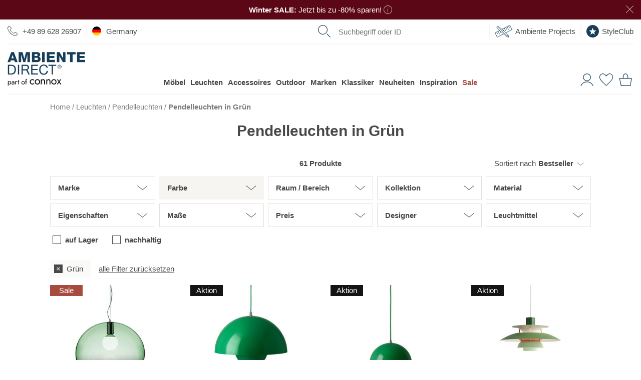

--- FILE ---
content_type: text/html; charset=UTF-8
request_url: https://www.ambientedirect.com/kategorien/leuchten/pendelleuchten/gruen
body_size: 73284
content:
<!DOCTYPE html>
<html class="no-js lang-de " lang="de">
<head>
    <meta charset="utf-8">
    
    <link rel="stylesheet" href="https://cdn.ambientedirect.com/assets/generated/css_211988_7161f0d5d5c806a4f16d39ea0401b773.css">
<script>
    {/* set global variables used by other scripts for tracking */}
    window.pageType = 'subcategory';
    window.requestId = '5de27203\u002D5014\u002D4fb1\u002D99a2\u002D594579e0e260';

    window.dataLayer = window.dataLayer || [];
    window.dataLayerSst = window.dataLayerSst || [];
    {/* originalLocation added with new checkout to fix the rogue referral problem (https://www.simoahava.com/gtm-tips/fix-rogue-referral-problem-single-page-sites/), but it seems we don't use it, so remove? */}
    window.dataLayer.push({
        originalLocation: document.location.protocol + '//' +
            document.location.hostname +
            document.location.pathname +
            document.location.search
    });

    function gtag() {
        dataLayer.push(arguments);
    }
    {/* We're not setting up consent mode here, this is done by UserCentrics? */}
    // set "denied" as default for both ad and analytics storage
    // gtag("consent", "default", {
    //     ad_storage: "denied",
    //     analytics_storage: "denied",
    //     wait_for_update: 2000 // milliseconds to wait for update
    // });

    window.dataLayer.push(...[{"language":"de","shopCountry":"germany","shop_locale":"de-DE","billingCountryIso":"DEU","currency":"EUR","cfac":1,"deviceType":"desktop","p":90007,"pcr":null,"pageName":"en\/categories\/lighting\/suspension-lamps","pageType":"subcategory","siteGroup":"subcategory"},{"userId":"","em_hash":null,"email":null,"setHashedEmail":""},{"product":null},{"category":{"name":"categories\/lighting\/suspension-lamps","em_name":"Lighting>Suspension lamps","translated_name":"Pendelleuchten"}},{"purchase":null},{"cart":null}])
</script>

<script src="https://cdn.ablyft.com/s/72371610.js"></script>

        <title>Designer-Pendelleuchten in Gr&uuml;n f&uuml;r stilvolles Licht | AmbienteDirect</title>
<link rel="canonical" href="https://www.ambientedirect.com/kategorien/leuchten/pendelleuchten/gruen" /><meta charset="UTF-8" />
<meta name="description" content="Pendelleuchten in Gr&uuml;n von Designern entdecken: schicke Modelle f&uuml;r jeden Zweck ➽ Esszimmer ➽ Leseecke ➽ Sofa. Jetzt gr&uuml;ne Pendelleuchten kaufen!" />
<meta name="keywords" content="Pendelleuchten" />
<meta name="robots" content="index,follow" />
<meta name="twitter:image" content="https://www.ambientedirect.com/static/images/ambientedirect_mood.jpg" />
<meta itemprop="image" content="https://www.ambientedirect.com/static/images/ambientedirect_mood.jpg" />
<meta property="og:image" content="https://www.ambientedirect.com/static/images/ambientedirect_mood.jpg" />
<link rel="shortcut icon" href="/favicon.ico" type="image/x-icon" />

            <link rel="apple-touch-icon" sizes="180x180" href="/apple-touch-icon.png">
            <link rel="icon" type="image/png" href="/favicon-32x32.png" sizes="32x32">
            <link rel="icon" type="image/png" href="/favicon-16x16.png" sizes="16x16">
            <link rel="manifest" href="/manifest.json">
            <link rel="mask-icon" href="/safari-pinned-tab.svg" color="#526163">
            <meta name="theme-color" content="#526163">
        
<link rel="alternate" media="only screen and (max-width: 640px)" href="https://m.ambientedirect.com/kategorien/leuchten/pendelleuchten/gruen">
<link rel="dns-prefetch" href="https://www.googletagmanager.com"><link rel="preconnect" href="https://www.googletagmanager.com" crossorigin>
<link rel="dns-prefetch" href="//cdn.ambientedirect.com"><link rel="preconnect" href="//cdn.ambientedirect.com" crossorigin>
<link rel="dns-prefetch" href="https://graphql.usercentrics.eu"><link rel="preconnect" href="https://graphql.usercentrics.eu" crossorigin>
<link rel="dns-prefetch" href="https://api.usercentrics.eu"><link rel="preconnect" href="https://api.usercentrics.eu" crossorigin>    <meta name="viewport" content="width=device-width, initial-scale=1.0, user-scalable=0">
    <meta name="format-detection" content="telephone=no">
    <meta name="google-site-verification" content="ViSjk83RCKZgX02KOaPxBDlmEP9Jo_jAINLTFDIwz9c"/>
    <meta name="google-site-verification" content="tLS_2RJn-c_DqLmxbx9-WAEhv_4PILzTXDYZSdqvy_s"/>
    <meta name="google-site-verification" content="rW89x6oCLFiyVS_IvOb9yN98crPv9f9QiOBFPWGly4M"/>
    <meta name="google-site-verification" content="4LJSRgwxyG3QKzJ2GStYYBfabUOThm_nk9MuVfHWv5o"/>
    <meta name="facebook-domain-verification" content="siedqlr11q7oam80o3lyggzfp2dsqo" />
    <script type="text/javascript">
        if ('ontouchstart' in window) {
            document.documentElement.setAttribute('class', document.documentElement.getAttribute('class') + ' touch');
        }
    </script>
    </head>
<noscript><iframe src="//gtm.ambientedirect.com/ns.html?id=GTM-MKKFLH"
            height="0" width="0" style="display:none;visibility:hidden"></iframe></noscript>
            <body class="responsive frontend layout-default page620 " itemscope itemtype="http://schema.org/WebPage">

    <div class="snippetPromotionsRotatingHeaderBands" data-duration="10">
                                <div class="snippetPromotionsRotatingHeaderBands__item"
                 style="background-color: &#x23;5B0715;"
            >
                
<div class="snippetPromotionsModuleHeader" data-id="d8e7420b-2392-68d0-cb2e-fc20a1adf1b0">
    <a href="&#x2F;sale">        <div class="promotion" style="background-color: #5B0715;color: #FFFFFF;">
                            <strong>Winter SALE:&nbsp;</strong>Jetzt bis zu -80% sparen!

                                    <span class="r-popover r-popover--hover" data-absolute="true">
                    <span class="r-popover__icon" style="background: transparent;">    <svg xmlns="http://www.w3.org/2000/svg" viewBox="0 0 21 21"><g style="fill: none; stroke: #FFFFFF; stroke-miterlimit:10;"><circle cx="10.5" cy="10.5" r="10"/><line x1="10.5" y1="8.12" x2="10.5" y2="16.79"/><line x1="10.5" y1="4.79" x2="10.5" y2="6.49"/></g></svg>
                        </span>
                    <span class="r-popover__overlay"><span class="r-popover__text"><div class="cmswysiwyg"><p>Aktion gültig auf ausgewählte Artikel, alles nur solange der Vorrat reicht</p>
</div></span></span>
                </span>
                                                    <button class="closeButton closeButton--light" type="button" title="schließen"></button>
        </div>
        </a></div>

            </div>
        
                                <div class="snippetPromotionsRotatingHeaderBands__item"
                 style="background-color: &#x23;E6BE8A;"
            >
                
<div class="snippetPromotionsModuleHeader" data-id="f7410647-02cb-43bb-a29b-9992c1dcfb0d">
    <a href="&#x2F;ambientedirect&#x2F;newsletter">        <div class="promotion" style="background-color: #E6BE8A;color: #FFFFFF;">
                            <strong>Bis zu 50€ </strong>Rabatt auf Ihre nächste Bestellung – jetzt zum<strong> Newsletter anmelden</strong>!

                                                    <button class="closeButton closeButton--light" type="button" title="schließen"></button>
        </div>
        </a></div>

            </div>
        
                    
                                <div class="snippetPromotionsRotatingHeaderBands__item"
                 style="background-color: &#x23;88B8C2;"
            >
                
<div class="snippetPromotionsModuleHeader" data-id="04251b53-f87c-66fa-f6ca-4f056d0aa0d4">
    <a href="&#x2F;kundenservice&#x2F;versand-lieferung">        <div class="promotion" style="background-color: #88B8C2;">
                            Deutschlandweit versandkostenfreie Lieferung ab 99€ für Paketsendungen

                                                    <button class="closeButton closeButton--light" type="button" title="schließen"></button>
        </div>
        </a></div>

            </div>
        
                    
                    
                    
    </div>


<header id="r-header">
    <div class="r-container">
        <div class="mainHeader">
            <button class="mainHeader__navTrigger r-button r-button--neutral">
<svg alt="" class="svg-icon svg-icon-burger" aria-hidden="true" version="1.1" xmlns="http://www.w3.org/2000/svg" width="42" height="32" viewBox="0 0 42 32">

<path fill="#173e58" d="M0 0h42.21v1.524h-42.21v-1.524z"></path>
<path fill="#173e58" d="M0 15.238h42.21v1.524h-42.21v-1.524z"></path>
<path fill="#173e58" d="M0 30.476h42.21v1.524h-42.21v-1.524z"></path>
</svg>
</button>
            <a href="https&#x3A;&#x2F;&#x2F;www.ambientedirect.com" class="mainHeader__logo">
                <svg alt="" class="svg-icon svg-icon-AmbienteDirectLogo" aria-hidden="true" xmlns="http://www.w3.org/2000/svg" viewBox="0 0 794 347.3"><defs><style>.ambiente-logo-cls-1{fill:#173e59}</style></defs><path d="M37.51 130.46H3.31l.03 99.81h34.2c8.3-.01 15.5-1.21 21.5-3.52 6.1-2.3 11-5.7 15-10.1 3.9-4.4 6.8-9.9 8.7-16.4s2.8-13.9 2.79-22.3c0-16-4.11-27.9-12.41-35.8-8.4-7.8-20.2-11.69-35.6-11.69zm32.82 65.09q-1.95 6.45-4.8 10.8c-2.85 4.35-4.2 5.2-6.6 6.8s-5 3-7.5 3.8c-2.5.9-4.9 1.4-7.1 1.7-2.2.2-4.1.4-5.6.4h-22.2l-.02-77.39h22.4c6.1 0 11.3.89 15.5 2.59s7.6 4.2 10.3 7.5q4.05 4.95 5.7 12c1.2 4.7 1.7 10 1.7 16 .1 6.2-.6 11.4-1.8 15.8zM105.82 130.44h13.3v99.8h-13.3zM202.72 182.11v-.3c6.1-1.7 10.5-4.8 13.2-9.4s4.1-9.9 4.1-15.9c0-8.1-2.7-14.5-8.01-19.1-5.4-4.7-12.8-7-22.3-6.99h-46.9l.03 99.81h13.2v-42.6h33.69c1.3-.01 1.9.19 2.5 1.19 4.2 6.5 20.21 40.39 21.21 41.39h14.8c-1.4-1.7-22.61-47.5-25.51-48.1zm-2.9-9.1c-2.1 1.4-4.5 2.3-7.3 2.7-2.8.5-5.7.7-8.8.7h-27.7v-34.79h32.99c6.2-.01 10.8 1.59 13.6 4.79s4.2 7.3 4.2 12.3c0 3.6-.6 6.6-1.9 8.9q-1.95 3.3-5.1 5.4ZM255.13 184.5l51.8-.02-.01-11.2-51.8.02-.01-31.7 55.6-.02v-11.2l-68.9.02.03 99.8 69.3-.02v-11.2l-56 .02zM397.43 204.06c-1.4 3.5-3.3 6.6-5.8 9.2s-5.4 4.6-8.8 6-7.3 2.2-11.7 2.2c-6 0-11.1-1.1-15.4-3.4q-6.45-3.3-10.5-9c-2.8-3.8-4.8-8.2-6.1-13.3s-2-10.5-2-16.1c0-5.2.7-10.2 2-15.1 1.3-4.8 3.3-9.2 6.1-12.9q4.05-5.7 10.5-9c4.2-2.2 9.3-3.4 15.3-3.4 7 0 13 1.8 18.1 5.29s8.4 8.9 9.9 15.9h13.3c-.7-5.3-2.3-10-4.7-14-2.4-4.1-5.5-7.4-9.1-10.1s-7.8-4.8-12.4-6.1c-4.7-1.4-9.6-2.1-14.8-2.1-7.6 0-14.4 1.4-20.3 4.11-5.9 2.7-10.9 6.5-14.8 11.2-4 4.7-7 10.3-9 16.7-2.1 6.4-3.1 13.2-3.09 20.5s1 14.1 2.91 20.4c1.9 6.3 4.8 11.8 8.6 16.5s8.6 8.3 14.4 11 12.5 4 20.3 3.99c12.8 0 22.8-3.51 30.2-10.51s11.7-16.8 12.99-29.3h-13.3c-.6 3.9-1.5 7.7-2.8 11.3v.02ZM418.81 141.55l33.3-.01.03 88.6h13.2l-.03-88.6 33.3-.01v-11.2l-79.8.02zM545.91 135.91q-2.7-2.7-6.3-4.2c-2.4-1-5-1.5-7.7-1.5s-5.3.5-7.7 1.5-4.6 2.4-6.4 4.2-3.3 3.9-4.3 6.3c-1.1 2.4-1.6 5-1.6 7.8s.5 5.5 1.6 7.9 2.5 4.5 4.3 6.3 3.9 3.2 6.4 4.2c2.4 1 5 1.5 7.7 1.5s5.3-.5 7.7-1.5 4.5-2.4 6.3-4.2 3.2-3.9 4.3-6.3 1.6-5.1 1.6-7.9-.5-5.4-1.6-7.8c-1-2.5-2.5-4.6-4.3-6.3m1.11 20.8c-.8 2.1-2 3.9-3.5 5.4s-3.2 2.7-5.2 3.6-4.1 1.3-6.4 1.3-4.5-.4-6.5-1.3-3.7-2.1-5.2-3.6-2.6-3.3-3.5-5.4c-.8-2.1-1.2-4.3-1.2-6.8s.4-4.6 1.2-6.6c.8-2.1 2-3.8 3.5-5.3s3.2-2.7 5.2-3.6 4.2-1.3 6.5-1.3 4.4.4 6.4 1.3 3.7 2.1 5.2 3.6 2.6 3.3 3.5 5.3q1.2 3.15 1.2 6.6c0 2.5-.4 4.7-1.2 6.8" class="ambiente-logo-cls-1"/><path d="M539.51 149.31c1.2-1 1.8-2.5 1.8-4.6s-.7-3.9-2-5-3.4-1.6-6.1-1.6h-9v23.2h3.6v-10h3.8l6.3 10h3.9l-6.6-10.2c1.7-.3 3.1-.9 4.3-1.8m-7.9-.99h-3.8v-7.3h4.8c.6 0 1.2 0 1.8.1s1.2.3 1.6.5c.5.2.9.6 1.2 1.1s.5 1.1.5 1.9c0 .9-.2 1.6-.5 2.2-.3.5-.8.9-1.4 1.1s-1.2.4-1.9.5c-.8-.1-1.5-.1-2.3-.1M38.27 1.16 0 103.67h27.4l6.49-18.41h35.7l6.31 18.39h27.8L65.37 1.15h-27.1Zm1.72 64.3 11.59-35.9h.3l11.31 35.9zM171.69 69.42h-.2L153.77 1.13l-39.3.01.03 102.5 25.1-.01-.02-77.8h.3l21.52 77.8 20.4-.01 21.48-77.81h.3l.02 77.8h25.1l-.03-102.5-39.3.01zM338.49 71.67c0-11.6-6.71-21.1-17.61-24.19 8-4 13.5-11.5 13.49-20.7 0-21.4-19.41-25.99-37.01-25.69h-47.9l.03 102.41h49.2c21.8.08 39.8-7.43 39.79-31.83zm-62.41-49.88h20.7c5.6 0 10.9 2.39 10.9 9.89s-6.3 9.8-10.9 9.8h-20.7zm.01 60.4v-23.6h21.39c8 0 14.3 3 14.3 12.1 0 8.5-5.9 11.5-14.3 11.5h-21.4zM353.79 1.06h26.7v102.4h-26.7zM485.69 80.53l-56.4.02v-19.5l50.2-.02-.01-20.7-50.2.02v-17.9l54.9-.02-.01-21.4-81.6.02.03 102.5 83.1-.02zM568.19 64.1h-.3L532.27 1.02h-27.4l.03 102.5H530l-.02-63.9h.3l35.62 63.89 27.4-.01L593.27 1h-25.1zM608.48 23.99l30.6-.01.02 79.5h26.7l-.02-79.5 30.5-.01-.01-23-87.8.02zM737.59 80.45v-19.5l50.3-.01-.01-20.7-50.3.01v-17.9l55-.01-.01-21.4-81.6.02.03 102.5 83-.02-.01-23z" class="ambiente-logo-cls-1"/><path d="M239.32 314.58c1.51 2.8 3.66 4.95 6.32 6.6s5.67 2.44 9.04 2.44c2.8 0 5.38-.43 7.82-1.29s4.52-2.01 6.32-3.52 3.09-3.01 3.8-4.67v11.27c-1.79 2.08-4.38 3.73-7.68 4.88s-6.75 1.72-10.27 1.72c-5.02 0-9.55-1.15-13.57-3.52-4.02-2.3-7.25-5.53-9.62-9.62s-3.52-8.69-3.52-13.85 1.15-9.91 3.52-13.93 5.6-7.25 9.62-9.55 8.54-3.52 13.57-3.52c3.52 0 6.96.57 10.27 1.72 3.3 1.15 5.89 2.8 7.68 4.88v11.27c-.72-1.72-2.01-3.3-3.8-4.74s-3.95-2.58-6.32-3.45c-2.44-.86-5.02-1.29-7.82-1.29-3.37 0-6.39.79-9.04 2.37s-4.74 3.73-6.32 6.6c-1.51 2.8-2.3 6.03-2.3 9.62s.79 6.75 2.3 9.55ZM282.89 291.1c2.37-4.02 5.6-7.25 9.62-9.55s8.54-3.52 13.57-3.52 9.62 1.15 13.64 3.52c4.02 2.3 7.18 5.53 9.55 9.55s3.52 8.69 3.52 13.93-1.15 9.76-3.52 13.85-5.53 7.32-9.55 9.62-8.54 3.52-13.64 3.52-9.55-1.15-13.57-3.52c-4.02-2.3-7.25-5.53-9.62-9.62s-3.52-8.69-3.52-13.85 1.15-9.91 3.52-13.93m7.82 23.48c1.51 2.8 3.66 4.95 6.32 6.6s5.67 2.44 9.04 2.44 6.39-.79 9.04-2.44c2.66-1.58 4.74-3.8 6.32-6.6 1.51-2.8 2.3-5.96 2.3-9.55s-.79-6.82-2.3-9.62-3.66-5.02-6.32-6.6-5.67-2.37-9.04-2.37-6.39.79-9.04 2.37-4.74 3.73-6.32 6.6c-1.51 2.8-2.3 6.03-2.3 9.62s.79 6.75 2.3 9.55M371.47 289.74c-1.87-2.15-4.59-3.23-8.18-3.23-2.66 0-4.95.57-6.89 1.65-2.01 1.08-3.52 2.58-4.59 4.52s-1.65 4.16-1.65 6.75v31.44h-8.97v-51.68h8.97v8.11c1.72-3.16 3.88-5.46 6.46-6.96s5.6-2.23 8.97-2.23c5.46 0 9.76 1.79 12.99 5.46 3.16 3.66 4.81 8.54 4.81 14.79v32.59h-8.97v-31.44c0-4.31-.93-7.47-2.8-9.69l-.14-.07ZM426.96 289.74c-1.87-2.15-4.59-3.23-8.18-3.23-2.66 0-4.95.57-6.89 1.65-2.01 1.08-3.52 2.58-4.59 4.52s-1.65 4.16-1.65 6.75v31.44h-8.97v-51.68h8.97v8.11c1.72-3.16 3.88-5.46 6.46-6.96s5.6-2.23 8.97-2.23c5.46 0 9.76 1.79 12.99 5.46 3.23 3.66 4.81 8.54 4.81 14.79v32.59h-8.97v-31.44c0-4.31-.93-7.47-2.8-9.69l-.14-.07ZM451.22 291.1c2.37-4.02 5.6-7.25 9.62-9.55s8.54-3.52 13.57-3.52 9.62 1.15 13.64 3.52c4.02 2.3 7.18 5.53 9.55 9.55s3.52 8.69 3.52 13.93-1.15 9.76-3.52 13.85-5.53 7.32-9.55 9.62-8.54 3.52-13.64 3.52-9.55-1.15-13.57-3.52c-4.02-2.3-7.25-5.53-9.62-9.62s-3.52-8.69-3.52-13.85 1.15-9.91 3.52-13.93m7.83 23.48c1.51 2.8 3.66 4.95 6.32 6.6s5.67 2.44 9.04 2.44 6.39-.79 9.04-2.44c2.66-1.58 4.74-3.8 6.32-6.6 1.51-2.8 2.3-5.96 2.3-9.55s-.79-6.82-2.3-9.62-3.66-5.02-6.32-6.6-5.67-2.37-9.04-2.37-6.39.79-9.04 2.37-4.74 3.73-6.32 6.6c-1.51 2.8-2.3 6.03-2.3 9.62s.79 6.75 2.3 9.55M550 279.19l-17.66 25.05 18.81 26.63h-10.12l-13.5-19.6-13.5 19.6h-10.12l18.81-26.63-17.66-25.05h10.12l12.35 18.02 12.35-18.02zM3.72 346.66v-48.81h5.74v48.81zm31.16-23.11c-1.51 2.58-3.45 4.59-5.96 5.96-2.44 1.36-5.17 2.08-8.18 2.08-2.73 0-5.1-.72-7.18-2.08s-3.73-3.37-4.88-5.96-1.72-5.67-1.72-9.19.57-6.68 1.72-9.26 2.8-4.52 4.88-5.96 4.45-2.08 7.18-2.08c3.01 0 5.74.72 8.18 2.08s4.45 3.37 5.96 5.96 2.23 5.67 2.23 9.26-.72 6.6-2.23 9.19m-5.1-15.65c-1-1.79-2.37-3.09-4.09-4.02s-3.59-1.36-5.6-1.36c-1.65 0-3.3.43-4.95 1.36s-2.94 2.23-4.02 4.02-1.58 3.95-1.58 6.46.5 4.67 1.58 6.46 2.37 3.09 4.02 4.02 3.3 1.36 4.95 1.36c2.08 0 3.95-.43 5.6-1.36 1.72-.93 3.09-2.23 4.09-4.02s1.51-3.95 1.51-6.46-.5-4.67-1.51-6.46M48.52 323.91c.57.93 1.44 1.58 2.51 2.08 1.08.43 2.3.72 3.66.72 1.79 0 3.37-.36 4.81-1.08s2.51-1.72 3.37-3.01 1.29-2.87 1.29-4.52l1.15 4.31c0 2.08-.65 3.88-1.87 5.24-1.29 1.36-2.8 2.44-4.67 3.09s-3.66 1-5.46 1c-2.01 0-3.88-.43-5.67-1.29-1.72-.86-3.16-2.01-4.16-3.59-1.08-1.58-1.58-3.52-1.58-5.74 0-3.23 1.15-5.81 3.37-7.75 2.3-1.94 5.46-2.87 9.55-2.87 2.37 0 4.38.29 5.96.79s2.87 1.15 3.88 1.87 1.58 1.22 1.94 1.65v3.37c-1.65-1.15-3.37-2.01-5.17-2.51-1.79-.5-3.66-.72-5.67-.72-1.87 0-3.37.22-4.52.72s-2.08 1.15-2.66 2.01-.86 1.87-.86 3.09.29 2.3.86 3.23l-.07-.07Zm-4.6-22.69c1.22-.93 2.94-1.79 5.1-2.73s4.81-1.36 7.9-1.36c2.58 0 4.81.43 6.75 1.22s3.45 1.94 4.52 3.45c1.08 1.51 1.65 3.3 1.65 5.46v23.69H64.1v-22.9c0-1.15-.22-2.08-.57-2.87-.36-.72-.93-1.36-1.65-1.79s-1.51-.72-2.37-.93c-.93-.22-1.87-.29-2.87-.29-1.65 0-3.09.22-4.45.57s-2.44.86-3.3 1.36c-.93.5-1.65 1-2.15 1.36l-2.8-4.24ZM85.27 330.87h-5.74v-33.02h5.74zm7.9-27.92c-.65-.29-1.44-.43-2.37-.43-1.44 0-2.58.36-3.37 1.08s-1.36 1.72-1.72 2.94-.5 2.66-.5 4.24h-2.58c0-2.66.43-4.95 1.36-7.03.93-2.01 2.15-3.66 3.66-4.88s3.01-1.79 4.52-1.79c1.22 0 2.3.14 3.3.5 1 .29 1.94.93 2.8 1.79l-3.16 4.74c-.79-.57-1.44-1-2.08-1.22l.14.07ZM118.5 297.85v5.38h-16.51v-5.38zm-5.38-11.48v44.51h-5.74v-44.51zM145.21 305.46c1.51-2.58 3.59-4.59 6.17-6.1s5.46-2.23 8.69-2.23 6.17.72 8.69 2.23c2.58 1.51 4.59 3.52 6.1 6.1s2.3 5.53 2.3 8.9-.79 6.25-2.3 8.83-3.52 4.67-6.1 6.1-5.46 2.23-8.69 2.23-6.1-.72-8.69-2.23-4.67-3.52-6.17-6.1-2.23-5.53-2.23-8.83.72-6.32 2.23-8.9m5.02 15c1 1.79 2.3 3.16 4.02 4.16s3.66 1.58 5.81 1.58 4.09-.5 5.74-1.58c1.72-1 3.01-2.44 4.02-4.16 1-1.79 1.44-3.8 1.44-6.1s-.5-4.31-1.44-6.1c-1-1.79-2.3-3.23-4.02-4.24s-3.59-1.51-5.74-1.51-4.09.5-5.81 1.51-3.01 2.44-4.02 4.24-1.51 3.8-1.51 6.1.5 4.31 1.51 6.1M198.97 297.85v5.38h-16.51v-5.38zm-2.22-17.59a5.4 5.4 0 0 0-1.79-.29c-.72 0-1.29.22-1.79.57-.5.43-.86 1.08-1.22 2.08s-.43 2.23-.43 3.8v44.51h-5.74v-45.22c0-2.66.36-4.81 1.15-6.46s1.87-2.94 3.3-3.73c1.44-.86 3.16-1.22 5.17-1.22 1.08 0 2.01.14 2.8.43s1.51.65 2.08 1.08 1.08.86 1.44 1.36l-3.16 4.74c-.5-.79-1-1.36-1.72-1.58l-.07-.07Z"/></svg>
            </a>
            <nav class="mainHeader__nav" role="navigation">
                <div class="mainHeader__navWrapper">
                        <ul class="megaMenu stackedMenu " data-track-event='{"event": "click.navigation", "eventCategory": "navigation", "eventNonInteraction": false}'>
            
        <li class=" has-children">
            <a href="https&#x3A;&#x2F;&#x2F;www.ambientedirect.com&#x2F;kategorien&#x2F;moebel" data-track="click" data-track-event="&#x7B;&quot;eventAction&quot;&#x3A;&quot;furniture&quot;,&quot;eventLabel&quot;&#x3A;&quot;&quot;&#x7D;">Möbel</a>
                                                                                                            <div class="megaMenu__subMenuWrapper">
                    <div class="megaMenu__subMenu stackedMenu ">
                                                                                    <a class="show-all masked" data-href="aHR0cHM6Ly93d3cuYW1iaWVudGVkaXJlY3QuY29tL2thdGVnb3JpZW4vbW9lYmVs" data-track="click" data-track-event="&#x7B;&quot;eventAction&quot;&#x3A;&quot;furniture&quot;,&quot;eventLabel&quot;&#x3A;&quot;&quot;&#x7D;">Alle Möbel</a>
                                                                                                                                                                                                                <div class="column ">
                                                                    
                                                                                                                                                                                                                                                                                                                                                                                                                                                                <a data-href="L3dvaG56aW1tZXI=" class="masked has-children" data-track="click" data-track-event="&#x7B;&quot;eventAction&quot;&#x3A;&quot;wohnzimmer&quot;,&quot;eventLabel&quot;&#x3A;&quot;&quot;&#x7D;">Wohnzimmer                                                                                    </a>
                                                                                                                                                                                                    <ul class=" stackedMenu">
                                                                                            <li class="has-show-all">
                                                                                                            <a class="show-all masked" data-href="L3dvaG56aW1tZXI=" data-track="click" data-track-event="&#x7B;&quot;eventAction&quot;&#x3A;&quot;wohnzimmer&quot;,&quot;eventLabel&quot;&#x3A;&quot;&quot;&#x7D;">Wohnzimmer</a>
                                                                                                    </li>
                                                                                                                                        
                                                <li>
                                                                                                                                                                <a class="masked " data-href="aHR0cHM6Ly93d3cuYW1iaWVudGVkaXJlY3QuY29tL2thdGVnb3JpZW4vbW9lYmVsL3NvZmFz" data-title="Sofas" data-track="click" data-track-event="&#x7B;&quot;eventAction&quot;&#x3A;&quot;furniture&quot;,&quot;eventLabel&quot;&#x3A;&quot;sofas&quot;&#x7D;">Sofas                                                                                                            </a>
                                                                                                    </li>
                                                
                                                                                            
                                                <li>
                                                                                                                                                                <a class="masked " data-href="aHR0cHM6Ly93d3cuYW1iaWVudGVkaXJlY3QuY29tL2thdGVnb3JpZW4vbW9lYmVsL3Rpc2NoZS9iZWlzdGVsbHRpc2NoZQ==" data-title="Beistelltische" data-track="click" data-track-event="&#x7B;&quot;eventAction&quot;&#x3A;&quot;furniture&quot;,&quot;eventLabel&quot;&#x3A;&quot;tables&#x5C;&#x2F;side-tables&quot;&#x7D;">Beistelltische                                                                                                            </a>
                                                                                                    </li>
                                                
                                                                                            
                                                <li>
                                                                                                                                                                <a class="masked " data-href="aHR0cHM6Ly93d3cuYW1iaWVudGVkaXJlY3QuY29tL2thdGVnb3JpZW4vbW9lYmVsL3Nlc3NlbA==" data-title="Sessel" data-track="click" data-track-event="&#x7B;&quot;eventAction&quot;&#x3A;&quot;furniture&quot;,&quot;eventLabel&quot;&#x3A;&quot;easy-chairs&quot;&#x7D;">Sessel                                                                                                            </a>
                                                                                                    </li>
                                                
                                                                                            
                                                <li>
                                                                                                                                                                <a class="masked " data-href="aHR0cHM6Ly93d3cuYW1iaWVudGVkaXJlY3QuY29tL2thdGVnb3JpZW4vbW9lYmVsL3JlZ2FsZQ==" data-title="Regale" data-track="click" data-track-event="&#x7B;&quot;eventAction&quot;&#x3A;&quot;furniture&quot;,&quot;eventLabel&quot;&#x3A;&quot;shelves&quot;&#x7D;">Regale                                                                                                            </a>
                                                                                                    </li>
                                                
                                                                                            
                                                <li>
                                                                                                                                                                <a class="masked " data-href="aHR0cHM6Ly93d3cuYW1iaWVudGVkaXJlY3QuY29tL2thdGVnb3JpZW4vbW9lYmVsL3NpZGVib2FyZHM=" data-title="Sideboards" data-track="click" data-track-event="&#x7B;&quot;eventAction&quot;&#x3A;&quot;furniture&quot;,&quot;eventLabel&quot;&#x3A;&quot;sideboards&quot;&#x7D;">Sideboards                                                                                                            </a>
                                                                                                    </li>
                                                
                                                                                            
                                                <li>
                                                                                                                                                                <a class="masked " data-href="aHR0cHM6Ly93d3cuYW1iaWVudGVkaXJlY3QuY29tL2thdGVnb3JpZW4vbW9lYmVsL2hvY2tlcg==" data-title="Hocker" data-track="click" data-track-event="&#x7B;&quot;eventAction&quot;&#x3A;&quot;furniture&quot;,&quot;eventLabel&quot;&#x3A;&quot;stools&quot;&#x7D;">Hocker                                                                                                            </a>
                                                                                                    </li>
                                                
                                                                                            
                                                <li>
                                                                                                                                                                <a class="masked " data-href="aHR0cHM6Ly93d3cuYW1iaWVudGVkaXJlY3QuY29tL2thdGVnb3JpZW4vbW9lYmVsL3BvdWZz" data-title="Poufs" data-track="click" data-track-event="&#x7B;&quot;eventAction&quot;&#x3A;&quot;furniture&quot;,&quot;eventLabel&quot;&#x3A;&quot;poufs&quot;&#x7D;">Poufs                                                                                                            </a>
                                                                                                    </li>
                                                
                                                                                            
                                                <li>
                                                                                                                                                                <a class="masked " data-href="aHR0cHM6Ly93d3cuYW1iaWVudGVkaXJlY3QuY29tL2thdGVnb3JpZW4vbW9lYmVsL3NpdHpzYWVja2U=" data-title="Sitzs&#x00E4;cke" data-track="click" data-track-event="&#x7B;&quot;eventAction&quot;&#x3A;&quot;furniture&quot;,&quot;eventLabel&quot;&#x3A;&quot;bean-bags&quot;&#x7D;">Sitzsäcke                                                                                                            </a>
                                                                                                    </li>
                                                
                                                                                            
                                                <li>
                                                                                                                                                                <a class="masked " data-href="aHR0cHM6Ly93d3cuYW1iaWVudGVkaXJlY3QuY29tL2thdGVnb3JpZW4vbW9lYmVsL3NjaGxhZnNvZmFz" data-title="Schlafsofas" data-track="click" data-track-event="&#x7B;&quot;eventAction&quot;&#x3A;&quot;furniture&quot;,&quot;eventLabel&quot;&#x3A;&quot;sofa-beds&quot;&#x7D;">Schlafsofas                                                                                                            </a>
                                                                                                    </li>
                                                
                                                                                            
                                                <li>
                                                                                                                                                                <a class="masked " data-href="aHR0cHM6Ly93d3cuYW1iaWVudGVkaXJlY3QuY29tL2thdGVnb3JpZW4vbW9lYmVsL3Rpc2NoZQ==" data-title="Tische" data-track="click" data-track-event="&#x7B;&quot;eventAction&quot;&#x3A;&quot;furniture&quot;,&quot;eventLabel&quot;&#x3A;&quot;tables&quot;&#x7D;">Tische                                                                                                            </a>
                                                                                                    </li>
                                                
                                                                                    </ul>
                                                                        
                                                            </div>
                                                                                                            <div class="column ">
                                                                    
                                                                                                                                                                                                                                                                                                                                                                                                                                                                <a data-href="L3NjaGxhZnppbW1lcg==" class="masked has-children" data-track="click" data-track-event="&#x7B;&quot;eventAction&quot;&#x3A;&quot;schlafzimmer&quot;,&quot;eventLabel&quot;&#x3A;&quot;&quot;&#x7D;">Schlafzimmer                                                                                    </a>
                                                                                                                                                                                                    <ul class=" stackedMenu">
                                                                                            <li class="has-show-all">
                                                                                                            <a class="show-all masked" data-href="L3NjaGxhZnppbW1lcg==" data-track="click" data-track-event="&#x7B;&quot;eventAction&quot;&#x3A;&quot;schlafzimmer&quot;,&quot;eventLabel&quot;&#x3A;&quot;&quot;&#x7D;">Schlafzimmer</a>
                                                                                                    </li>
                                                                                                                                        
                                                <li>
                                                                                                                                                                <a class="masked " data-href="aHR0cHM6Ly93d3cuYW1iaWVudGVkaXJlY3QuY29tL2thdGVnb3JpZW4vbW9lYmVsL2JldHRlbg==" data-title="Betten" data-track="click" data-track-event="&#x7B;&quot;eventAction&quot;&#x3A;&quot;furniture&quot;,&quot;eventLabel&quot;&#x3A;&quot;beds&quot;&#x7D;">Betten                                                                                                            </a>
                                                                                                    </li>
                                                
                                                                                            
                                                <li>
                                                                                                                                                                <a class="masked " data-href="aHR0cHM6Ly93d3cuYW1iaWVudGVkaXJlY3QuY29tL2thdGVnb3JpZW4vbW9lYmVsL3NjaHJhZW5rZQ==" data-title="Schr&#x00E4;nke" data-track="click" data-track-event="&#x7B;&quot;eventAction&quot;&#x3A;&quot;furniture&quot;,&quot;eventLabel&quot;&#x3A;&quot;closets&quot;&#x7D;">Schränke                                                                                                            </a>
                                                                                                    </li>
                                                
                                                                                            
                                                <li>
                                                                                                                                                                <a class="masked " data-href="aHR0cHM6Ly93d3cuYW1iaWVudGVkaXJlY3QuY29tL2thdGVnb3JpZW4vbW9lYmVsL3Rpc2NoZS9uYWNodHRpc2NoZQ==" data-title="Nachttische" data-track="click" data-track-event="&#x7B;&quot;eventAction&quot;&#x3A;&quot;furniture&quot;,&quot;eventLabel&quot;&#x3A;&quot;tables&#x5C;&#x2F;bedside-tables&quot;&#x7D;">Nachttische                                                                                                            </a>
                                                                                                    </li>
                                                
                                                                                            
                                                <li>
                                                                                                                                                                <a class="masked " data-href="aHR0cHM6Ly93d3cuYW1iaWVudGVkaXJlY3QuY29tL2thdGVnb3JpZW4vbW9lYmVsL3JhdW10ZWlsZXI=" data-title="Raumteiler" data-track="click" data-track-event="&#x7B;&quot;eventAction&quot;&#x3A;&quot;furniture&quot;,&quot;eventLabel&quot;&#x3A;&quot;room-dividers&quot;&#x7D;">Raumteiler                                                                                                            </a>
                                                                                                    </li>
                                                
                                                                                    </ul>
                                                                        
                                                                    
                                                                                                                                                                                                                                                                                                                                                                                                                                                                <a data-href="L2tpbmRlcnppbW1lcg==" class="masked has-children" data-track="click" data-track-event="&#x7B;&quot;eventAction&quot;&#x3A;&quot;kinderzimmer&quot;,&quot;eventLabel&quot;&#x3A;&quot;&quot;&#x7D;">Kinderzimmer                                                                                    </a>
                                                                                                                                                                                                    <ul class=" stackedMenu">
                                                                                            <li class="has-show-all">
                                                                                                            <a class="show-all masked" data-href="L2tpbmRlcnppbW1lcg==" data-track="click" data-track-event="&#x7B;&quot;eventAction&quot;&#x3A;&quot;kinderzimmer&quot;,&quot;eventLabel&quot;&#x3A;&quot;&quot;&#x7D;">Kinderzimmer</a>
                                                                                                    </li>
                                                                                                                                        
                                                <li>
                                                                                                                                                                <a class="masked " data-href="aHR0cHM6Ly93d3cuYW1iaWVudGVkaXJlY3QuY29tL2luc3BpcmF0aW9uL2Rlc2lnbi1zcGVjaWFsL2tpbmRlcnN0dWVobGU=" data-title="Kinderst&#x00FC;hle" data-track="click" data-track-event="&#x7B;&quot;eventAction&quot;&#x3A;&quot;discover&quot;,&quot;eventLabel&quot;&#x3A;&quot;design-special&#x5C;&#x2F;childrens-chairs&quot;&#x7D;">Kinderstühle                                                                                                            </a>
                                                                                                    </li>
                                                
                                                                                            
                                                <li>
                                                                                                                                                                <a class="masked " data-href="aHR0cHM6Ly93d3cuYW1iaWVudGVkaXJlY3QuY29tL2luc3BpcmF0aW9uL2Rlc2lnbi1zcGVjaWFsL2tpbmRlcnRpc2NoZQ==" data-title="Kindertische" data-track="click" data-track-event="&#x7B;&quot;eventAction&quot;&#x3A;&quot;discover&quot;,&quot;eventLabel&quot;&#x3A;&quot;design-special&#x5C;&#x2F;childrens-tables&quot;&#x7D;">Kindertische                                                                                                            </a>
                                                                                                    </li>
                                                
                                                                                            
                                                <li>
                                                                                                                                                                <a class="masked " data-href="aHR0cHM6Ly93d3cuYW1iaWVudGVkaXJlY3QuY29tL2luc3BpcmF0aW9uL2Rlc2lnbi1zcGVjaWFsL2tpbmRlcmJldHRlbg==" data-title="Kinderbetten" data-track="click" data-track-event="&#x7B;&quot;eventAction&quot;&#x3A;&quot;discover&quot;,&quot;eventLabel&quot;&#x3A;&quot;design-special&#x5C;&#x2F;childrens-beds&quot;&#x7D;">Kinderbetten                                                                                                            </a>
                                                                                                    </li>
                                                
                                                                                            
                                                <li>
                                                                                                                                                                <a class="masked " data-href="aHR0cHM6Ly93d3cuYW1iaWVudGVkaXJlY3QuY29tL2thdGVnb3JpZW4vYWNjZXNzb2lyZXMvc3BpZWx6ZXVn" data-title="Spielzeug" data-track="click" data-track-event="&#x7B;&quot;eventAction&quot;&#x3A;&quot;accessories&quot;,&quot;eventLabel&quot;&#x3A;&quot;toys&quot;&#x7D;">Spielzeug                                                                                                            </a>
                                                                                                    </li>
                                                
                                                                                    </ul>
                                                                        
                                                            </div>
                                                                                                            <div class="column ">
                                                                    
                                                                                                                                                                                                                                                                                                                                                                                                                                                                <a data-href="L2ZsdXI=" class="masked has-children" data-track="click" data-track-event="&#x7B;&quot;eventAction&quot;&#x3A;&quot;flur&quot;,&quot;eventLabel&quot;&#x3A;&quot;&quot;&#x7D;">Flur                                                                                    </a>
                                                                                                                                                                                                    <ul class=" stackedMenu">
                                                                                            <li class="has-show-all">
                                                                                                            <a class="show-all masked" data-href="L2ZsdXI=" data-track="click" data-track-event="&#x7B;&quot;eventAction&quot;&#x3A;&quot;flur&quot;,&quot;eventLabel&quot;&#x3A;&quot;&quot;&#x7D;">Flur</a>
                                                                                                    </li>
                                                                                                                                        
                                                <li>
                                                                                                                                                                <a class="masked " data-href="aHR0cHM6Ly93d3cuYW1iaWVudGVkaXJlY3QuY29tL2thdGVnb3JpZW4vbW9lYmVsL2dhcmRlcm9iZW4=" data-title="Garderoben" data-track="click" data-track-event="&#x7B;&quot;eventAction&quot;&#x3A;&quot;furniture&quot;,&quot;eventLabel&quot;&#x3A;&quot;coat-racks&quot;&#x7D;">Garderoben                                                                                                            </a>
                                                                                                    </li>
                                                
                                                                                            
                                                <li>
                                                                                                                                                                <a class="masked " data-href="aHR0cHM6Ly93d3cuYW1iaWVudGVkaXJlY3QuY29tL2thdGVnb3JpZW4vbW9lYmVsL3NjaHVoc2NocmFlbmtl" data-title="Schuhschr&#x00E4;nke" data-track="click" data-track-event="&#x7B;&quot;eventAction&quot;&#x3A;&quot;furniture&quot;,&quot;eventLabel&quot;&#x3A;&quot;shoe-cabinets&quot;&#x7D;">Schuhschränke                                                                                                            </a>
                                                                                                    </li>
                                                
                                                                                            
                                                <li>
                                                                                                                                                                <a class="masked " data-href="aHR0cHM6Ly93d3cuYW1iaWVudGVkaXJlY3QuY29tL2thdGVnb3JpZW4vbW9lYmVsL3NpZGVib2FyZHM=" data-title="Sideboards" data-track="click" data-track-event="&#x7B;&quot;eventAction&quot;&#x3A;&quot;furniture&quot;,&quot;eventLabel&quot;&#x3A;&quot;sideboards&quot;&#x7D;">Sideboards                                                                                                            </a>
                                                                                                    </li>
                                                
                                                                                            
                                                <li>
                                                                                                                                                                <a class="masked " data-href="aHR0cHM6Ly93d3cuYW1iaWVudGVkaXJlY3QuY29tL2thdGVnb3JpZW4vbW9lYmVsL2tvbW1vZGVu" data-title="Kommoden" data-track="click" data-track-event="&#x7B;&quot;eventAction&quot;&#x3A;&quot;furniture&quot;,&quot;eventLabel&quot;&#x3A;&quot;chests-of-drawers&quot;&#x7D;">Kommoden                                                                                                            </a>
                                                                                                    </li>
                                                
                                                                                    </ul>
                                                                        
                                                                    
                                                                                                                                                                                                                                                                                                                                                                                                                                                                <a data-href="L2J1ZXJv" class="masked has-children" data-track="click" data-track-event="&#x7B;&quot;eventAction&quot;&#x3A;&quot;buero&quot;,&quot;eventLabel&quot;&#x3A;&quot;&quot;&#x7D;">Büro                                                                                    </a>
                                                                                                                                                                                                    <ul class=" stackedMenu">
                                                                                            <li class="has-show-all">
                                                                                                            <a class="show-all masked" data-href="L2J1ZXJv" data-track="click" data-track-event="&#x7B;&quot;eventAction&quot;&#x3A;&quot;buero&quot;,&quot;eventLabel&quot;&#x3A;&quot;&quot;&#x7D;">Büro</a>
                                                                                                    </li>
                                                                                                                                        
                                                <li>
                                                                                                                                                                <a class="masked " data-href="aHR0cHM6Ly93d3cuYW1iaWVudGVkaXJlY3QuY29tL2thdGVnb3JpZW4vbW9lYmVsL3JlZ2Fsc3lzdGVtZQ==" data-title="Regalsysteme" data-track="click" data-track-event="&#x7B;&quot;eventAction&quot;&#x3A;&quot;furniture&quot;,&quot;eventLabel&quot;&#x3A;&quot;shelving-systems&quot;&#x7D;">Regalsysteme                                                                                                            </a>
                                                                                                    </li>
                                                
                                                                                            
                                                <li>
                                                                                                                                                                <a class="masked " data-href="aHR0cHM6Ly93d3cuYW1iaWVudGVkaXJlY3QuY29tL2thdGVnb3JpZW4vbW9lYmVsL3Rpc2NoZS9zY2hyZWlidGlzY2hl" data-title="Schreibtische" data-track="click" data-track-event="&#x7B;&quot;eventAction&quot;&#x3A;&quot;furniture&quot;,&quot;eventLabel&quot;&#x3A;&quot;tables&#x5C;&#x2F;desks&quot;&#x7D;">Schreibtische                                                                                                            </a>
                                                                                                    </li>
                                                
                                                                                            
                                                <li>
                                                                                                                                                                <a class="masked " data-href="aHR0cHM6Ly93d3cuYW1iaWVudGVkaXJlY3QuY29tL2thdGVnb3JpZW4vbW9lYmVsL2NvbnRhaW5lcg==" data-title="Container" data-track="click" data-track-event="&#x7B;&quot;eventAction&quot;&#x3A;&quot;furniture&quot;,&quot;eventLabel&quot;&#x3A;&quot;containers&quot;&#x7D;">Container                                                                                                            </a>
                                                                                                    </li>
                                                
                                                                                            
                                                <li>
                                                                                                                                                                <a class="masked " data-href="aHR0cHM6Ly93d3cuYW1iaWVudGVkaXJlY3QuY29tL2thdGVnb3JpZW4vbW9lYmVsL2J1ZXJvc3R1ZWhsZQ==" data-title="B&#x00FC;rost&#x00FC;hle" data-track="click" data-track-event="&#x7B;&quot;eventAction&quot;&#x3A;&quot;furniture&quot;,&quot;eventLabel&quot;&#x3A;&quot;office-chairs&quot;&#x7D;">Bürostühle                                                                                                            </a>
                                                                                                    </li>
                                                
                                                                                            
                                                <li>
                                                                                                                                                                <a class="masked " data-href="aHR0cHM6Ly93d3cuYW1iaWVudGVkaXJlY3QuY29tL2thdGVnb3JpZW4vbW9lYmVsL3Rpc2NoZS9zZWtyZXRhZXJl" data-title="Sekret&#x00E4;re" data-track="click" data-track-event="&#x7B;&quot;eventAction&quot;&#x3A;&quot;furniture&quot;,&quot;eventLabel&quot;&#x3A;&quot;tables&#x5C;&#x2F;secretaries&quot;&#x7D;">Sekretäre                                                                                                            </a>
                                                                                                    </li>
                                                
                                                                                    </ul>
                                                                        
                                                            </div>
                                                                                                            <div class="column ">
                                                                    
                                                                                                                                                                                                                                                                                                                                                                                                                                                                <a data-href="L2t1ZWNoZS1lc3N6aW1tZXI=" class="masked has-children" data-track="click" data-track-event="&#x7B;&quot;eventAction&quot;&#x3A;&quot;kueche-esszimmer&quot;,&quot;eventLabel&quot;&#x3A;&quot;&quot;&#x7D;">Küche &amp; Esszimmer                                                                                    </a>
                                                                                                                                                                                                    <ul class=" stackedMenu">
                                                                                            <li class="has-show-all">
                                                                                                            <a class="show-all masked" data-href="L2t1ZWNoZS1lc3N6aW1tZXI=" data-track="click" data-track-event="&#x7B;&quot;eventAction&quot;&#x3A;&quot;kueche-esszimmer&quot;,&quot;eventLabel&quot;&#x3A;&quot;&quot;&#x7D;">Küche &amp; Esszimmer</a>
                                                                                                    </li>
                                                                                                                                        
                                                <li>
                                                                                                                                                                <a class="masked " data-href="aHR0cHM6Ly93d3cuYW1iaWVudGVkaXJlY3QuY29tL2thdGVnb3JpZW4vbW9lYmVsL3N0dWVobGU=" data-title="St&#x00FC;hle" data-track="click" data-track-event="&#x7B;&quot;eventAction&quot;&#x3A;&quot;furniture&quot;,&quot;eventLabel&quot;&#x3A;&quot;chairs&quot;&#x7D;">Stühle                                                                                                            </a>
                                                                                                    </li>
                                                
                                                                                            
                                                <li>
                                                                                                                                                                <a class="masked " data-href="aHR0cHM6Ly93d3cuYW1iaWVudGVkaXJlY3QuY29tL2thdGVnb3JpZW4vbW9lYmVsL3Rpc2NoZS9lc3N0aXNjaGU=" data-title="Esstische" data-track="click" data-track-event="&#x7B;&quot;eventAction&quot;&#x3A;&quot;furniture&quot;,&quot;eventLabel&quot;&#x3A;&quot;tables&#x5C;&#x2F;dining-tables&quot;&#x7D;">Esstische                                                                                                            </a>
                                                                                                    </li>
                                                
                                                                                            
                                                <li>
                                                                                                                                                                <a class="masked " data-href="aHR0cHM6Ly93d3cuYW1iaWVudGVkaXJlY3QuY29tL2thdGVnb3JpZW4vbW9lYmVsL3Rpc2NoZS9iaXN0cm90aXNjaGU=" data-title="Bistrotische" data-track="click" data-track-event="&#x7B;&quot;eventAction&quot;&#x3A;&quot;furniture&quot;,&quot;eventLabel&quot;&#x3A;&quot;tables&#x5C;&#x2F;bistro-tables&quot;&#x7D;">Bistrotische                                                                                                            </a>
                                                                                                    </li>
                                                
                                                                                            
                                                <li>
                                                                                                                                                                <a class="masked " data-href="aHR0cHM6Ly93d3cuYW1iaWVudGVkaXJlY3QuY29tL2thdGVnb3JpZW4vbW9lYmVsL2JhZW5rZQ==" data-title="B&#x00E4;nke" data-track="click" data-track-event="&#x7B;&quot;eventAction&quot;&#x3A;&quot;furniture&quot;,&quot;eventLabel&quot;&#x3A;&quot;benches&quot;&#x7D;">Bänke                                                                                                            </a>
                                                                                                    </li>
                                                
                                                                                            
                                                <li>
                                                                                                                                                                <a class="masked " data-href="aHR0cHM6Ly93d3cuYW1iaWVudGVkaXJlY3QuY29tL2thdGVnb3JpZW4vbW9lYmVsL2JhcmhvY2tlcg==" data-title="Barhocker" data-track="click" data-track-event="&#x7B;&quot;eventAction&quot;&#x3A;&quot;furniture&quot;,&quot;eventLabel&quot;&#x3A;&quot;bar-stools&quot;&#x7D;">Barhocker                                                                                                            </a>
                                                                                                    </li>
                                                
                                                                                            
                                                <li>
                                                                                                                                                                <a class="masked " data-href="aHR0cHM6Ly93d3cuYW1iaWVudGVkaXJlY3QuY29tL2thdGVnb3JpZW4vbW9lYmVsL3NlcnZpZXJ3YWdlbg==" data-title="Servierwagen" data-track="click" data-track-event="&#x7B;&quot;eventAction&quot;&#x3A;&quot;furniture&quot;,&quot;eventLabel&quot;&#x3A;&quot;serving-trolleys&quot;&#x7D;">Servierwagen                                                                                                            </a>
                                                                                                    </li>
                                                
                                                                                            
                                                <li>
                                                                                                                                                                <a class="masked " data-href="aHR0cHM6Ly93d3cuYW1iaWVudGVkaXJlY3QuY29tL2luc3BpcmF0aW9uL2Rlc2lnbi1zcGVjaWFsL2dld3VlcnpyZWdhbGU=" data-title="Gew&#x00FC;rzregale" data-track="click" data-track-event="&#x7B;&quot;eventAction&quot;&#x3A;&quot;discover&quot;,&quot;eventLabel&quot;&#x3A;&quot;design-special&#x5C;&#x2F;spice-shelves&quot;&#x7D;">Gewürzregale                                                                                                            </a>
                                                                                                    </li>
                                                
                                                                                    </ul>
                                                                        
                                                                    
                                                                                                                                                                                                                                                                                                                                                                            <a data-href="L2JhZGV6aW1tZXI=" class="masked" data-track="click" data-track-event="&#x7B;&quot;eventAction&quot;&#x3A;&quot;badezimmer&quot;,&quot;eventLabel&quot;&#x3A;&quot;&quot;&#x7D;">Badezimmer                                                                                    </a>
                                                                                                                                                                                                
                                                            </div>
                                                                                                            <div class="column inspiration&#x20;popular">
                                                                    
                                                                                                                                                                                                                                                                                                                                                                                                                                                                                                    <a class="noLink has-children inspiration popular">Beliebte Möbel                                                                                    </a>
                                                                                                                                                        <ul class="inspiration popular ">
                                                                                                                                        
                                                <li>
                                                                                                                                                                <a class="masked " data-href="aHR0cHM6Ly93d3cuYW1iaWVudGVkaXJlY3QuY29tL2thdGVnb3JpZW4vbW9lYmVsL3N0dWVobGU=" data-title="St&#x00FC;hle" data-track="click" data-track-event="&#x7B;&quot;eventAction&quot;&#x3A;&quot;furniture&quot;,&quot;eventLabel&quot;&#x3A;&quot;chairs&quot;&#x7D;">Stühle                                                                                                            </a>
                                                                                                    </li>
                                                
                                                                                            
                                                <li>
                                                                                                                                                                <a class="masked " data-href="aHR0cHM6Ly93d3cuYW1iaWVudGVkaXJlY3QuY29tL2thdGVnb3JpZW4vbW9lYmVsL2hvY2tlcg==" data-title="Hocker" data-track="click" data-track-event="&#x7B;&quot;eventAction&quot;&#x3A;&quot;furniture&quot;,&quot;eventLabel&quot;&#x3A;&quot;stools&quot;&#x7D;">Hocker                                                                                                            </a>
                                                                                                    </li>
                                                
                                                                                            
                                                <li>
                                                                                                                                                                <a class="masked " data-href="aHR0cHM6Ly93d3cuYW1iaWVudGVkaXJlY3QuY29tL2thdGVnb3JpZW4vbW9lYmVsL3JlZ2FsZQ==" data-title="Regale" data-track="click" data-track-event="&#x7B;&quot;eventAction&quot;&#x3A;&quot;furniture&quot;,&quot;eventLabel&quot;&#x3A;&quot;shelves&quot;&#x7D;">Regale                                                                                                            </a>
                                                                                                    </li>
                                                
                                                                                            
                                                <li>
                                                                                                                                                                <a class="masked " data-href="aHR0cHM6Ly93d3cuYW1iaWVudGVkaXJlY3QuY29tL2thdGVnb3JpZW4vbW9lYmVsL3Rpc2NoZS9iZWlzdGVsbHRpc2NoZQ==" data-title="Beistelltische" data-track="click" data-track-event="&#x7B;&quot;eventAction&quot;&#x3A;&quot;furniture&quot;,&quot;eventLabel&quot;&#x3A;&quot;tables&#x5C;&#x2F;side-tables&quot;&#x7D;">Beistelltische                                                                                                            </a>
                                                                                                    </li>
                                                
                                                                                            
                                                <li>
                                                                                                                                                                <a class="masked " data-href="aHR0cHM6Ly93d3cuYW1iaWVudGVkaXJlY3QuY29tL2thdGVnb3JpZW4vbW9lYmVsL3NpZGVib2FyZHM=" data-title="Sideboards" data-track="click" data-track-event="&#x7B;&quot;eventAction&quot;&#x3A;&quot;furniture&quot;,&quot;eventLabel&quot;&#x3A;&quot;sideboards&quot;&#x7D;">Sideboards                                                                                                            </a>
                                                                                                    </li>
                                                
                                                                                            
                                                <li>
                                                                                                                                                                <a class="masked " data-href="aHR0cHM6Ly93d3cuYW1iaWVudGVkaXJlY3QuY29tL2luc3BpcmF0aW9uL2Rlc2lnbi1zcGVjaWFsL21hc3NpdmhvbHp0aXNjaGU=" data-title="Massivholztische" data-track="click" data-track-event="&#x7B;&quot;eventAction&quot;&#x3A;&quot;discover&quot;,&quot;eventLabel&quot;&#x3A;&quot;design-special&#x5C;&#x2F;solid-wood-tables&quot;&#x7D;">Massivholztische                                                                                                            </a>
                                                                                                    </li>
                                                
                                                                                            
                                                <li>
                                                                                                                                                                <a class="masked " data-href="aHR0cHM6Ly93d3cuYW1iaWVudGVkaXJlY3QuY29tL2thdGVnb3JpZW4vbW9lYmVsL3N0dWVobGUvc2NoYXVrZWxzdHVlaGxl" data-title="Schaukelst&#x00FC;hle" data-track="click" data-track-event="&#x7B;&quot;eventAction&quot;&#x3A;&quot;furniture&quot;,&quot;eventLabel&quot;&#x3A;&quot;chairs&#x5C;&#x2F;rocking-chairs&quot;&#x7D;">Schaukelstühle                                                                                                            </a>
                                                                                                    </li>
                                                
                                                                                    </ul>
                                                                        
                                                            </div>
                                            </div>
                </div>
                    </li>
        
            
        <li class=" has-children">
            <a href="https&#x3A;&#x2F;&#x2F;www.ambientedirect.com&#x2F;kategorien&#x2F;leuchten" data-track="click" data-track-event="&#x7B;&quot;eventAction&quot;&#x3A;&quot;lighting&quot;,&quot;eventLabel&quot;&#x3A;&quot;&quot;&#x7D;">Leuchten</a>
                                                                        <div class="megaMenu__subMenuWrapper">
                    <div class="megaMenu__subMenu stackedMenu ">
                                                                                    <a class="show-all" href="https&#x3A;&#x2F;&#x2F;www.ambientedirect.com&#x2F;kategorien&#x2F;leuchten" data-track="click" data-track-event="&#x7B;&quot;eventAction&quot;&#x3A;&quot;lighting&quot;,&quot;eventLabel&quot;&#x3A;&quot;&quot;&#x7D;">Alle Leuchten</a>
                                                                                                                                                                                                                <div class="column ">
                                                                    
                                                                                                                                                                                                                                                                                                                                                                                                                                                                <a href="https&#x3A;&#x2F;&#x2F;www.ambientedirect.com&#x2F;kategorien&#x2F;leuchten&#x2F;innenleuchten" class=" has-children" data-track="click" data-track-event="&#x7B;&quot;eventAction&quot;&#x3A;&quot;lighting&quot;,&quot;eventLabel&quot;&#x3A;&quot;interior-lights&quot;&#x7D;">Innenleuchten                                                                                    </a>
                                                                                                                                                                                                    <ul class=" stackedMenu">
                                                                                            <li class="has-show-all">
                                                                                                            <a class="show-all" href="https&#x3A;&#x2F;&#x2F;www.ambientedirect.com&#x2F;kategorien&#x2F;leuchten&#x2F;innenleuchten" data-track="click" data-track-event="&#x7B;&quot;eventAction&quot;&#x3A;&quot;lighting&quot;,&quot;eventLabel&quot;&#x3A;&quot;interior-lights&quot;&#x7D;">Innenleuchten</a>
                                                                                                    </li>
                                                                                                                                        
                                                <li>
                                                                                                                                                                <a href="https&#x3A;&#x2F;&#x2F;www.ambientedirect.com&#x2F;kategorien&#x2F;leuchten&#x2F;pendelleuchten" data-title="Pendelleuchten" data-track="click" data-track-event="&#x7B;&quot;eventAction&quot;&#x3A;&quot;lighting&quot;,&quot;eventLabel&quot;&#x3A;&quot;suspension-lamps&quot;&#x7D;">Pendelleuchten                                                                                                            </a>
                                                                                                    </li>
                                                
                                                                                            
                                                <li>
                                                                                                                                                                <a href="https&#x3A;&#x2F;&#x2F;www.ambientedirect.com&#x2F;kategorien&#x2F;leuchten&#x2F;deckenleuchten" data-title="Deckenleuchten" data-track="click" data-track-event="&#x7B;&quot;eventAction&quot;&#x3A;&quot;lighting&quot;,&quot;eventLabel&quot;&#x3A;&quot;ceiling-lamps&quot;&#x7D;">Deckenleuchten                                                                                                            </a>
                                                                                                    </li>
                                                
                                                                                            
                                                <li>
                                                                                                                                                                <a href="https&#x3A;&#x2F;&#x2F;www.ambientedirect.com&#x2F;kategorien&#x2F;leuchten&#x2F;kronleuchter" data-title="Kronleuchter" data-track="click" data-track-event="&#x7B;&quot;eventAction&quot;&#x3A;&quot;lighting&quot;,&quot;eventLabel&quot;&#x3A;&quot;chandeliers&quot;&#x7D;">Kronleuchter                                                                                                            </a>
                                                                                                    </li>
                                                
                                                                                            
                                                <li>
                                                                                                                                                                <a href="https&#x3A;&#x2F;&#x2F;www.ambientedirect.com&#x2F;kategorien&#x2F;leuchten&#x2F;stehleuchten" data-title="Stehleuchten" data-track="click" data-track-event="&#x7B;&quot;eventAction&quot;&#x3A;&quot;lighting&quot;,&quot;eventLabel&quot;&#x3A;&quot;standing-lamps&quot;&#x7D;">Stehleuchten                                                                                                            </a>
                                                                                                    </li>
                                                
                                                                                            
                                                <li>
                                                                                                                                                                <a href="https&#x3A;&#x2F;&#x2F;www.ambientedirect.com&#x2F;kategorien&#x2F;leuchten&#x2F;wandleuchten" data-title="Wandleuchten" data-track="click" data-track-event="&#x7B;&quot;eventAction&quot;&#x3A;&quot;lighting&quot;,&quot;eventLabel&quot;&#x3A;&quot;wall-lamps&quot;&#x7D;">Wandleuchten                                                                                                            </a>
                                                                                                    </li>
                                                
                                                                                            
                                                <li>
                                                                                                                                                                <a href="https&#x3A;&#x2F;&#x2F;www.ambientedirect.com&#x2F;kategorien&#x2F;leuchten&#x2F;tischleuchten" data-title="Tischleuchten" data-track="click" data-track-event="&#x7B;&quot;eventAction&quot;&#x3A;&quot;lighting&quot;,&quot;eventLabel&quot;&#x3A;&quot;table-lamps&quot;&#x7D;">Tischleuchten                                                                                                            </a>
                                                                                                    </li>
                                                
                                                                                            
                                                <li>
                                                                                                                                                                <a href="https&#x3A;&#x2F;&#x2F;www.ambientedirect.com&#x2F;kategorien&#x2F;leuchten&#x2F;nachttischleuchten" data-title="Nachttischleuchten" data-track="click" data-track-event="&#x7B;&quot;eventAction&quot;&#x3A;&quot;lighting&quot;,&quot;eventLabel&quot;&#x3A;&quot;bedside-lamps&quot;&#x7D;">Nachttischleuchten                                                                                                            </a>
                                                                                                    </li>
                                                
                                                                                            
                                                <li>
                                                                                                                                                                <a href="https&#x3A;&#x2F;&#x2F;www.ambientedirect.com&#x2F;kategorien&#x2F;leuchten&#x2F;schreibtischleuchten" data-title="Schreibtischleuchten" data-track="click" data-track-event="&#x7B;&quot;eventAction&quot;&#x3A;&quot;lighting&quot;,&quot;eventLabel&quot;&#x3A;&quot;desk-lamps&quot;&#x7D;">Schreibtischleuchten                                                                                                            </a>
                                                                                                    </li>
                                                
                                                                                            
                                                <li>
                                                                                                                                                                <a href="https&#x3A;&#x2F;&#x2F;www.ambientedirect.com&#x2F;kategorien&#x2F;leuchten&#x2F;bodenleuchten" data-title="Bodenleuchten" data-track="click" data-track-event="&#x7B;&quot;eventAction&quot;&#x3A;&quot;lighting&quot;,&quot;eventLabel&quot;&#x3A;&quot;floor-lamps&quot;&#x7D;">Bodenleuchten                                                                                                            </a>
                                                                                                    </li>
                                                
                                                                                    </ul>
                                                                        
                                                            </div>
                                                                                                            <div class="column ">
                                                                    
                                                                                                                                                                                                                                                                                                                                                                                                                                                                <a href="https&#x3A;&#x2F;&#x2F;www.ambientedirect.com&#x2F;kategorien&#x2F;outdoor&#x2F;aussenleuchten" class=" has-children" data-track="click" data-track-event="&#x7B;&quot;eventAction&quot;&#x3A;&quot;outdoor&quot;,&quot;eventLabel&quot;&#x3A;&quot;outdoor-lamps&quot;&#x7D;">Außenleuchten                                                                                    </a>
                                                                                                                                                                                                    <ul class=" stackedMenu">
                                                                                            <li class="has-show-all">
                                                                                                            <a class="show-all" href="https&#x3A;&#x2F;&#x2F;www.ambientedirect.com&#x2F;kategorien&#x2F;outdoor&#x2F;aussenleuchten" data-track="click" data-track-event="&#x7B;&quot;eventAction&quot;&#x3A;&quot;outdoor&quot;,&quot;eventLabel&quot;&#x3A;&quot;outdoor-lamps&quot;&#x7D;">Außenleuchten</a>
                                                                                                    </li>
                                                                                                                                        
                                                <li>
                                                                                                                                                                <a href="https&#x3A;&#x2F;&#x2F;www.ambientedirect.com&#x2F;kategorien&#x2F;outdoor&#x2F;aussenleuchten&#x2F;outdoor-akkuleuchten" data-title="Outdoor-Akkuleuchten" data-track="click" data-track-event="&#x7B;&quot;eventAction&quot;&#x3A;&quot;outdoor&quot;,&quot;eventLabel&quot;&#x3A;&quot;outdoor-lamps&#x5C;&#x2F;battery-powered-outdoor-lights&quot;&#x7D;">Outdoor-Akkuleuchten                                                                                                            </a>
                                                                                                    </li>
                                                
                                                                                            
                                                <li>
                                                                                                                                                                <a href="https&#x3A;&#x2F;&#x2F;www.ambientedirect.com&#x2F;kategorien&#x2F;outdoor&#x2F;aussenleuchten&#x2F;aussenwandleuchten" data-title="Au&#x00DF;enwandleuchten" data-track="click" data-track-event="&#x7B;&quot;eventAction&quot;&#x3A;&quot;outdoor&quot;,&quot;eventLabel&quot;&#x3A;&quot;outdoor-lamps&#x5C;&#x2F;exterior-wall-lamps&quot;&#x7D;">Außenwandleuchten                                                                                                            </a>
                                                                                                    </li>
                                                
                                                                                            
                                                <li>
                                                                                                                                                                <a href="https&#x3A;&#x2F;&#x2F;www.ambientedirect.com&#x2F;kategorien&#x2F;outdoor&#x2F;aussenleuchten&#x2F;aussenstehleuchten" data-title="Au&#x00DF;enstehleuchten" data-track="click" data-track-event="&#x7B;&quot;eventAction&quot;&#x3A;&quot;outdoor&quot;,&quot;eventLabel&quot;&#x3A;&quot;outdoor-lamps&#x5C;&#x2F;exterior-standing-lamps&quot;&#x7D;">Außenstehleuchten                                                                                                            </a>
                                                                                                    </li>
                                                
                                                                                            
                                                <li>
                                                                                                                                                                <a href="https&#x3A;&#x2F;&#x2F;www.ambientedirect.com&#x2F;kategorien&#x2F;outdoor&#x2F;aussenleuchten&#x2F;bodenleuchten-aussen" data-title="Bodenleuchten&#x20;au&#x00DF;en" data-track="click" data-track-event="&#x7B;&quot;eventAction&quot;&#x3A;&quot;outdoor&quot;,&quot;eventLabel&quot;&#x3A;&quot;outdoor-lamps&#x5C;&#x2F;exterior-floor-lamps&quot;&#x7D;">Bodenleuchten außen                                                                                                            </a>
                                                                                                    </li>
                                                
                                                                                            
                                                <li>
                                                                                                                                                                <a href="https&#x3A;&#x2F;&#x2F;www.ambientedirect.com&#x2F;kategorien&#x2F;outdoor&#x2F;aussenleuchten&#x2F;pendelleuchten-aussen" data-title="Pendelleuchten&#x09;au&#x00DF;en" data-track="click" data-track-event="&#x7B;&quot;eventAction&quot;&#x3A;&quot;outdoor&quot;,&quot;eventLabel&quot;&#x3A;&quot;outdoor-lamps&#x5C;&#x2F;exterior-pendant-lamps&quot;&#x7D;">Pendelleuchten	außen                                                                                                            </a>
                                                                                                    </li>
                                                
                                                                                            
                                                <li>
                                                                                                                                                                <a href="https&#x3A;&#x2F;&#x2F;www.ambientedirect.com&#x2F;kategorien&#x2F;outdoor&#x2F;aussenleuchten&#x2F;fackeln-laternen" data-title="Fackeln&#x20;&amp;&#x20;Laternen" data-track="click" data-track-event="&#x7B;&quot;eventAction&quot;&#x3A;&quot;outdoor&quot;,&quot;eventLabel&quot;&#x3A;&quot;outdoor-lamps&#x5C;&#x2F;torches-lanterns&quot;&#x7D;">Fackeln &amp; Laternen                                                                                                            </a>
                                                                                                    </li>
                                                
                                                                                            
                                                <li>
                                                                                                                                                                <a href="https&#x3A;&#x2F;&#x2F;www.ambientedirect.com&#x2F;kategorien&#x2F;leuchten&#x2F;pollerleuchten" data-title="Pollerleuchten" data-track="click" data-track-event="&#x7B;&quot;eventAction&quot;&#x3A;&quot;lighting&quot;,&quot;eventLabel&quot;&#x3A;&quot;bollard-lamps&quot;&#x7D;">Pollerleuchten                                                                                                            </a>
                                                                                                    </li>
                                                
                                                                                    </ul>
                                                                        
                                                            </div>
                                                                                                            <div class="column ">
                                                                    
                                                                                                                                                                                                                                                                                                                                                                            <a href="https&#x3A;&#x2F;&#x2F;www.ambientedirect.com&#x2F;kategorien&#x2F;leuchten&#x2F;leuchten-zubehoer" class="" data-track="click" data-track-event="&#x7B;&quot;eventAction&quot;&#x3A;&quot;lighting&quot;,&quot;eventLabel&quot;&#x3A;&quot;lamp-accessories&quot;&#x7D;">Leuchten-Zubehör                                                                                    </a>
                                                                                                                                                                                                
                                                                    
                                                                                                                                                                                                                                                                                                                                                                            <a href="https&#x3A;&#x2F;&#x2F;www.ambientedirect.com&#x2F;kategorien&#x2F;leuchten&#x2F;leuchtmittel" class="" data-track="click" data-track-event="&#x7B;&quot;eventAction&quot;&#x3A;&quot;lighting&quot;,&quot;eventLabel&quot;&#x3A;&quot;illuminants&quot;&#x7D;">Leuchtmittel                                                                                    </a>
                                                                                                                                                                                                
                                                            </div>
                                                                                                            <div class="column inspiration&#x20;popular">
                                                                    
                                                                                                                                                                                                                                                                                                                                                                                                                                                                                                    <a class="noLink has-children inspiration popular">Beliebte Leuchten                                                                                    </a>
                                                                                                                                                        <ul class="inspiration popular ">
                                                                                                                                        
                                                <li>
                                                                                                                                                                <a href="&#x2F;kategorien&#x2F;leuchten&#x2F;badezimmerleuchten&#x3F;&#x23;goToFilter" data-title="Badezimmerleuchten" data-track="click" data-track-event="&#x7B;&quot;eventAction&quot;&#x3A;&quot;kategorien&quot;,&quot;eventLabel&quot;&#x3A;&quot;leuchten&#x5C;&#x2F;badezimmerleuchten&quot;&#x7D;">Badezimmerleuchten                                                                                                            </a>
                                                                                                    </li>
                                                
                                                                                            
                                                <li>
                                                                                                                                                                <a href="https&#x3A;&#x2F;&#x2F;www.ambientedirect.com&#x2F;inspiration&#x2F;design-special&#x2F;leuchten-aus-naturmaterialien" data-title="Leuchten&#x20;aus&#x20;Naturmaterialien" data-track="click" data-track-event="&#x7B;&quot;eventAction&quot;&#x3A;&quot;discover&quot;,&quot;eventLabel&quot;&#x3A;&quot;design-special&#x5C;&#x2F;lamps-made-of-natural-material&quot;&#x7D;">Leuchten aus Naturmaterialien                                                                                                            </a>
                                                                                                    </li>
                                                
                                                                                            
                                                <li>
                                                                                                                                                                <a href="https&#x3A;&#x2F;&#x2F;www.ambientedirect.com&#x2F;inspiration&#x2F;design-special&#x2F;led-akkuleuchten" data-title="LED&#x20;Akkuleuchten" data-track="click" data-track-event="&#x7B;&quot;eventAction&quot;&#x3A;&quot;discover&quot;,&quot;eventLabel&quot;&#x3A;&quot;design-special&#x5C;&#x2F;battery-operated-led-lamps&quot;&#x7D;">LED Akkuleuchten                                                                                                            </a>
                                                                                                    </li>
                                                
                                                                                            
                                                <li>
                                                                                                                                                                <a href="https&#x3A;&#x2F;&#x2F;www.ambientedirect.com&#x2F;inspiration&#x2F;design-special&#x2F;led-schreibtischleuchten" data-title="LED-Schreibtischleuchten" data-track="click" data-track-event="&#x7B;&quot;eventAction&quot;&#x3A;&quot;discover&quot;,&quot;eventLabel&quot;&#x3A;&quot;design-special&#x5C;&#x2F;led-desk-lamps&quot;&#x7D;">LED-Schreibtischleuchten                                                                                                            </a>
                                                                                                    </li>
                                                
                                                                                            
                                                <li>
                                                                                                                                                                <a href="https&#x3A;&#x2F;&#x2F;www.ambientedirect.com&#x2F;inspiration&#x2F;design-special&#x2F;kleine-leuchten" data-title="Kleine&#x20;Leuchten" data-track="click" data-track-event="&#x7B;&quot;eventAction&quot;&#x3A;&quot;discover&quot;,&quot;eventLabel&quot;&#x3A;&quot;design-special&#x5C;&#x2F;little-lamps&quot;&#x7D;">Kleine Leuchten                                                                                                            </a>
                                                                                                    </li>
                                                
                                                                                    </ul>
                                                                        
                                                            </div>
                                            </div>
                </div>
                    </li>
        
            
        <li class=" has-children">
            <a href="https&#x3A;&#x2F;&#x2F;www.ambientedirect.com&#x2F;kategorien&#x2F;accessoires" data-track="click" data-track-event="&#x7B;&quot;eventAction&quot;&#x3A;&quot;accessories&quot;,&quot;eventLabel&quot;&#x3A;&quot;&quot;&#x7D;">Accessoires</a>
                                                                                                            <div class="megaMenu__subMenuWrapper">
                    <div class="megaMenu__subMenu stackedMenu ">
                                                                                    <a class="show-all masked" data-href="aHR0cHM6Ly93d3cuYW1iaWVudGVkaXJlY3QuY29tL2thdGVnb3JpZW4vYWNjZXNzb2lyZXM=" data-track="click" data-track-event="&#x7B;&quot;eventAction&quot;&#x3A;&quot;accessories&quot;,&quot;eventLabel&quot;&#x3A;&quot;&quot;&#x7D;">Alle Accessoires</a>
                                                                                                                                                                                                                <div class="column ">
                                                                    
                                                                                                                                                                                                                                                                                                                                                                                                                                                                <a data-href="aHR0cHM6Ly93d3cuYW1iaWVudGVkaXJlY3QuY29tL2thdGVnb3JpZW4vYWNjZXNzb2lyZXMva3VlY2hlbmFjY2Vzc29pcmVz" class="masked has-children" data-track="click" data-track-event="&#x7B;&quot;eventAction&quot;&#x3A;&quot;accessories&quot;,&quot;eventLabel&quot;&#x3A;&quot;kitchenware&quot;&#x7D;">Küchenaccessoires                                                                                    </a>
                                                                                                                                                                                                    <ul class=" stackedMenu">
                                                                                            <li class="has-show-all">
                                                                                                            <a class="show-all masked" data-href="aHR0cHM6Ly93d3cuYW1iaWVudGVkaXJlY3QuY29tL2thdGVnb3JpZW4vYWNjZXNzb2lyZXMva3VlY2hlbmFjY2Vzc29pcmVz" data-track="click" data-track-event="&#x7B;&quot;eventAction&quot;&#x3A;&quot;accessories&quot;,&quot;eventLabel&quot;&#x3A;&quot;kitchenware&quot;&#x7D;">Küchenaccessoires</a>
                                                                                                    </li>
                                                                                                                                        
                                                <li>
                                                                                                                                                                <a class="masked " data-href="aHR0cHM6Ly93d3cuYW1iaWVudGVkaXJlY3QuY29tL2thdGVnb3JpZW4vYWNjZXNzb2lyZXMva3VlY2hlbmFjY2Vzc29pcmVzL2Jlc3RlY2s=" data-title="Besteck" data-track="click" data-track-event="&#x7B;&quot;eventAction&quot;&#x3A;&quot;accessories&quot;,&quot;eventLabel&quot;&#x3A;&quot;kitchenware&#x5C;&#x2F;cutlery&quot;&#x7D;">Besteck                                                                                                            </a>
                                                                                                    </li>
                                                
                                                                                            
                                                <li>
                                                                                                                                                                <a class="masked " data-href="aHR0cHM6Ly93d3cuYW1iaWVudGVkaXJlY3QuY29tL2thdGVnb3JpZW4vYWNjZXNzb2lyZXMva3VlY2hlbmFjY2Vzc29pcmVzL2dlc2NoaXJy" data-title="Geschirr" data-track="click" data-track-event="&#x7B;&quot;eventAction&quot;&#x3A;&quot;accessories&quot;,&quot;eventLabel&quot;&#x3A;&quot;kitchenware&#x5C;&#x2F;crockery&quot;&#x7D;">Geschirr                                                                                                            </a>
                                                                                                    </li>
                                                
                                                                                            
                                                <li>
                                                                                                                                                                <a class="masked " data-href="aHR0cHM6Ly93d3cuYW1iaWVudGVkaXJlY3QuY29tL2thdGVnb3JpZW4vYWNjZXNzb2lyZXMva3VlY2hlbmFjY2Vzc29pcmVzL2dsYWVzZXI=" data-title="Gl&#x00E4;ser" data-track="click" data-track-event="&#x7B;&quot;eventAction&quot;&#x3A;&quot;accessories&quot;,&quot;eventLabel&quot;&#x3A;&quot;kitchenware&#x5C;&#x2F;glasses&quot;&#x7D;">Gläser                                                                                                            </a>
                                                                                                    </li>
                                                
                                                                                            
                                                <li>
                                                                                                                                                                <a class="masked " data-href="aHR0cHM6Ly93d3cuYW1iaWVudGVkaXJlY3QuY29tL2thdGVnb3JpZW4vYWNjZXNzb2lyZXMva3VlY2hlbmFjY2Vzc29pcmVzL2thbm5lbi1rYXJhZmZlbg==" data-title="Kannen&#x20;&amp;&#x20;Karaffen" data-track="click" data-track-event="&#x7B;&quot;eventAction&quot;&#x3A;&quot;accessories&quot;,&quot;eventLabel&quot;&#x3A;&quot;kitchenware&#x5C;&#x2F;jugs-carafes&quot;&#x7D;">Kannen &amp; Karaffen                                                                                                            </a>
                                                                                                    </li>
                                                
                                                                                            
                                                <li>
                                                                                                                                                                <a class="masked " data-href="aHR0cHM6Ly93d3cuYW1iaWVudGVkaXJlY3QuY29tL2thdGVnb3JpZW4vYWNjZXNzb2lyZXMva3VlY2hlbmFjY2Vzc29pcmVzL3NjaHVlc3NlbG4tc2NoYWxlbg==" data-title="Sch&#x00FC;sseln&#x20;&amp;&#x20;Schalen" data-track="click" data-track-event="&#x7B;&quot;eventAction&quot;&#x3A;&quot;accessories&quot;,&quot;eventLabel&quot;&#x3A;&quot;kitchenware&#x5C;&#x2F;bowls-dishes&quot;&#x7D;">Schüsseln &amp; Schalen                                                                                                            </a>
                                                                                                    </li>
                                                
                                                                                            
                                                <li>
                                                                                                                                                                <a class="masked " data-href="aHR0cHM6Ly93d3cuYW1iaWVudGVkaXJlY3QuY29tL2thdGVnb3JpZW4vYWNjZXNzb2lyZXMva3VlY2hlbmFjY2Vzc29pcmVzL3NhbHotcGZlZmZlcg==" data-title="Salz&#x20;&amp;&#x20;Pfeffer" data-track="click" data-track-event="&#x7B;&quot;eventAction&quot;&#x3A;&quot;accessories&quot;,&quot;eventLabel&quot;&#x3A;&quot;kitchenware&#x5C;&#x2F;salt-pepper&quot;&#x7D;">Salz &amp; Pfeffer                                                                                                            </a>
                                                                                                    </li>
                                                
                                                                                            
                                                <li>
                                                                                                                                                                <a class="masked " data-href="aHR0cHM6Ly93d3cuYW1iaWVudGVkaXJlY3QuY29tL2thdGVnb3JpZW4vYWNjZXNzb2lyZXMva3VlY2hlbmFjY2Vzc29pcmVzL3RhYmxldHRz" data-title="Tabletts" data-track="click" data-track-event="&#x7B;&quot;eventAction&quot;&#x3A;&quot;accessories&quot;,&quot;eventLabel&quot;&#x3A;&quot;kitchenware&#x5C;&#x2F;trays&quot;&#x7D;">Tabletts                                                                                                            </a>
                                                                                                    </li>
                                                
                                                                                            
                                                <li>
                                                                                                                                                                <a class="masked " data-href="aHR0cHM6Ly93d3cuYW1iaWVudGVkaXJlY3QuY29tL2thdGVnb3JpZW4vYWNjZXNzb2lyZXMva3VlY2hlbmFjY2Vzc29pcmVzL2Jhcnp1YmVob2Vy" data-title="Barzubeh&#x00F6;r" data-track="click" data-track-event="&#x7B;&quot;eventAction&quot;&#x3A;&quot;accessories&quot;,&quot;eventLabel&quot;&#x3A;&quot;kitchenware&#x5C;&#x2F;bar-accessories&quot;&#x7D;">Barzubehör                                                                                                            </a>
                                                                                                    </li>
                                                
                                                                                            
                                                <li>
                                                                                                                                                                <a class="masked " data-href="aHR0cHM6Ly93d3cuYW1iaWVudGVkaXJlY3QuY29tL2thdGVnb3JpZW4vYWNjZXNzb2lyZXMva3VlY2hlbmFjY2Vzc29pcmVzL3dlaW56dWJlaG9lcg==" data-title="Weinzubeh&#x00F6;r" data-track="click" data-track-event="&#x7B;&quot;eventAction&quot;&#x3A;&quot;accessories&quot;,&quot;eventLabel&quot;&#x3A;&quot;kitchenware&#x5C;&#x2F;wine-accessories&quot;&#x7D;">Weinzubehör                                                                                                            </a>
                                                                                                    </li>
                                                
                                                                                            
                                                <li>
                                                                                                                                                                <a class="masked " data-href="aHR0cHM6Ly93d3cuYW1iaWVudGVkaXJlY3QuY29tL2thdGVnb3JpZW4vYWNjZXNzb2lyZXMva3VlY2hlbmFjY2Vzc29pcmVzL21lc3Nlci1tZXNzZXJibG9lY2tl" data-title="Messer&#x20;&amp;&#x20;Messerbl&#x00F6;cke" data-track="click" data-track-event="&#x7B;&quot;eventAction&quot;&#x3A;&quot;accessories&quot;,&quot;eventLabel&quot;&#x3A;&quot;kitchenware&#x5C;&#x2F;knives-knife-blocks&quot;&#x7D;">Messer &amp; Messerblöcke                                                                                                            </a>
                                                                                                    </li>
                                                
                                                                                            
                                                <li>
                                                                                                                                                                <a class="masked " data-href="aHR0cHM6Ly93d3cuYW1iaWVudGVkaXJlY3QuY29tL2thdGVnb3JpZW4vYWNjZXNzb2lyZXMva3VlY2hlbmFjY2Vzc29pcmVzL3BmYW5uZW4tdG9lcGZl" data-title="Pfannen&#x20;&amp;&#x20;T&#x00F6;pfe" data-track="click" data-track-event="&#x7B;&quot;eventAction&quot;&#x3A;&quot;accessories&quot;,&quot;eventLabel&quot;&#x3A;&quot;kitchenware&#x5C;&#x2F;pots-pans&quot;&#x7D;">Pfannen &amp; Töpfe                                                                                                            </a>
                                                                                                    </li>
                                                
                                                                                            
                                                <li>
                                                                                                                                                                <a class="masked " data-href="aHR0cHM6Ly93d3cuYW1iaWVudGVkaXJlY3QuY29tL2thdGVnb3JpZW4vYWNjZXNzb2lyZXMva3VlY2hlbmFjY2Vzc29pcmVzL3NjaG5laWRlYnJldHRlcg==" data-title="Schneidebretter" data-track="click" data-track-event="&#x7B;&quot;eventAction&quot;&#x3A;&quot;accessories&quot;,&quot;eventLabel&quot;&#x3A;&quot;kitchenware&#x5C;&#x2F;cutting-boards&quot;&#x7D;">Schneidebretter                                                                                                            </a>
                                                                                                    </li>
                                                
                                                                                            
                                                <li>
                                                                                                                                                                <a class="masked " data-href="aHR0cHM6Ly93d3cuYW1iaWVudGVkaXJlY3QuY29tL2thdGVnb3JpZW4vYWNjZXNzb2lyZXMva3VlY2hlbmFjY2Vzc29pcmVzL2Jyb3RrYWVzdGVu" data-title="Brotk&#x00E4;sten" data-track="click" data-track-event="&#x7B;&quot;eventAction&quot;&#x3A;&quot;accessories&quot;,&quot;eventLabel&quot;&#x3A;&quot;kitchenware&#x5C;&#x2F;bread-boxes&quot;&#x7D;">Brotkästen                                                                                                            </a>
                                                                                                    </li>
                                                
                                                                                            
                                                <li>
                                                                                                                                                                <a class="masked " data-href="aHR0cHM6Ly93d3cuYW1iaWVudGVkaXJlY3QuY29tL2thdGVnb3JpZW4vYWNjZXNzb2lyZXMva3VlY2hlbmFjY2Vzc29pcmVzL2t1ZWNoZW5hdWZiZXdhaHJ1bmc=" data-title="K&#x00FC;chenaufbewahrung" data-track="click" data-track-event="&#x7B;&quot;eventAction&quot;&#x3A;&quot;accessories&quot;,&quot;eventLabel&quot;&#x3A;&quot;kitchenware&#x5C;&#x2F;kitchen-storage&quot;&#x7D;">Küchenaufbewahrung                                                                                                            </a>
                                                                                                    </li>
                                                
                                                                                    </ul>
                                                                        
                                                            </div>
                                                                                                            <div class="column ">
                                                                    
                                                                                                                                                                                                                                                                                                                                                                                                                                                                <a data-href="aHR0cHM6Ly93d3cuYW1iaWVudGVkaXJlY3QuY29tL2thdGVnb3JpZW4vYWNjZXNzb2lyZXMvZGVrb3JhdGlvbg==" class="masked has-children" data-track="click" data-track-event="&#x7B;&quot;eventAction&quot;&#x3A;&quot;accessories&quot;,&quot;eventLabel&quot;&#x3A;&quot;decoration&quot;&#x7D;">Dekoration                                                                                    </a>
                                                                                                                                                                                                    <ul class=" stackedMenu">
                                                                                            <li class="has-show-all">
                                                                                                            <a class="show-all masked" data-href="aHR0cHM6Ly93d3cuYW1iaWVudGVkaXJlY3QuY29tL2thdGVnb3JpZW4vYWNjZXNzb2lyZXMvZGVrb3JhdGlvbg==" data-track="click" data-track-event="&#x7B;&quot;eventAction&quot;&#x3A;&quot;accessories&quot;,&quot;eventLabel&quot;&#x3A;&quot;decoration&quot;&#x7D;">Dekoration</a>
                                                                                                    </li>
                                                                                                                                        
                                                <li>
                                                                                                                                                                <a class="masked " data-href="aHR0cHM6Ly93d3cuYW1iaWVudGVkaXJlY3QuY29tL2thdGVnb3JpZW4vYWNjZXNzb2lyZXMvc3BpZWdlbA==" data-title="Spiegel" data-track="click" data-track-event="&#x7B;&quot;eventAction&quot;&#x3A;&quot;accessories&quot;,&quot;eventLabel&quot;&#x3A;&quot;mirrors&quot;&#x7D;">Spiegel                                                                                                            </a>
                                                                                                    </li>
                                                
                                                                                            
                                                <li>
                                                                                                                                                                <a class="masked " data-href="aHR0cHM6Ly93d3cuYW1iaWVudGVkaXJlY3QuY29tL2thdGVnb3JpZW4vYWNjZXNzb2lyZXMvZGVrb3JhdGlvbi92YXNlbg==" data-title="Vasen" data-track="click" data-track-event="&#x7B;&quot;eventAction&quot;&#x3A;&quot;accessories&quot;,&quot;eventLabel&quot;&#x3A;&quot;decoration&#x5C;&#x2F;vases&quot;&#x7D;">Vasen                                                                                                            </a>
                                                                                                    </li>
                                                
                                                                                            
                                                <li>
                                                                                                                                                                <a class="masked " data-href="aHR0cHM6Ly93d3cuYW1iaWVudGVkaXJlY3QuY29tL2thdGVnb3JpZW4vYWNjZXNzb2lyZXMvZGVrb3JhdGlvbi9ibHVtZW50b2VwZmU=" data-title="Blument&#x00F6;pfe" data-track="click" data-track-event="&#x7B;&quot;eventAction&quot;&#x3A;&quot;accessories&quot;,&quot;eventLabel&quot;&#x3A;&quot;decoration&#x5C;&#x2F;planters&quot;&#x7D;">Blumentöpfe                                                                                                            </a>
                                                                                                    </li>
                                                
                                                                                            
                                                <li>
                                                                                                                                                                <a class="masked " data-href="aHR0cHM6Ly93d3cuYW1iaWVudGVkaXJlY3QuY29tL2thdGVnb3JpZW4vYWNjZXNzb2lyZXMvZGVrb3JhdGlvbi91aHJlbg==" data-title="Uhren" data-track="click" data-track-event="&#x7B;&quot;eventAction&quot;&#x3A;&quot;accessories&quot;,&quot;eventLabel&quot;&#x3A;&quot;decoration&#x5C;&#x2F;clocks-watches&quot;&#x7D;">Uhren                                                                                                            </a>
                                                                                                    </li>
                                                
                                                                                            
                                                <li>
                                                                                                                                                                <a class="masked " data-href="aHR0cHM6Ly93d3cuYW1iaWVudGVkaXJlY3QuY29tL2thdGVnb3JpZW4vYWNjZXNzb2lyZXMvZGVrb3JhdGlvbi9maWd1cmVu" data-title="Figuren" data-track="click" data-track-event="&#x7B;&quot;eventAction&quot;&#x3A;&quot;accessories&quot;,&quot;eventLabel&quot;&#x3A;&quot;decoration&#x5C;&#x2F;figurines&quot;&#x7D;">Figuren                                                                                                            </a>
                                                                                                    </li>
                                                
                                                                                            
                                                <li>
                                                                                                                                                                <a class="masked " data-href="aHR0cHM6Ly93d3cuYW1iaWVudGVkaXJlY3QuY29tL2thdGVnb3JpZW4vYWNjZXNzb2lyZXMvZGVrb3JhdGlvbi9rZXJ6ZW5zdGFlbmRlcg==" data-title="Kerzenst&#x00E4;nder" data-track="click" data-track-event="&#x7B;&quot;eventAction&quot;&#x3A;&quot;accessories&quot;,&quot;eventLabel&quot;&#x3A;&quot;decoration&#x5C;&#x2F;candle-holders&quot;&#x7D;">Kerzenständer                                                                                                            </a>
                                                                                                    </li>
                                                
                                                                                            
                                                <li>
                                                                                                                                                                <a class="masked " data-href="aHR0cHM6Ly93d3cuYW1iaWVudGVkaXJlY3QuY29tL2thdGVnb3JpZW4vYWNjZXNzb2lyZXMvZGVrb3JhdGlvbi9rZXJ6ZW4=" data-title="Kerzen" data-track="click" data-track-event="&#x7B;&quot;eventAction&quot;&#x3A;&quot;accessories&quot;,&quot;eventLabel&quot;&#x3A;&quot;decoration&#x5C;&#x2F;candles&quot;&#x7D;">Kerzen                                                                                                            </a>
                                                                                                    </li>
                                                
                                                                                            
                                                <li>
                                                                                                                                                                <a class="masked " data-href="aHR0cHM6Ly93d3cuYW1iaWVudGVkaXJlY3QuY29tL2thdGVnb3JpZW4vYWNjZXNzb2lyZXMvZGVrb3JhdGlvbi93aW5kbGljaHRlcg==" data-title="Windlichter" data-track="click" data-track-event="&#x7B;&quot;eventAction&quot;&#x3A;&quot;accessories&quot;,&quot;eventLabel&quot;&#x3A;&quot;decoration&#x5C;&#x2F;lanterns&quot;&#x7D;">Windlichter                                                                                                            </a>
                                                                                                    </li>
                                                
                                                                                            
                                                <li>
                                                                                                                                                                <a class="masked " data-href="aHR0cHM6Ly93d3cuYW1iaWVudGVkaXJlY3QuY29tL2thdGVnb3JpZW4vYWNjZXNzb2lyZXMvZGVrb3JhdGlvbi93YW5kZGVrb3JhdGlvbg==" data-title="Wanddekoration" data-track="click" data-track-event="&#x7B;&quot;eventAction&quot;&#x3A;&quot;accessories&quot;,&quot;eventLabel&quot;&#x3A;&quot;decoration&#x5C;&#x2F;wall-decoration&quot;&#x7D;">Wanddekoration                                                                                                            </a>
                                                                                                    </li>
                                                
                                                                                    </ul>
                                                                        
                                                                    
                                                                                                                                                                                                                                                                                                                                                                            <a data-href="aHR0cHM6Ly93d3cuYW1iaWVudGVkaXJlY3QuY29tL2thdGVnb3JpZW4vYWNjZXNzb2lyZXMvc3BpZWx6ZXVn" class="masked" data-track="click" data-track-event="&#x7B;&quot;eventAction&quot;&#x3A;&quot;accessories&quot;,&quot;eventLabel&quot;&#x3A;&quot;toys&quot;&#x7D;">Spielzeug                                                                                    </a>
                                                                                                                                                                                                
                                                                    
                                                                                                                                                                                                                                                                                                                                                                            <a data-href="aHR0cHM6Ly93d3cuYW1iaWVudGVkaXJlY3QuY29tL2thdGVnb3JpZW4vYWNjZXNzb2lyZXMvaGVpbXRpZXJiZWRhcmY=" class="masked" data-track="click" data-track-event="&#x7B;&quot;eventAction&quot;&#x3A;&quot;accessories&quot;,&quot;eventLabel&quot;&#x3A;&quot;pet-supplies&quot;&#x7D;">Heimtierbedarf                                                                                    </a>
                                                                                                                                                                                                
                                                            </div>
                                                                                                            <div class="column ">
                                                                    
                                                                                                                                                                                                                                                                                                                                                                                                                                                                <a data-href="aHR0cHM6Ly93d3cuYW1iaWVudGVkaXJlY3QuY29tL2thdGVnb3JpZW4vYWNjZXNzb2lyZXMvb3JkbnVuZy1hdWZiZXdhaHJ1bmc=" class="masked has-children" data-track="click" data-track-event="&#x7B;&quot;eventAction&quot;&#x3A;&quot;accessories&quot;,&quot;eventLabel&quot;&#x3A;&quot;baskets-storage&quot;&#x7D;">Ordnung &amp; Aufbewahrung                                                                                    </a>
                                                                                                                                                                                                    <ul class=" stackedMenu">
                                                                                            <li class="has-show-all">
                                                                                                            <a class="show-all masked" data-href="aHR0cHM6Ly93d3cuYW1iaWVudGVkaXJlY3QuY29tL2thdGVnb3JpZW4vYWNjZXNzb2lyZXMvb3JkbnVuZy1hdWZiZXdhaHJ1bmc=" data-track="click" data-track-event="&#x7B;&quot;eventAction&quot;&#x3A;&quot;accessories&quot;,&quot;eventLabel&quot;&#x3A;&quot;baskets-storage&quot;&#x7D;">Ordnung &amp; Aufbewahrung</a>
                                                                                                    </li>
                                                                                                                                        
                                                <li>
                                                                                                                                                                <a class="masked " data-href="aHR0cHM6Ly93d3cuYW1iaWVudGVkaXJlY3QuY29tL2thdGVnb3JpZW4vYWNjZXNzb2lyZXMvb3JkbnVuZy1hdWZiZXdhaHJ1bmcvd2Flc2NoZWtvZXJiZQ==" data-title="W&#x00E4;schek&#x00F6;rbe" data-track="click" data-track-event="&#x7B;&quot;eventAction&quot;&#x3A;&quot;accessories&quot;,&quot;eventLabel&quot;&#x3A;&quot;baskets-storage&#x5C;&#x2F;laundry-baskets&quot;&#x7D;">Wäschekörbe                                                                                                            </a>
                                                                                                    </li>
                                                
                                                                                            
                                                <li>
                                                                                                                                                                <a class="masked " data-href="aHR0cHM6Ly93d3cuYW1iaWVudGVkaXJlY3QuY29tL2thdGVnb3JpZW4vYWNjZXNzb2lyZXMvb3JkbnVuZy1hdWZiZXdhaHJ1bmcvYXVmYmV3YWhydW5nc2JveGVu" data-title="Aufbewahrungsboxen" data-track="click" data-track-event="&#x7B;&quot;eventAction&quot;&#x3A;&quot;accessories&quot;,&quot;eventLabel&quot;&#x3A;&quot;baskets-storage&#x5C;&#x2F;storage-boxes&quot;&#x7D;">Aufbewahrungsboxen                                                                                                            </a>
                                                                                                    </li>
                                                
                                                                                            
                                                <li>
                                                                                                                                                                <a class="masked " data-href="aHR0cHM6Ly93d3cuYW1iaWVudGVkaXJlY3QuY29tL2thdGVnb3JpZW4vYWNjZXNzb2lyZXMvb3JkbnVuZy1hdWZiZXdhaHJ1bmcvaGFrZW4tYnVlZ2Vs" data-title="Haken&#x20;&amp;&#x20;B&#x00FC;gel" data-track="click" data-track-event="&#x7B;&quot;eventAction&quot;&#x3A;&quot;accessories&quot;,&quot;eventLabel&quot;&#x3A;&quot;baskets-storage&#x5C;&#x2F;hooks-hangers&quot;&#x7D;">Haken &amp; Bügel                                                                                                            </a>
                                                                                                    </li>
                                                
                                                                                            
                                                <li>
                                                                                                                                                                <a class="masked " data-href="aHR0cHM6Ly93d3cuYW1iaWVudGVkaXJlY3QuY29tL2thdGVnb3JpZW4vYWNjZXNzb2lyZXMvb3JkbnVuZy1hdWZiZXdhaHJ1bmcva29lcmJlLXRhc2NoZW4=" data-title="K&#x00F6;rbe&#x20;&amp;&#x20;Taschen" data-track="click" data-track-event="&#x7B;&quot;eventAction&quot;&#x3A;&quot;accessories&quot;,&quot;eventLabel&quot;&#x3A;&quot;baskets-storage&#x5C;&#x2F;bags-baskets&quot;&#x7D;">Körbe &amp; Taschen                                                                                                            </a>
                                                                                                    </li>
                                                
                                                                                            
                                                <li>
                                                                                                                                                                <a class="masked " data-href="aHR0cHM6Ly93d3cuYW1iaWVudGVkaXJlY3QuY29tL2thdGVnb3JpZW4vYWNjZXNzb2lyZXMvb3JkbnVuZy1hdWZiZXdhaHJ1bmcvcGFwaWVya29lcmJlLW11ZWxsZWltZXI=" data-title="Papierk&#x00F6;rbe&#x20;&amp;&#x20;M&#x00FC;lleimer" data-track="click" data-track-event="&#x7B;&quot;eventAction&quot;&#x3A;&quot;accessories&quot;,&quot;eventLabel&quot;&#x3A;&quot;baskets-storage&#x5C;&#x2F;waste-baskets-pedal-bins&quot;&#x7D;">Papierkörbe &amp; Mülleimer                                                                                                            </a>
                                                                                                    </li>
                                                
                                                                                            
                                                <li>
                                                                                                                                                                <a class="masked " data-href="aHR0cHM6Ly93d3cuYW1iaWVudGVkaXJlY3QuY29tL2thdGVnb3JpZW4vYWNjZXNzb2lyZXMvb3JkbnVuZy1hdWZiZXdhaHJ1bmcvc2NobXVja2F1ZmJld2FocnVuZw==" data-title="Schmuckaufbewahrung" data-track="click" data-track-event="&#x7B;&quot;eventAction&quot;&#x3A;&quot;accessories&quot;,&quot;eventLabel&quot;&#x3A;&quot;baskets-storage&#x5C;&#x2F;jewel-boxes-cases&quot;&#x7D;">Schmuckaufbewahrung                                                                                                            </a>
                                                                                                    </li>
                                                
                                                                                    </ul>
                                                                        
                                                                    
                                                                                                                                                                                                                                                                                                                                                                                                                                                                                                                                                    <a data-href="aHR0cHM6Ly93d3cuYW1iaWVudGVkaXJlY3QuY29tL2thdGVnb3JpZW4vdGVjaG5paw==" class="masked has-children smaller" data-track="click" data-track-event="&#x7B;&quot;eventAction&quot;&#x3A;&quot;high-tech&quot;,&quot;eventLabel&quot;&#x3A;&quot;&quot;&#x7D;">Technik                                                                                    </a>
                                                                                                                                                                                                    <ul class="smaller stackedMenu">
                                                                                            <li class="has-show-all">
                                                                                                            <a class="show-all masked" data-href="aHR0cHM6Ly93d3cuYW1iaWVudGVkaXJlY3QuY29tL2thdGVnb3JpZW4vdGVjaG5paw==" data-track="click" data-track-event="&#x7B;&quot;eventAction&quot;&#x3A;&quot;high-tech&quot;,&quot;eventLabel&quot;&#x3A;&quot;&quot;&#x7D;">Technik</a>
                                                                                                    </li>
                                                                                                                                        
                                                <li>
                                                                                                                                                                <a class="masked " data-href="aHR0cHM6Ly93d3cuYW1iaWVudGVkaXJlY3QuY29tL2thdGVnb3JpZW4vdGVjaG5pay9rdWVjaGVuZ2VyYWV0ZQ==" data-title="K&#x00FC;chenger&#x00E4;te" data-track="click" data-track-event="&#x7B;&quot;eventAction&quot;&#x3A;&quot;high-tech&quot;,&quot;eventLabel&quot;&#x3A;&quot;kitchen-appliances&quot;&#x7D;">Küchengeräte                                                                                                            </a>
                                                                                                    </li>
                                                
                                                                                            
                                                <li>
                                                                                                                                                                <a class="masked " data-href="aHR0cHM6Ly93d3cuYW1iaWVudGVkaXJlY3QuY29tL2thdGVnb3JpZW4vdGVjaG5pay92ZW50aWxhdG9yZW4=" data-title="Ventilatoren" data-track="click" data-track-event="&#x7B;&quot;eventAction&quot;&#x3A;&quot;high-tech&quot;,&quot;eventLabel&quot;&#x3A;&quot;fans&quot;&#x7D;">Ventilatoren                                                                                                            </a>
                                                                                                    </li>
                                                
                                                                                    </ul>
                                                                        
                                                            </div>
                                                                                                            <div class="column smaller">
                                                                    
                                                                                                                                                                                                                                                                                                                                                                                                                                                                                                                                                    <a data-href="aHR0cHM6Ly93d3cuYW1iaWVudGVkaXJlY3QuY29tL2thdGVnb3JpZW4vdGV4dGlsaWVu" class="masked has-children smaller" data-track="click" data-track-event="&#x7B;&quot;eventAction&quot;&#x3A;&quot;textiles&quot;,&quot;eventLabel&quot;&#x3A;&quot;&quot;&#x7D;">Textilien                                                                                    </a>
                                                                                                                                                                                                    <ul class="smaller stackedMenu">
                                                                                            <li class="has-show-all">
                                                                                                            <a class="show-all masked" data-href="aHR0cHM6Ly93d3cuYW1iaWVudGVkaXJlY3QuY29tL2thdGVnb3JpZW4vdGV4dGlsaWVu" data-track="click" data-track-event="&#x7B;&quot;eventAction&quot;&#x3A;&quot;textiles&quot;,&quot;eventLabel&quot;&#x3A;&quot;&quot;&#x7D;">Textilien</a>
                                                                                                    </li>
                                                                                                                                        
                                                <li>
                                                                                                                                                                <a class="masked " data-href="aHR0cHM6Ly93d3cuYW1iaWVudGVkaXJlY3QuY29tL2thdGVnb3JpZW4vdGV4dGlsaWVuL2tpc3Nlbg==" data-title="Kissen" data-track="click" data-track-event="&#x7B;&quot;eventAction&quot;&#x3A;&quot;textiles&quot;,&quot;eventLabel&quot;&#x3A;&quot;cushions&quot;&#x7D;">Kissen                                                                                                            </a>
                                                                                                    </li>
                                                
                                                                                            
                                                <li>
                                                                                                                                                                <a class="masked " data-href="aHR0cHM6Ly93d3cuYW1iaWVudGVkaXJlY3QuY29tL2thdGVnb3JpZW4vdGV4dGlsaWVuL3RhZ2VzZGVja2VuLXBsYWlkcw==" data-title="Tagesdecken&#x20;&amp;&#x20;Plaids" data-track="click" data-track-event="&#x7B;&quot;eventAction&quot;&#x3A;&quot;textiles&quot;,&quot;eventLabel&quot;&#x3A;&quot;bed-covers-throws&quot;&#x7D;">Tagesdecken &amp; Plaids                                                                                                            </a>
                                                                                                    </li>
                                                
                                                                                            
                                                <li>
                                                                                                                                                                <a class="masked " data-href="aHR0cHM6Ly93d3cuYW1iaWVudGVkaXJlY3QuY29tL2thdGVnb3JpZW4vdGV4dGlsaWVuL3NpdHpraXNzZW4tYXVmbGFnZW4=" data-title="Sitzkissen&#x20;&amp;&#x20;Auflagen" data-track="click" data-track-event="&#x7B;&quot;eventAction&quot;&#x3A;&quot;textiles&quot;,&quot;eventLabel&quot;&#x3A;&quot;seat-cushions&quot;&#x7D;">Sitzkissen &amp; Auflagen                                                                                                            </a>
                                                                                                    </li>
                                                
                                                                                            
                                                <li>
                                                                                                                                                                <a class="masked " data-href="aHR0cHM6Ly93d3cuYW1iaWVudGVkaXJlY3QuY29tL2thdGVnb3JpZW4vdGV4dGlsaWVuL2JldHR3YWVzY2hl" data-title="Bettw&#x00E4;sche" data-track="click" data-track-event="&#x7B;&quot;eventAction&quot;&#x3A;&quot;textiles&quot;,&quot;eventLabel&quot;&#x3A;&quot;bedding&quot;&#x7D;">Bettwäsche                                                                                                            </a>
                                                                                                    </li>
                                                
                                                                                            
                                                <li>
                                                                                                                                                                <a class="masked " data-href="aHR0cHM6Ly93d3cuYW1iaWVudGVkaXJlY3QuY29tL2thdGVnb3JpZW4vdGV4dGlsaWVuL2hhbmQtZ2VzY2hpcnJ0dWVjaGVy" data-title="Hand-&#x20;&amp;&#x20;Geschirrt&#x00FC;cher" data-track="click" data-track-event="&#x7B;&quot;eventAction&quot;&#x3A;&quot;textiles&quot;,&quot;eventLabel&quot;&#x3A;&quot;kitchen-bath-towels&quot;&#x7D;">Hand- &amp; Geschirrtücher                                                                                                            </a>
                                                                                                    </li>
                                                
                                                                                            
                                                <li>
                                                                                                                                                                <a class="masked " data-href="aHR0cHM6Ly93d3cuYW1iaWVudGVkaXJlY3QuY29tL2thdGVnb3JpZW4vdGV4dGlsaWVuL3Rpc2NodGV4dGlsaWVu" data-title="Tischtextilien" data-track="click" data-track-event="&#x7B;&quot;eventAction&quot;&#x3A;&quot;textiles&quot;,&quot;eventLabel&quot;&#x3A;&quot;table-linen&quot;&#x7D;">Tischtextilien                                                                                                            </a>
                                                                                                    </li>
                                                
                                                                                    </ul>
                                                                        
                                                                    
                                                                                                                                                                                                                                                                                                                                                                            <a data-href="aHR0cHM6Ly93d3cuYW1iaWVudGVkaXJlY3QuY29tL2thdGVnb3JpZW4vdGV4dGlsaWVuL3RlcHBpY2hl" class="masked" data-track="click" data-track-event="&#x7B;&quot;eventAction&quot;&#x3A;&quot;textiles&quot;,&quot;eventLabel&quot;&#x3A;&quot;rugs-carpets&quot;&#x7D;">Teppiche                                                                                    </a>
                                                                                                                                                                                                
                                                                    
                                                                                                                                                                                                                                                                                                                                                                                                                <a class="noLink has-children">Feuer und Flammen                                                                                    </a>
                                                                                                                                                        <ul class=" stackedMenu">
                                                                                                                                        
                                                <li>
                                                                                                                                                                <a class="masked " data-href="aHR0cHM6Ly93d3cuYW1iaWVudGVkaXJlY3QuY29tL2thdGVnb3JpZW4vYWNjZXNzb2lyZXMva2FtaW5l" data-title="Kamine" data-track="click" data-track-event="&#x7B;&quot;eventAction&quot;&#x3A;&quot;accessories&quot;,&quot;eventLabel&quot;&#x3A;&quot;fireplaces&quot;&#x7D;">Kamine                                                                                                            </a>
                                                                                                    </li>
                                                
                                                                                            
                                                <li>
                                                                                                                                                                <a class="masked " data-href="aHR0cHM6Ly93d3cuYW1iaWVudGVkaXJlY3QuY29tL2thdGVnb3JpZW4vYWNjZXNzb2lyZXMva2FtaW5lL2thbWluenViZWhvZXI=" data-title="Kaminzubeh&#x00F6;r" data-track="click" data-track-event="&#x7B;&quot;eventAction&quot;&#x3A;&quot;accessories&quot;,&quot;eventLabel&quot;&#x3A;&quot;fireplaces&#x5C;&#x2F;fireplace-accessories&quot;&#x7D;">Kaminzubehör                                                                                                            </a>
                                                                                                    </li>
                                                
                                                                                    </ul>
                                                                        
                                                            </div>
                                                                                                            <div class="column inspiration&#x20;popular">
                                                                    
                                                                                                                                                                                                                                                                                                                                                                                                                                                                                                    <a class="noLink has-children inspiration popular">Beliebte Accessoires                                                                                    </a>
                                                                                                                                                        <ul class="inspiration popular ">
                                                                                                                                        
                                                <li>
                                                                                                                                                                <a class="masked " data-href="aHR0cHM6Ly93d3cuYW1iaWVudGVkaXJlY3QuY29tL2thdGVnb3JpZW4vYWNjZXNzb2lyZXMvYmFkYWNjZXNzb2lyZXM=" data-title="Badaccessoires" data-track="click" data-track-event="&#x7B;&quot;eventAction&quot;&#x3A;&quot;accessories&quot;,&quot;eventLabel&quot;&#x3A;&quot;bath-accessories&quot;&#x7D;">Badaccessoires                                                                                                            </a>
                                                                                                    </li>
                                                
                                                                                            
                                                <li>
                                                                                                                                                                <a class="masked " data-href="aHR0cHM6Ly93d3cuYW1iaWVudGVkaXJlY3QuY29tL2thdGVnb3JpZW4vYWNjZXNzb2lyZXMvYnVlcm9hY2Nlc3NvaXJlcw==" data-title="B&#x00FC;roaccessoires" data-track="click" data-track-event="&#x7B;&quot;eventAction&quot;&#x3A;&quot;accessories&quot;,&quot;eventLabel&quot;&#x3A;&quot;office-accessories&quot;&#x7D;">Büroaccessoires                                                                                                            </a>
                                                                                                    </li>
                                                
                                                                                            
                                                <li>
                                                                                                                                                                <a class="masked " data-href="aHR0cHM6Ly93d3cuYW1iaWVudGVkaXJlY3QuY29tL2thdGVnb3JpZW4vYWNjZXNzb2lyZXMvd29obmFjY2Vzc29pcmVz" data-title="Wohnaccessoires" data-track="click" data-track-event="&#x7B;&quot;eventAction&quot;&#x3A;&quot;accessories&quot;,&quot;eventLabel&quot;&#x3A;&quot;living-accessories&quot;&#x7D;">Wohnaccessoires                                                                                                            </a>
                                                                                                    </li>
                                                
                                                                                            
                                                <li>
                                                                                                                                                                <a class="masked " data-href="L2hlcnN0ZWxsZXIvdml0cmEvYWNjZXNzb2lyZXM/I2dvVG9GaWx0ZXI=" data-title="Vitra&#x20;Accessoires" data-track="click" data-track-event="&#x7B;&quot;eventAction&quot;&#x3A;&quot;hersteller&quot;,&quot;eventLabel&quot;&#x3A;&quot;vitra&#x5C;&#x2F;accessoires&quot;&#x7D;">Vitra Accessoires                                                                                                            </a>
                                                                                                    </li>
                                                
                                                                                            
                                                <li>
                                                                                                                                                                <a class="masked " data-href="L2hlcnN0ZWxsZXIvaGF5L2FjY2Vzc29pcmVzPyNnb1RvRmlsdGVy" data-title="HAY&#x20;Accessoires" data-track="click" data-track-event="&#x7B;&quot;eventAction&quot;&#x3A;&quot;hersteller&quot;,&quot;eventLabel&quot;&#x3A;&quot;hay&#x5C;&#x2F;accessoires&quot;&#x7D;">HAY Accessoires                                                                                                            </a>
                                                                                                    </li>
                                                
                                                                                            
                                                <li>
                                                                                                                                                                <a class="masked " data-href="aHR0cHM6Ly93d3cuYW1iaWVudGVkaXJlY3QuY29tL2luc3BpcmF0aW9uL2Rlc2lnbi1zcGVjaWFsL3NtZWcta2xlaW5lLWhhdXNnZXJhZXRl" data-title="SMEG&#x20;Kleine&#x20;Hausger&#x00E4;te" data-track="click" data-track-event="&#x7B;&quot;eventAction&quot;&#x3A;&quot;discover&quot;,&quot;eventLabel&quot;&#x3A;&quot;design-special&#x5C;&#x2F;smeg-consumer-products&quot;&#x7D;">SMEG Kleine Hausgeräte                                                                                                            </a>
                                                                                                    </li>
                                                
                                                                                    </ul>
                                                                        
                                                                    
                                                                                                                                                                                                                                                                                                                            <a class="noLink">                                                                                    </a>
                                                                                                                                                    
                                                            </div>
                                            </div>
                </div>
                    </li>
        
            
        <li class=" has-children">
            <a href="https&#x3A;&#x2F;&#x2F;www.ambientedirect.com&#x2F;kategorien&#x2F;outdoor" data-track="click" data-track-event="&#x7B;&quot;eventAction&quot;&#x3A;&quot;outdoor&quot;,&quot;eventLabel&quot;&#x3A;&quot;&quot;&#x7D;">Outdoor</a>
                                                                                                            <div class="megaMenu__subMenuWrapper">
                    <div class="megaMenu__subMenu stackedMenu ">
                                                                                    <a class="show-all masked" data-href="aHR0cHM6Ly93d3cuYW1iaWVudGVkaXJlY3QuY29tL2thdGVnb3JpZW4vb3V0ZG9vcg==" data-track="click" data-track-event="&#x7B;&quot;eventAction&quot;&#x3A;&quot;outdoor&quot;,&quot;eventLabel&quot;&#x3A;&quot;&quot;&#x7D;">Outdoor gesamt</a>
                                                                                                                                                                                                                <div class="column ">
                                                                    
                                                                                                                                                                                                                                                                                                                                                                                                                                                                <a data-href="aHR0cHM6Ly93d3cuYW1iaWVudGVkaXJlY3QuY29tL2thdGVnb3JpZW4vb3V0ZG9vci9nYXJ0ZW5tb2ViZWw=" class="masked has-children" data-track="click" data-track-event="&#x7B;&quot;eventAction&quot;&#x3A;&quot;outdoor&quot;,&quot;eventLabel&quot;&#x3A;&quot;garden-furniture&quot;&#x7D;">Gartenmöbel                                                                                    </a>
                                                                                                                                                                                                    <ul class=" stackedMenu">
                                                                                            <li class="has-show-all">
                                                                                                            <a class="show-all masked" data-href="aHR0cHM6Ly93d3cuYW1iaWVudGVkaXJlY3QuY29tL2thdGVnb3JpZW4vb3V0ZG9vci9nYXJ0ZW5tb2ViZWw=" data-track="click" data-track-event="&#x7B;&quot;eventAction&quot;&#x3A;&quot;outdoor&quot;,&quot;eventLabel&quot;&#x3A;&quot;garden-furniture&quot;&#x7D;">Gartenmöbel</a>
                                                                                                    </li>
                                                                                                                                        
                                                <li>
                                                                                                                                                                <a class="masked " data-href="aHR0cHM6Ly93d3cuYW1iaWVudGVkaXJlY3QuY29tL2thdGVnb3JpZW4vb3V0ZG9vci9nYXJ0ZW5tb2ViZWwvZ2FydGVuc3R1ZWhsZQ==" data-title="Gartenst&#x00FC;hle" data-track="click" data-track-event="&#x7B;&quot;eventAction&quot;&#x3A;&quot;outdoor&quot;,&quot;eventLabel&quot;&#x3A;&quot;garden-furniture&#x5C;&#x2F;garden-chairs&quot;&#x7D;">Gartenstühle                                                                                                            </a>
                                                                                                    </li>
                                                
                                                                                            
                                                <li>
                                                                                                                                                                <a class="masked " data-href="aHR0cHM6Ly93d3cuYW1iaWVudGVkaXJlY3QuY29tL2thdGVnb3JpZW4vb3V0ZG9vci9nYXJ0ZW5tb2ViZWwvb3V0ZG9vci1zb2Zhcy1zZXNzZWw=" data-title="Outdoor-Sofas&#x20;&amp;&#x20;Sessel" data-track="click" data-track-event="&#x7B;&quot;eventAction&quot;&#x3A;&quot;outdoor&quot;,&quot;eventLabel&quot;&#x3A;&quot;garden-furniture&#x5C;&#x2F;outdoor-sofas-easy-chairs&quot;&#x7D;">Outdoor-Sofas &amp; Sessel                                                                                                            </a>
                                                                                                    </li>
                                                
                                                                                            
                                                <li>
                                                                                                                                                                <a class="masked " data-href="aHR0cHM6Ly93d3cuYW1iaWVudGVkaXJlY3QuY29tL2thdGVnb3JpZW4vb3V0ZG9vci9nYXJ0ZW5tb2ViZWwvb3V0ZG9vci1iYXJob2NrZXI=" data-title="Outdoor-Barhocker" data-track="click" data-track-event="&#x7B;&quot;eventAction&quot;&#x3A;&quot;outdoor&quot;,&quot;eventLabel&quot;&#x3A;&quot;garden-furniture&#x5C;&#x2F;outdoor-bar-stools&quot;&#x7D;">Outdoor-Barhocker                                                                                                            </a>
                                                                                                    </li>
                                                
                                                                                            
                                                <li>
                                                                                                                                                                <a class="masked " data-href="aHR0cHM6Ly93d3cuYW1iaWVudGVkaXJlY3QuY29tL2thdGVnb3JpZW4vb3V0ZG9vci9nYXJ0ZW5tb2ViZWwvZ2FydGVudGlzY2hl" data-title="Gartentische" data-track="click" data-track-event="&#x7B;&quot;eventAction&quot;&#x3A;&quot;outdoor&quot;,&quot;eventLabel&quot;&#x3A;&quot;garden-furniture&#x5C;&#x2F;garden-tables&quot;&#x7D;">Gartentische                                                                                                            </a>
                                                                                                    </li>
                                                
                                                                                            
                                                <li>
                                                                                                                                                                <a class="masked " data-href="aHR0cHM6Ly93d3cuYW1iaWVudGVkaXJlY3QuY29tL2thdGVnb3JpZW4vb3V0ZG9vci9nYXJ0ZW5tb2ViZWwvZ2FydGVubGllZ2Vu" data-title="Gartenliegen" data-track="click" data-track-event="&#x7B;&quot;eventAction&quot;&#x3A;&quot;outdoor&quot;,&quot;eventLabel&quot;&#x3A;&quot;garden-furniture&#x5C;&#x2F;garden-loungers&quot;&#x7D;">Gartenliegen                                                                                                            </a>
                                                                                                    </li>
                                                
                                                                                            
                                                <li>
                                                                                                                                                                <a class="masked " data-href="aHR0cHM6Ly93d3cuYW1iaWVudGVkaXJlY3QuY29tL2thdGVnb3JpZW4vb3V0ZG9vci9nYXJ0ZW5tb2ViZWwvc29ubmVuc2NoaXJtZQ==" data-title="Sonnenschirme" data-track="click" data-track-event="&#x7B;&quot;eventAction&quot;&#x3A;&quot;outdoor&quot;,&quot;eventLabel&quot;&#x3A;&quot;garden-furniture&#x5C;&#x2F;parasols&quot;&#x7D;">Sonnenschirme                                                                                                            </a>
                                                                                                    </li>
                                                
                                                                                            
                                                <li>
                                                                                                                                                                <a class="masked " data-href="aHR0cHM6Ly93d3cuYW1iaWVudGVkaXJlY3QuY29tL2thdGVnb3JpZW4vb3V0ZG9vci9nYXJ0ZW5tb2ViZWwvb3V0ZG9vci1iYWVua2U=" data-title="Outdoor-B&#x00E4;nke" data-track="click" data-track-event="&#x7B;&quot;eventAction&quot;&#x3A;&quot;outdoor&quot;,&quot;eventLabel&quot;&#x3A;&quot;garden-furniture&#x5C;&#x2F;garden-benches&quot;&#x7D;">Outdoor-Bänke                                                                                                            </a>
                                                                                                    </li>
                                                
                                                                                            
                                                <li>
                                                                                                                                                                <a class="masked " data-href="aHR0cHM6Ly93d3cuYW1iaWVudGVkaXJlY3QuY29tL2thdGVnb3JpZW4vb3V0ZG9vci9nYXJ0ZW5tb2ViZWwvZ2FydGVuLWJlaXN0ZWxsdGlzY2hl" data-title="Garten-Beistelltische" data-track="click" data-track-event="&#x7B;&quot;eventAction&quot;&#x3A;&quot;outdoor&quot;,&quot;eventLabel&quot;&#x3A;&quot;garden-furniture&#x5C;&#x2F;garden-side-tables&quot;&#x7D;">Garten-Beistelltische                                                                                                            </a>
                                                                                                    </li>
                                                
                                                                                            
                                                <li>
                                                                                                                                                                <a class="masked " data-href="aHR0cHM6Ly93d3cuYW1iaWVudGVkaXJlY3QuY29tL2thdGVnb3JpZW4vb3V0ZG9vci9nYXJ0ZW5tb2ViZWwvZ2FydGVuLWJpc3Ryb3Rpc2NoZQ==" data-title="Garten-Bistrotische" data-track="click" data-track-event="&#x7B;&quot;eventAction&quot;&#x3A;&quot;outdoor&quot;,&quot;eventLabel&quot;&#x3A;&quot;garden-furniture&#x5C;&#x2F;garden-bistro-tables&quot;&#x7D;">Garten-Bistrotische                                                                                                            </a>
                                                                                                    </li>
                                                
                                                                                            
                                                <li>
                                                                                                                                                                <a class="masked " data-href="aHR0cHM6Ly93d3cuYW1iaWVudGVkaXJlY3QuY29tL2thdGVnb3JpZW4vb3V0ZG9vci9nYXJ0ZW5tb2ViZWwva2lzc2VudHJ1aGVu" data-title="Kissentruhen" data-track="click" data-track-event="&#x7B;&quot;eventAction&quot;&#x3A;&quot;outdoor&quot;,&quot;eventLabel&quot;&#x3A;&quot;garden-furniture&#x5C;&#x2F;cushion-boxes&quot;&#x7D;">Kissentruhen                                                                                                            </a>
                                                                                                    </li>
                                                
                                                                                            
                                                <li>
                                                                                                                                                                <a class="masked " data-href="aHR0cHM6Ly93d3cuYW1iaWVudGVkaXJlY3QuY29tL2thdGVnb3JpZW4vb3V0ZG9vci9nYXJ0ZW5tb2ViZWwvb3V0ZG9vci1zaXR6c2FlY2tl" data-title="Outdoor-Sitzs&#x00E4;cke" data-track="click" data-track-event="&#x7B;&quot;eventAction&quot;&#x3A;&quot;outdoor&quot;,&quot;eventLabel&quot;&#x3A;&quot;garden-furniture&#x5C;&#x2F;outdoor-bean-bags&quot;&#x7D;">Outdoor-Sitzsäcke                                                                                                            </a>
                                                                                                    </li>
                                                
                                                                                    </ul>
                                                                        
                                                            </div>
                                                                                                            <div class="column ">
                                                                    
                                                                                                                                                                                                                                                                                                                                                                                                                                                                <a data-href="aHR0cHM6Ly93d3cuYW1iaWVudGVkaXJlY3QuY29tL2thdGVnb3JpZW4vb3V0ZG9vci9hdXNzZW5sZXVjaHRlbg==" class="masked has-children" data-track="click" data-track-event="&#x7B;&quot;eventAction&quot;&#x3A;&quot;outdoor&quot;,&quot;eventLabel&quot;&#x3A;&quot;outdoor-lamps&quot;&#x7D;">Außenleuchten                                                                                    </a>
                                                                                                                                                                                                    <ul class=" stackedMenu">
                                                                                            <li class="has-show-all">
                                                                                                            <a class="show-all masked" data-href="aHR0cHM6Ly93d3cuYW1iaWVudGVkaXJlY3QuY29tL2thdGVnb3JpZW4vb3V0ZG9vci9hdXNzZW5sZXVjaHRlbg==" data-track="click" data-track-event="&#x7B;&quot;eventAction&quot;&#x3A;&quot;outdoor&quot;,&quot;eventLabel&quot;&#x3A;&quot;outdoor-lamps&quot;&#x7D;">Außenleuchten</a>
                                                                                                    </li>
                                                                                                                                        
                                                <li>
                                                                                                                                                                <a class="masked " data-href="aHR0cHM6Ly93d3cuYW1iaWVudGVkaXJlY3QuY29tL2thdGVnb3JpZW4vb3V0ZG9vci9hdXNzZW5sZXVjaHRlbi9vdXRkb29yLWFra3VsZXVjaHRlbg==" data-title="Outdoor-Akkuleuchten" data-track="click" data-track-event="&#x7B;&quot;eventAction&quot;&#x3A;&quot;outdoor&quot;,&quot;eventLabel&quot;&#x3A;&quot;outdoor-lamps&#x5C;&#x2F;battery-powered-outdoor-lights&quot;&#x7D;">Outdoor-Akkuleuchten                                                                                                            </a>
                                                                                                    </li>
                                                
                                                                                            
                                                <li>
                                                                                                                                                                <a class="masked " data-href="aHR0cHM6Ly93d3cuYW1iaWVudGVkaXJlY3QuY29tL2thdGVnb3JpZW4vb3V0ZG9vci9hdXNzZW5sZXVjaHRlbi9hdXNzZW53YW5kbGV1Y2h0ZW4=" data-title="Au&#x00DF;enwandleuchten" data-track="click" data-track-event="&#x7B;&quot;eventAction&quot;&#x3A;&quot;outdoor&quot;,&quot;eventLabel&quot;&#x3A;&quot;outdoor-lamps&#x5C;&#x2F;exterior-wall-lamps&quot;&#x7D;">Außenwandleuchten                                                                                                            </a>
                                                                                                    </li>
                                                
                                                                                            
                                                <li>
                                                                                                                                                                <a class="masked " data-href="aHR0cHM6Ly93d3cuYW1iaWVudGVkaXJlY3QuY29tL2thdGVnb3JpZW4vb3V0ZG9vci9hdXNzZW5sZXVjaHRlbi9hdXNzZW5zdGVobGV1Y2h0ZW4=" data-title="Au&#x00DF;enstehleuchten" data-track="click" data-track-event="&#x7B;&quot;eventAction&quot;&#x3A;&quot;outdoor&quot;,&quot;eventLabel&quot;&#x3A;&quot;outdoor-lamps&#x5C;&#x2F;exterior-standing-lamps&quot;&#x7D;">Außenstehleuchten                                                                                                            </a>
                                                                                                    </li>
                                                
                                                                                            
                                                <li>
                                                                                                                                                                <a class="masked " data-href="aHR0cHM6Ly93d3cuYW1iaWVudGVkaXJlY3QuY29tL2thdGVnb3JpZW4vb3V0ZG9vci9hdXNzZW5sZXVjaHRlbi9ib2RlbmxldWNodGVuLWF1c3Nlbg==" data-title="Bodenleuchten&#x20;au&#x00DF;en" data-track="click" data-track-event="&#x7B;&quot;eventAction&quot;&#x3A;&quot;outdoor&quot;,&quot;eventLabel&quot;&#x3A;&quot;outdoor-lamps&#x5C;&#x2F;exterior-floor-lamps&quot;&#x7D;">Bodenleuchten außen                                                                                                            </a>
                                                                                                    </li>
                                                
                                                                                            
                                                <li>
                                                                                                                                                                <a class="masked " data-href="aHR0cHM6Ly93d3cuYW1iaWVudGVkaXJlY3QuY29tL2thdGVnb3JpZW4vb3V0ZG9vci9hdXNzZW5sZXVjaHRlbi9wZW5kZWxsZXVjaHRlbi1hdXNzZW4=" data-title="Pendelleuchten&#x20;au&#x00DF;en" data-track="click" data-track-event="&#x7B;&quot;eventAction&quot;&#x3A;&quot;outdoor&quot;,&quot;eventLabel&quot;&#x3A;&quot;outdoor-lamps&#x5C;&#x2F;exterior-pendant-lamps&quot;&#x7D;">Pendelleuchten außen                                                                                                            </a>
                                                                                                    </li>
                                                
                                                                                            
                                                <li>
                                                                                                                                                                <a class="masked " data-href="aHR0cHM6Ly93d3cuYW1iaWVudGVkaXJlY3QuY29tL2thdGVnb3JpZW4vb3V0ZG9vci9hdXNzZW5sZXVjaHRlbi9mYWNrZWxuLWxhdGVybmVu" data-title="Fackeln&#x20;&amp;&#x20;Laternen" data-track="click" data-track-event="&#x7B;&quot;eventAction&quot;&#x3A;&quot;outdoor&quot;,&quot;eventLabel&quot;&#x3A;&quot;outdoor-lamps&#x5C;&#x2F;torches-lanterns&quot;&#x7D;">Fackeln &amp; Laternen                                                                                                            </a>
                                                                                                    </li>
                                                
                                                                                            
                                                <li>
                                                                                                                                                                <a class="masked " data-href="aHR0cHM6Ly93d3cuYW1iaWVudGVkaXJlY3QuY29tL2thdGVnb3JpZW4vbGV1Y2h0ZW4vcG9sbGVybGV1Y2h0ZW4=" data-title="Pollerleuchten" data-track="click" data-track-event="&#x7B;&quot;eventAction&quot;&#x3A;&quot;lighting&quot;,&quot;eventLabel&quot;&#x3A;&quot;bollard-lamps&quot;&#x7D;">Pollerleuchten                                                                                                            </a>
                                                                                                    </li>
                                                
                                                                                    </ul>
                                                                        
                                                            </div>
                                                                                                            <div class="column ">
                                                                    
                                                                                                                                                                                                                                                                                                                                                                                                                                                                <a data-href="aHR0cHM6Ly93d3cuYW1iaWVudGVkaXJlY3QuY29tL2thdGVnb3JpZW4vb3V0ZG9vci9nYXJ0ZW5hY2Nlc3NvaXJlcw==" class="masked has-children" data-track="click" data-track-event="&#x7B;&quot;eventAction&quot;&#x3A;&quot;outdoor&quot;,&quot;eventLabel&quot;&#x3A;&quot;garden-accessories&quot;&#x7D;">Gartenaccessoires                                                                                    </a>
                                                                                                                                                                                                    <ul class=" stackedMenu">
                                                                                            <li class="has-show-all">
                                                                                                            <a class="show-all masked" data-href="aHR0cHM6Ly93d3cuYW1iaWVudGVkaXJlY3QuY29tL2thdGVnb3JpZW4vb3V0ZG9vci9nYXJ0ZW5hY2Nlc3NvaXJlcw==" data-track="click" data-track-event="&#x7B;&quot;eventAction&quot;&#x3A;&quot;outdoor&quot;,&quot;eventLabel&quot;&#x3A;&quot;garden-accessories&quot;&#x7D;">Gartenaccessoires</a>
                                                                                                    </li>
                                                                                                                                        
                                                <li>
                                                                                                                                                                <a class="masked " data-href="aHR0cHM6Ly93d3cuYW1iaWVudGVkaXJlY3QuY29tL2thdGVnb3JpZW4vb3V0ZG9vci9ibHVtZW5rYWVzdGVu" data-title="Blumenk&#x00E4;sten" data-track="click" data-track-event="&#x7B;&quot;eventAction&quot;&#x3A;&quot;outdoor&quot;,&quot;eventLabel&quot;&#x3A;&quot;flower-boxes&quot;&#x7D;">Blumenkästen                                                                                                            </a>
                                                                                                    </li>
                                                
                                                                                            
                                                <li>
                                                                                                                                                                <a class="masked " data-href="aHR0cHM6Ly93d3cuYW1iaWVudGVkaXJlY3QuY29tL2thdGVnb3JpZW4vdGV4dGlsaWVuL2Z1c3NtYXR0ZW4=" data-title="Fu&#x00DF;matten" data-track="click" data-track-event="&#x7B;&quot;eventAction&quot;&#x3A;&quot;textiles&quot;,&quot;eventLabel&quot;&#x3A;&quot;door-mats&quot;&#x7D;">Fußmatten                                                                                                            </a>
                                                                                                    </li>
                                                
                                                                                            
                                                <li>
                                                                                                                                                                <a class="masked " data-href="aHR0cHM6Ly93d3cuYW1iaWVudGVkaXJlY3QuY29tL2thdGVnb3JpZW4vb3V0ZG9vci9vdXRkb29yLXRleHRpbGllbg==" data-title="Outdoor-Textilien" data-track="click" data-track-event="&#x7B;&quot;eventAction&quot;&#x3A;&quot;outdoor&quot;,&quot;eventLabel&quot;&#x3A;&quot;outdoor-textiles&quot;&#x7D;">Outdoor-Textilien                                                                                                            </a>
                                                                                                    </li>
                                                
                                                                                    </ul>
                                                                        
                                                            </div>
                                                                                                            <div class="column ">
                                                                    
                                                                                                                                                                                                                                                                                                                                                                            <a data-href="aHR0cHM6Ly93d3cuYW1iaWVudGVkaXJlY3QuY29tL2thdGVnb3JpZW4vb3V0ZG9vci9ncmlsbHMtZmV1ZXJzdGVsbGVu" class="masked" data-track="click" data-track-event="&#x7B;&quot;eventAction&quot;&#x3A;&quot;outdoor&quot;,&quot;eventLabel&quot;&#x3A;&quot;bbqs-grills-fireplaces&quot;&#x7D;">Grills &amp; Feuerstellen                                                                                    </a>
                                                                                                                                                                                                
                                                            </div>
                                                                                                            <div class="column inspiration&#x20;popular">
                                                                    
                                                                                                                                                                                                                                                                                                                                                                                                                                                                                                    <a class="noLink has-children inspiration popular">Beliebte Outdoor-Themen                                                                                    </a>
                                                                                                                                                        <ul class="inspiration popular ">
                                                                                                                                        
                                                <li>
                                                                                                                                                                <a class="masked " data-href="aHR0cHM6Ly93d3cuYW1iaWVudGVkaXJlY3QuY29tL2luc3BpcmF0aW9uL2Rlc2lnbi1zcGVjaWFsL2dhcnRlbm1vZWJlbC1zZXRz" data-title="Gartenm&#x00F6;bel-Sets" data-track="click" data-track-event="&#x7B;&quot;eventAction&quot;&#x3A;&quot;discover&quot;,&quot;eventLabel&quot;&#x3A;&quot;design-special&#x5C;&#x2F;outdoor-furniture-sets&quot;&#x7D;">Gartenmöbel-Sets                                                                                                            </a>
                                                                                                    </li>
                                                
                                                                                            
                                                <li>
                                                                                                                                                                <a class="masked " data-href="aHR0cHM6Ly93d3cuYW1iaWVudGVkaXJlY3QuY29tL2luc3BpcmF0aW9uL2Rlc2lnbi1zcGVjaWFsL2t1bnN0c3RvZmYtZ2FydGVubW9lYmVs" data-title="Kunststoff-Gartenm&#x00F6;bel" data-track="click" data-track-event="&#x7B;&quot;eventAction&quot;&#x3A;&quot;discover&quot;,&quot;eventLabel&quot;&#x3A;&quot;design-special&#x5C;&#x2F;plastic-garden-furniture&quot;&#x7D;">Kunststoff-Gartenmöbel                                                                                                            </a>
                                                                                                    </li>
                                                
                                                                                            
                                                <li>
                                                                                                                                                                <a class="masked " data-href="L2thdGVnb3JpZW4vb3V0ZG9vci9nYXJ0ZW5tb2ViZWwvZ2FydGVudGlzY2hlL2F1c3ppZWhiYXI=" data-title="Gartentische&#x20;ausziehbar" data-track="click" data-track-event="&#x7B;&quot;eventAction&quot;&#x3A;&quot;kategorien&quot;,&quot;eventLabel&quot;&#x3A;&quot;outdoor&#x5C;&#x2F;gartenmoebel&#x5C;&#x2F;gartentische&#x5C;&#x2F;ausziehbar&quot;&#x7D;">Gartentische ausziehbar                                                                                                            </a>
                                                                                                    </li>
                                                
                                                                                            
                                                <li>
                                                                                                                                                                <a class="masked " data-href="aHR0cHM6Ly93d3cuYW1iaWVudGVkaXJlY3QuY29tL2luc3BpcmF0aW9uL2Rlc2lnbi1zcGVjaWFsL3RlYWstZ2FydGVubW9lYmVs" data-title="Teak&#x20;Gartenm&#x00F6;bel" data-track="click" data-track-event="&#x7B;&quot;eventAction&quot;&#x3A;&quot;discover&quot;,&quot;eventLabel&quot;&#x3A;&quot;design-special&#x5C;&#x2F;teak-garden-furniture&quot;&#x7D;">Teak Gartenmöbel                                                                                                            </a>
                                                                                                    </li>
                                                
                                                                                            
                                                <li>
                                                                                                                                                                <a class="masked " data-href="L2thdGVnb3JpZW4vb3V0ZG9vci9nYXJ0ZW5tb2ViZWwvZ2FydGVudGlzY2hlL2tsYXBwYmFy" data-title="Klapptische" data-track="click" data-track-event="&#x7B;&quot;eventAction&quot;&#x3A;&quot;kategorien&quot;,&quot;eventLabel&quot;&#x3A;&quot;outdoor&#x5C;&#x2F;gartenmoebel&#x5C;&#x2F;gartentische&#x5C;&#x2F;klappbar&quot;&#x7D;">Klapptische                                                                                                            </a>
                                                                                                    </li>
                                                
                                                                                            
                                                <li>
                                                                                                                                                                <a class="masked " data-href="L2thdGVnb3JpZW4vb3V0ZG9vci9nYXJ0ZW5tb2ViZWwvbWV0YWxs" data-title="Gartenm&#x00F6;bel&#x20;aus&#x20;Metall" data-track="click" data-track-event="&#x7B;&quot;eventAction&quot;&#x3A;&quot;kategorien&quot;,&quot;eventLabel&quot;&#x3A;&quot;outdoor&#x5C;&#x2F;gartenmoebel&#x5C;&#x2F;metall&quot;&#x7D;">Gartenmöbel aus Metall                                                                                                            </a>
                                                                                                    </li>
                                                
                                                                                            
                                                <li>
                                                                                                                                                                <a class="masked " data-href="L2thdGVnb3JpZW4vb3V0ZG9vci9nYXJ0ZW5tb2ViZWwvc3RhcGVsYmFy" data-title="Gartenm&#x00F6;bel&#x20;stapelbar" data-track="click" data-track-event="&#x7B;&quot;eventAction&quot;&#x3A;&quot;kategorien&quot;,&quot;eventLabel&quot;&#x3A;&quot;outdoor&#x5C;&#x2F;gartenmoebel&#x5C;&#x2F;stapelbar&quot;&#x7D;">Gartenmöbel stapelbar                                                                                                            </a>
                                                                                                    </li>
                                                
                                                                                    </ul>
                                                                        
                                                            </div>
                                            </div>
                </div>
                    </li>
        
            
        <li class=" has-children">
            <a href="https&#x3A;&#x2F;&#x2F;www.ambientedirect.com&#x2F;hersteller" data-track="click" data-track-event="&#x7B;&quot;eventAction&quot;&#x3A;&quot;brands&quot;,&quot;eventLabel&quot;&#x3A;&quot;&quot;&#x7D;">Marken</a>
                                                                                                            <div class="megaMenu__subMenuWrapper">
                    <div class="megaMenu__subMenu stackedMenu ">
                                                                                    <a class="show-all masked" data-href="aHR0cHM6Ly93d3cuYW1iaWVudGVkaXJlY3QuY29tL2hlcnN0ZWxsZXI=" data-track="click" data-track-event="&#x7B;&quot;eventAction&quot;&#x3A;&quot;brands&quot;,&quot;eventLabel&quot;&#x3A;&quot;&quot;&#x7D;">Alle Marken</a>
                                                                                                                                                                                                                <div class="column ">
                                                                    
                                                                                                                                                                                                                                                                                                                                                                                                                                                                <a data-href="aHR0cHM6Ly93d3cuYW1iaWVudGVkaXJlY3QuY29tL2hlcnN0ZWxsZXI=" class="masked has-children" data-track="click" data-track-event="&#x7B;&quot;eventAction&quot;&#x3A;&quot;brands&quot;,&quot;eventLabel&quot;&#x3A;&quot;&quot;&#x7D;">Marken-Übersicht                                                                                    </a>
                                                                                                                                                                                                    <ul class=" stackedMenu">
                                                                                            <li class="has-show-all">
                                                                                                            <a class="show-all masked" data-href="aHR0cHM6Ly93d3cuYW1iaWVudGVkaXJlY3QuY29tL2hlcnN0ZWxsZXI=" data-track="click" data-track-event="&#x7B;&quot;eventAction&quot;&#x3A;&quot;brands&quot;,&quot;eventLabel&quot;&#x3A;&quot;&quot;&#x7D;">Alle Marken</a>
                                                                                                    </li>
                                                                                                                                        
                                                <li>
                                                                                                                                                                <a class="masked " data-href="aHR0cHM6Ly93d3cuYW1iaWVudGVkaXJlY3QuY29tL2hlcnN0ZWxsZXIvaGF5" data-title="HAY" data-track="click" data-track-event="&#x7B;&quot;eventAction&quot;&#x3A;&quot;brands&quot;,&quot;eventLabel&quot;&#x3A;&quot;hay&quot;&#x7D;">HAY                                                                                                            </a>
                                                                                                    </li>
                                                
                                                                                            
                                                <li>
                                                                                                                                                                <a class="masked " data-href="aHR0cHM6Ly93d3cuYW1iaWVudGVkaXJlY3QuY29tL2hlcnN0ZWxsZXIva2FydGVsbA==" data-title="Kartell" data-track="click" data-track-event="&#x7B;&quot;eventAction&quot;&#x3A;&quot;brands&quot;,&quot;eventLabel&quot;&#x3A;&quot;kartell&quot;&#x7D;">Kartell                                                                                                            </a>
                                                                                                    </li>
                                                
                                                                                            
                                                <li>
                                                                                                                                                                <a class="masked " data-href="aHR0cHM6Ly93d3cuYW1iaWVudGVkaXJlY3QuY29tL2hlcnN0ZWxsZXIvdml0cmE=" data-title="Vitra" data-track="click" data-track-event="&#x7B;&quot;eventAction&quot;&#x3A;&quot;brands&quot;,&quot;eventLabel&quot;&#x3A;&quot;vitra&quot;&#x7D;">Vitra                                                                                                            </a>
                                                                                                    </li>
                                                
                                                                                            
                                                <li>
                                                                                                                                                                <a class="masked " data-href="aHR0cHM6Ly93d3cuYW1iaWVudGVkaXJlY3QuY29tL2hlcnN0ZWxsZXIvZmVybW9i" data-title="Fermob" data-track="click" data-track-event="&#x7B;&quot;eventAction&quot;&#x3A;&quot;brands&quot;,&quot;eventLabel&quot;&#x3A;&quot;fermob&quot;&#x7D;">Fermob                                                                                                            </a>
                                                                                                    </li>
                                                
                                                                                            
                                                <li>
                                                                                                                                                                <a class="masked " data-href="aHR0cHM6Ly93d3cuYW1iaWVudGVkaXJlY3QuY29tL2hlcnN0ZWxsZXIvYXJ0ZW1pZGU=" data-title="Artemide" data-track="click" data-track-event="&#x7B;&quot;eventAction&quot;&#x3A;&quot;brands&quot;,&quot;eventLabel&quot;&#x3A;&quot;artemide&quot;&#x7D;">Artemide                                                                                                            </a>
                                                                                                    </li>
                                                
                                                                                            
                                                <li>
                                                                                                                                                                <a class="masked " data-href="aHR0cHM6Ly93d3cuYW1iaWVudGVkaXJlY3QuY29tL2hlcnN0ZWxsZXIvbXV1dG8=" data-title="Muuto" data-track="click" data-track-event="&#x7B;&quot;eventAction&quot;&#x3A;&quot;brands&quot;,&quot;eventLabel&quot;&#x3A;&quot;muuto&quot;&#x7D;">Muuto                                                                                                            </a>
                                                                                                    </li>
                                                
                                                                                            
                                                <li>
                                                                                                                                                                <a class="masked " data-href="aHR0cHM6Ly93d3cuYW1iaWVudGVkaXJlY3QuY29tL2hlcnN0ZWxsZXIvc3RyaW5n" data-title="String" data-track="click" data-track-event="&#x7B;&quot;eventAction&quot;&#x3A;&quot;brands&quot;,&quot;eventLabel&quot;&#x3A;&quot;string&quot;&#x7D;">String                                                                                                            </a>
                                                                                                    </li>
                                                
                                                                                            
                                                <li>
                                                                                                                                                                <a class="masked " data-href="aHR0cHM6Ly93d3cuYW1iaWVudGVkaXJlY3QuY29tL2hlcnN0ZWxsZXIvZmxvcw==" data-title="Flos" data-track="click" data-track-event="&#x7B;&quot;eventAction&quot;&#x3A;&quot;brands&quot;,&quot;eventLabel&quot;&#x3A;&quot;flos&quot;&#x7D;">Flos                                                                                                            </a>
                                                                                                    </li>
                                                
                                                                                            
                                                <li>
                                                                                                                                                                <a class="masked " data-href="aHR0cHM6Ly93d3cuYW1iaWVudGVkaXJlY3QuY29tL2hlcnN0ZWxsZXIvZmF0Ym95" data-title="Fatboy" data-track="click" data-track-event="&#x7B;&quot;eventAction&quot;&#x3A;&quot;brands&quot;,&quot;eventLabel&quot;&#x3A;&quot;fatboy&quot;&#x7D;">Fatboy                                                                                                            </a>
                                                                                                    </li>
                                                
                                                                                            
                                                <li>
                                                                                                                                                                <a class="masked " data-href="aHR0cHM6Ly93d3cuYW1iaWVudGVkaXJlY3QuY29tL2hlcnN0ZWxsZXIvZm9zY2FyaW5p" data-title="Foscarini" data-track="click" data-track-event="&#x7B;&quot;eventAction&quot;&#x3A;&quot;brands&quot;,&quot;eventLabel&quot;&#x3A;&quot;foscarini&quot;&#x7D;">Foscarini                                                                                                            </a>
                                                                                                    </li>
                                                
                                                                                            
                                                <li>
                                                                                                                                                                <a class="masked " data-href="aHR0cHM6Ly93d3cuYW1iaWVudGVkaXJlY3QuY29tL2hlcnN0ZWxsZXIvZnJpdHotaGFuc2Vu" data-title="Fritz&#x20;Hansen" data-track="click" data-track-event="&#x7B;&quot;eventAction&quot;&#x3A;&quot;brands&quot;,&quot;eventLabel&quot;&#x3A;&quot;fritz-hansen&quot;&#x7D;">Fritz Hansen                                                                                                            </a>
                                                                                                    </li>
                                                
                                                                                            
                                                <li>
                                                                                                                                                                <a class="masked " data-href="aHR0cHM6Ly93d3cuYW1iaWVudGVkaXJlY3QuY29tL2hlcnN0ZWxsZXIvYWxlc3Np" data-title="Alessi" data-track="click" data-track-event="&#x7B;&quot;eventAction&quot;&#x3A;&quot;brands&quot;,&quot;eventLabel&quot;&#x3A;&quot;alessi&quot;&#x7D;">Alessi                                                                                                            </a>
                                                                                                    </li>
                                                
                                                                                            
                                                <li>
                                                                                                                                                                <a class="masked " data-href="aHR0cHM6Ly93d3cuYW1iaWVudGVkaXJlY3QuY29tL2hlcnN0ZWxsZXIvbG91aXMtcG91bHNlbg==" data-title="Louis&#x20;Poulsen" data-track="click" data-track-event="&#x7B;&quot;eventAction&quot;&#x3A;&quot;brands&quot;,&quot;eventLabel&quot;&#x3A;&quot;louis-poulsen&quot;&#x7D;">Louis Poulsen                                                                                                            </a>
                                                                                                    </li>
                                                
                                                                                            
                                                <li>
                                                                                                                                                                <a class="masked " data-href="aHR0cHM6Ly93d3cuYW1iaWVudGVkaXJlY3QuY29tL2hlcnN0ZWxsZXIvYXVkbw==" data-title="Audo" data-track="click" data-track-event="&#x7B;&quot;eventAction&quot;&#x3A;&quot;brands&quot;,&quot;eventLabel&quot;&#x3A;&quot;audo&quot;&#x7D;">Audo                                                                                                            </a>
                                                                                                    </li>
                                                
                                                                                            
                                                <li>
                                                                                                                                                                <a class="masked " data-href="aHR0cHM6Ly93d3cuYW1iaWVudGVkaXJlY3QuY29tL2hlcnN0ZWxsZXIvbGFwYWxtYQ==" data-title="Lapalma" data-track="click" data-track-event="&#x7B;&quot;eventAction&quot;&#x3A;&quot;brands&quot;,&quot;eventLabel&quot;&#x3A;&quot;lapalma&quot;&#x7D;">Lapalma                                                                                                            </a>
                                                                                                    </li>
                                                
                                                                                    </ul>
                                                                        
                                                            </div>
                                                                                                            <div class="column ">
                                                                    
                                                                                                                                                                                                                                                                                                                                                                                                                                                                <a data-href="aHR0cHM6Ly93d3cuYW1iaWVudGVkaXJlY3QuY29tL2Rlc2lnbmVy" class="masked has-children" data-track="click" data-track-event="&#x7B;&quot;eventAction&quot;&#x3A;&quot;designers&quot;,&quot;eventLabel&quot;&#x3A;&quot;&quot;&#x7D;">Designer-Übersicht                                                                                    </a>
                                                                                                                                                                                                    <ul class=" stackedMenu">
                                                                                            <li class="has-show-all">
                                                                                                            <a class="show-all masked" data-href="aHR0cHM6Ly93d3cuYW1iaWVudGVkaXJlY3QuY29tL2Rlc2lnbmVy" data-track="click" data-track-event="&#x7B;&quot;eventAction&quot;&#x3A;&quot;designers&quot;,&quot;eventLabel&quot;&#x3A;&quot;&quot;&#x7D;">Alle Designer</a>
                                                                                                    </li>
                                                                                                                                        
                                                <li>
                                                                                                                                                                <a class="masked " data-href="aHR0cHM6Ly93d3cuYW1iaWVudGVkaXJlY3QuY29tL2Rlc2lnbmVyL3BoaWxpcHBlLXN0YXJjaw==" data-title="Philippe&#x20;Starck" data-track="click" data-track-event="&#x7B;&quot;eventAction&quot;&#x3A;&quot;designers&quot;,&quot;eventLabel&quot;&#x3A;&quot;philippe-starck&quot;&#x7D;">Philippe Starck                                                                                                            </a>
                                                                                                    </li>
                                                
                                                                                            
                                                <li>
                                                                                                                                                                <a class="masked " data-href="aHR0cHM6Ly93d3cuYW1iaWVudGVkaXJlY3QuY29tL2Rlc2lnbmVyL2NoYXJsZXMtZWFtZXM=" data-title="Charles&#x20;Eames" data-track="click" data-track-event="&#x7B;&quot;eventAction&quot;&#x3A;&quot;designers&quot;,&quot;eventLabel&quot;&#x3A;&quot;charles-eames&quot;&#x7D;">Charles Eames                                                                                                            </a>
                                                                                                    </li>
                                                
                                                                                            
                                                <li>
                                                                                                                                                                <a class="masked " data-href="aHR0cHM6Ly93d3cuYW1iaWVudGVkaXJlY3QuY29tL2Rlc2lnbmVyL3Zlcm5lci1wYW50b24=" data-title="Verner&#x20;Panton" data-track="click" data-track-event="&#x7B;&quot;eventAction&quot;&#x3A;&quot;designers&quot;,&quot;eventLabel&quot;&#x3A;&quot;verner-panton&quot;&#x7D;">Verner Panton                                                                                                            </a>
                                                                                                    </li>
                                                
                                                                                            
                                                <li>
                                                                                                                                                                <a class="masked " data-href="aHR0cHM6Ly93d3cuYW1iaWVudGVkaXJlY3QuY29tL2Rlc2lnbmVyL3BhdHJpY2lhLXVycXVpb2xh" data-title="Patricia&#x20;Urquiola" data-track="click" data-track-event="&#x7B;&quot;eventAction&quot;&#x3A;&quot;designers&quot;,&quot;eventLabel&quot;&#x3A;&quot;patricia-urquiola&quot;&#x7D;">Patricia Urquiola                                                                                                            </a>
                                                                                                    </li>
                                                
                                                                                            
                                                <li>
                                                                                                                                                                <a class="masked " data-href="aHR0cHM6Ly93d3cuYW1iaWVudGVkaXJlY3QuY29tL2Rlc2lnbmVyL2VpbGVlbi1ncmF5" data-title="Eileen&#x20;Gray" data-track="click" data-track-event="&#x7B;&quot;eventAction&quot;&#x3A;&quot;designers&quot;,&quot;eventLabel&quot;&#x3A;&quot;eileen-gray&quot;&#x7D;">Eileen Gray                                                                                                            </a>
                                                                                                    </li>
                                                
                                                                                            
                                                <li>
                                                                                                                                                                <a class="masked " data-href="aHR0cHM6Ly93d3cuYW1iaWVudGVkaXJlY3QuY29tL2Rlc2lnbmVyL2xlLWNvcmJ1c2llcg==" data-title="Le&#x20;Corbusier" data-track="click" data-track-event="&#x7B;&quot;eventAction&quot;&#x3A;&quot;designers&quot;,&quot;eventLabel&quot;&#x3A;&quot;le-corbusier&quot;&#x7D;">Le Corbusier                                                                                                            </a>
                                                                                                    </li>
                                                
                                                                                            
                                                <li>
                                                                                                                                                                <a class="masked " data-href="aHR0cHM6Ly93d3cuYW1iaWVudGVkaXJlY3QuY29tL2Rlc2lnbmVyL2tvbnN0YW50aW4tZ3JjaWM=" data-title="Konstantin&#x20;Grcic" data-track="click" data-track-event="&#x7B;&quot;eventAction&quot;&#x3A;&quot;designers&quot;,&quot;eventLabel&quot;&#x3A;&quot;konstantin-grcic&quot;&#x7D;">Konstantin Grcic                                                                                                            </a>
                                                                                                    </li>
                                                
                                                                                            
                                                <li>
                                                                                                                                                                <a class="masked " data-href="aHR0cHM6Ly93d3cuYW1iaWVudGVkaXJlY3QuY29tL2Rlc2lnbmVyL2FsdmFyLWFhbHRv" data-title="Alvar&#x20;Aalto" data-track="click" data-track-event="&#x7B;&quot;eventAction&quot;&#x3A;&quot;designers&quot;,&quot;eventLabel&quot;&#x3A;&quot;alvar-aalto&quot;&#x7D;">Alvar Aalto                                                                                                            </a>
                                                                                                    </li>
                                                
                                                                                            
                                                <li>
                                                                                                                                                                <a class="masked " data-href="aHR0cHM6Ly93d3cuYW1iaWVudGVkaXJlY3QuY29tL2Rlc2lnbmVyL3N0ZWZhbi1kaWV6" data-title="Stefan&#x20;Diez" data-track="click" data-track-event="&#x7B;&quot;eventAction&quot;&#x3A;&quot;designers&quot;,&quot;eventLabel&quot;&#x3A;&quot;stefan-diez&quot;&#x7D;">Stefan Diez                                                                                                            </a>
                                                                                                    </li>
                                                
                                                                                            
                                                <li>
                                                                                                                                                                <a class="masked " data-href="aHR0cHM6Ly93d3cuYW1iaWVudGVkaXJlY3QuY29tL2Rlc2lnbmVyL3JheS1lYW1lcw==" data-title="Ray&#x20;Eames" data-track="click" data-track-event="&#x7B;&quot;eventAction&quot;&#x3A;&quot;designers&quot;,&quot;eventLabel&quot;&#x3A;&quot;ray-eames&quot;&#x7D;">Ray Eames                                                                                                            </a>
                                                                                                    </li>
                                                
                                                                                            
                                                <li>
                                                                                                                                                                <a class="masked " data-href="aHR0cHM6Ly93d3cuYW1iaWVudGVkaXJlY3QuY29tL2Rlc2lnbmVyL2Vnb24tZWllcm1hbm4=" data-title="Egon&#x20;Eiermann" data-track="click" data-track-event="&#x7B;&quot;eventAction&quot;&#x3A;&quot;designers&quot;,&quot;eventLabel&quot;&#x3A;&quot;egon-eiermann&quot;&#x7D;">Egon Eiermann                                                                                                            </a>
                                                                                                    </li>
                                                
                                                                                            
                                                <li>
                                                                                                                                                                <a class="masked " data-href="aHR0cHM6Ly93d3cuYW1iaWVudGVkaXJlY3QuY29tL2Rlc2lnbmVyL3NlYmFzdGlhbi1oZXJrbmVy" data-title="Sebastian&#x20;Herkner" data-track="click" data-track-event="&#x7B;&quot;eventAction&quot;&#x3A;&quot;designers&quot;,&quot;eventLabel&quot;&#x3A;&quot;sebastian-herkner&quot;&#x7D;">Sebastian Herkner                                                                                                            </a>
                                                                                                    </li>
                                                
                                                                                    </ul>
                                                                        
                                                            </div>
                                                                                                            <div class="column column-span-3">
                                                                    
                                                                                                                <div class="brand-row">
                                                                                            <a class="masked" data-href="L2hlcnN0ZWxsZXIvYXJ0ZW1pZGU=">
                                                                                                                                                                                                                                                <img src="https://cdn.ambientedirect.com/chameleon/mediapool/thumbs/0/6f/Hersteller-Logo-Artemide_100x19-ID1870191-951d9dab51119493a8aafc0a627d4d5a.png" loading="lazy" alt="Logo Artemide">
                                                                </a>
                                                                                            <a class="masked" data-href="L2hlcnN0ZWxsZXIvY2xhc3NpY29u">
                                                                                                                                                                                                                                                <img src="https://cdn.ambientedirect.com/chameleon/mediapool/thumbs/8/f2/Hersteller-Logo-ClassiCon_100x19-ID1915941-1a7bc7d5af29184dbc1926b7a7a0ce18.png?ck=3121c8b2" loading="lazy" alt="Logo ClassiCon">
                                                                </a>
                                                                                            <a class="masked" data-href="L2hlcnN0ZWxsZXIvdml0cmE=">
                                                                                                                                                                                                                                                <img src="https://cdn.ambientedirect.com/chameleon/mediapool/thumbs/e/61/Hersteller-Logo-Vitra_74x25-ID1916256-30646961cb69b8cc3a1dda285e4cd342.png" loading="lazy" alt="Logo Vitra">
                                                                </a>
                                                                                            <a class="masked" data-href="L2hlcnN0ZWxsZXIva25vbGwtaW50ZXJuYXRpb25hbA==">
                                                                                                                                                                                                                                                <img src="https://cdn.ambientedirect.com/chameleon/mediapool/thumbs/0/0b/Hersteller-Logo-Knoll_67x25-ID1916042-112c7d02cc8b122ea8d8dae77538c89a.png" loading="lazy" alt="Logo Knoll International">
                                                                </a>
                                                                                            <a class="masked" data-href="L2hlcnN0ZWxsZXIvbXV1dG8=">
                                                                                                                                                                                                                                                <img src="https://cdn.ambientedirect.com/chameleon/mediapool/thumbs/5/63/muuto-high-res-150-klein_100x19-ID1951816-72b564a587548112eaf12d6398aac5b6.jpg" loading="lazy" alt="Logo Muuto">
                                                                </a>
                                                                                            <a class="masked" data-href="L2hlcnN0ZWxsZXIva2FydGVsbA==">
                                                                                                                                                                                                                                                <img src="https://cdn.ambientedirect.com/chameleon/mediapool/thumbs/7/77/Hersteller-Logo-Kartell_90x25-ID1916367-b0b60e8ebe6415e2c02c6021aed6d0ea.png" loading="lazy" alt="Logo Kartell">
                                                                </a>
                                                                                            <a class="masked" data-href="L2hlcnN0ZWxsZXIvYW5kdHJhZGl0aW9u">
                                                                                                                                                                                                                                                <img src="https://cdn.ambientedirect.com/chameleon/mediapool/thumbs/c/cb/tradition-Logo-klein_100x15-ID1973112-81e23a59621f8eae9a1a9989a5cd67ec.png" loading="lazy" alt="Logo &amp;Tradition">
                                                                </a>
                                                                                            <a class="masked" data-href="L2hlcnN0ZWxsZXIvaGF5">
                                                                                                                                                                                                                                                <img src="https://cdn.ambientedirect.com/chameleon/mediapool/thumbs/5/bd/Hersteller-Logo-HAY_65x25-ID1916105-8cbf435a040fbff176432d3b5b55923a.png" loading="lazy" alt="Logo HAY">
                                                                </a>
                                                                                            <a class="masked" data-href="L2hlcnN0ZWxsZXIvbHVjZXBsYW4=">
                                                                                                                                                                                                                                                <img src="https://cdn.ambientedirect.com/chameleon/mediapool/thumbs/1/29/Hersteller-Logo-Luceplan_25x25-ID1901656-a6a8803ad32226686bf8871bdc48f050.png" loading="lazy" alt="Logo Luceplan">
                                                                </a>
                                                                                            <a class="masked" data-href="L2hlcnN0ZWxsZXIvZm9zY2FyaW5p">
                                                                                                                                                                                                                                                <img src="https://cdn.ambientedirect.com/chameleon/mediapool/thumbs/7/98/Hersteller-Logo-Foscarini_99x25-ID1916240-5a86175146d72b65509fd47bae9a1490.png" loading="lazy" alt="Logo Foscarini">
                                                                </a>
                                                                                            <a class="masked" data-href="L2hlcnN0ZWxsZXIvZmVybW9i">
                                                                                                                                                                                                                                                <img src="https://cdn.ambientedirect.com/chameleon/mediapool/thumbs/0/da/Logo-Fermob-Gris-anthracite_93x25-ID2059872-8b8f1dbb612eb7e7aeb0ade0733334da.png" loading="lazy" alt="Logo Fermob">
                                                                </a>
                                                                                            <a class="masked" data-href="L2hlcnN0ZWxsZXIvZ3ViaQ==">
                                                                                                                                                                                                                                                <img src="https://cdn.ambientedirect.com/chameleon/mediapool/thumbs/0/38/Small-Black_74x25-ID2065275-a7e7adeb8baedbb8283fbe6da0d2333c.png" loading="lazy" alt="Logo Gubi">
                                                                </a>
                                                                                            <a class="masked" data-href="L2hlcnN0ZWxsZXIvZmxvcw==">
                                                                                                                                                                                                                                                <img src="https://cdn.ambientedirect.com/chameleon/mediapool/thumbs/7/48/Hersteller-Logo-Flos_65x25-ID1917508-d646cdac778ce6db2d3ab7057c8403cd.png" loading="lazy" alt="Logo Flos">
                                                                </a>
                                                                                            <a class="masked" data-href="L2hlcnN0ZWxsZXIvZnJpdHotaGFuc2Vu">
                                                                                                                                                                                                                                                <img src="https://cdn.ambientedirect.com/chameleon/mediapool/thumbs/8/45/FRITZ-HANSEN-Black-RGB-small_100x9-ID2001625-83858c9880c0de965762a1acf18351ef.jpg" loading="lazy" alt="Logo Fritz Hansen">
                                                                </a>
                                                                                            <a class="masked" data-href="L2hlcnN0ZWxsZXIvc3RyaW5n">
                                                                                                                                                                                                                                                <img src="https://cdn.ambientedirect.com/chameleon/mediapool/thumbs/3/97/string-furniture-left-black-png-landscape-small_78x25-ID2035621-939095878949f306c74b2a08474a5609.png" loading="lazy" alt="Logo String">
                                                                </a>
                                                                                            <a class="masked" data-href="L2hlcnN0ZWxsZXIvbG91aXMtcG91bHNlbg==">
                                                                                                                                                                                                                                                <img src="https://cdn.ambientedirect.com/chameleon/mediapool/thumbs/8/99/Small-Black_100x17-ID2067649-5ca2193a27c41e98f9d6c0eca65b56c7.png" loading="lazy" alt="Logo Louis Poulsen">
                                                                </a>
                                                                                            <a class="masked" data-href="L2hlcnN0ZWxsZXIvc21lZw==">
                                                                                                                                                                                                                                                <img src="https://cdn.ambientedirect.com/chameleon/mediapool/thumbs/f/ba/Hersteller-Logo-Smeg_100x23-ID1901724-3b1064f48fc2d8f6aecad742c4140c0b.png" loading="lazy" alt="Logo Smeg">
                                                                </a>
                                                                                            <a class="masked" data-href="L2hlcnN0ZWxsZXIvdGhvbmV0">
                                                                                                                                                                                                                                                <img src="https://cdn.ambientedirect.com/chameleon/mediapool/thumbs/4/d1/Hersteller-Logo-Thonet_100x25-ID1916321-3be6f1a1b6dc02874cebf10f7fc35f74.png" loading="lazy" alt="Logo Thonet">
                                                                </a>
                                                                                            <a class="masked" data-href="L2hlcnN0ZWxsZXIvZmVybS1saXZpbmc=">
                                                                                                                                                                                                                                                <img src="https://cdn.ambientedirect.com/chameleon/mediapool/thumbs/9/cb/ferm-living_27x25-ID2090714-18f9ee9c7224cc7efda7a58b201f6a98.png" loading="lazy" alt="Logo Ferm Living">
                                                                </a>
                                                                                            <a class="masked" data-href="L2hlcnN0ZWxsZXIvYXVkbw==">
                                                                                                                                                                                                                                                <img src="https://cdn.ambientedirect.com/chameleon/mediapool/thumbs/2/40/Audo-small-2_47x25-ID2062475-c9e6e262433eb162e60dca7b6e4ab7b1.png" loading="lazy" alt="Logo Audo">
                                                                </a>
                                                                                            <a class="masked" data-href="L2hlcnN0ZWxsZXIvbWFnaXM=">
                                                                                                                                                                                                                                                <img src="https://cdn.ambientedirect.com/chameleon/mediapool/thumbs/b/30/Magis-Logo-black-small_100x24-ID1998370-70c29d6ef7b833f345e1444c1d3322b0.png" loading="lazy" alt="Logo Magis">
                                                                </a>
                                                                                    </div>
                                                                                                            
                                                            </div>
                                            </div>
                </div>
                    </li>
        
            
        <li class="fixed-width-columns has-children">
            <a href="https&#x3A;&#x2F;&#x2F;www.ambientedirect.com&#x2F;kategorien&#x2F;klassiker" data-track="click" data-track-event="&#x7B;&quot;eventAction&quot;&#x3A;&quot;design-classics&quot;,&quot;eventLabel&quot;&#x3A;&quot;&quot;&#x7D;">Klassiker</a>
                                                                                                            <div class="megaMenu__subMenuWrapper">
                    <div class="megaMenu__subMenu stackedMenu fixed-width-columns">
                                                                                    <a class="show-all masked" data-href="aHR0cHM6Ly93d3cuYW1iaWVudGVkaXJlY3QuY29tL2thdGVnb3JpZW4va2xhc3Npa2Vy" data-track="click" data-track-event="&#x7B;&quot;eventAction&quot;&#x3A;&quot;design-classics&quot;,&quot;eventLabel&quot;&#x3A;&quot;&quot;&#x7D;">Alle Klassiker</a>
                                                                                                                                                                                                                <div class="column ">
                                                                    
                                                                                                                                                                                                                                                                                                                                                                                                                                                                <a data-href="aHR0cHM6Ly93d3cuYW1iaWVudGVkaXJlY3QuY29tL2thdGVnb3JpZW4va2xhc3Npa2VyL21vZWJlbC1rbGFzc2lrZXI=" class="masked has-children" data-track="click" data-track-event="&#x7B;&quot;eventAction&quot;&#x3A;&quot;design-classics&quot;,&quot;eventLabel&quot;&#x3A;&quot;furniture-classics&quot;&#x7D;">Möbel-Klassiker                                                                                    </a>
                                                                                                                                                                                                    <ul class=" stackedMenu">
                                                                                            <li class="has-show-all">
                                                                                                            <a class="show-all masked" data-href="aHR0cHM6Ly93d3cuYW1iaWVudGVkaXJlY3QuY29tL2thdGVnb3JpZW4va2xhc3Npa2VyL21vZWJlbC1rbGFzc2lrZXI=" data-track="click" data-track-event="&#x7B;&quot;eventAction&quot;&#x3A;&quot;design-classics&quot;,&quot;eventLabel&quot;&#x3A;&quot;furniture-classics&quot;&#x7D;">Möbel-Klassiker</a>
                                                                                                    </li>
                                                                                                                                        
                                                <li>
                                                                                                                                                                <a class="masked " data-href="aHR0cHM6Ly93d3cuYW1iaWVudGVkaXJlY3QuY29tL2thdGVnb3JpZW4va2xhc3Npa2VyL3N0dWhsLWtsYXNzaWtlcg==" data-title="Stuhl-Klassiker" data-track="click" data-track-event="&#x7B;&quot;eventAction&quot;&#x3A;&quot;design-classics&quot;,&quot;eventLabel&quot;&#x3A;&quot;chair-classics&quot;&#x7D;">Stuhl-Klassiker                                                                                                            </a>
                                                                                                    </li>
                                                
                                                                                            
                                                <li>
                                                                                                                                                                <a class="masked " data-href="aHR0cHM6Ly93d3cuYW1iaWVudGVkaXJlY3QuY29tL2thdGVnb3JpZW4va2xhc3Npa2VyL3NvZmEta2xhc3Npa2Vy" data-title="Sofa-Klassiker" data-track="click" data-track-event="&#x7B;&quot;eventAction&quot;&#x3A;&quot;design-classics&quot;,&quot;eventLabel&quot;&#x3A;&quot;sofa-classics&quot;&#x7D;">Sofa-Klassiker                                                                                                            </a>
                                                                                                    </li>
                                                
                                                                                    </ul>
                                                                        
                                                                    
                                                                                                                                                                                                                                                                                                                                                                            <a data-href="aHR0cHM6Ly93d3cuYW1iaWVudGVkaXJlY3QuY29tL2thdGVnb3JpZW4va2xhc3Npa2VyL2xldWNodGVuLWtsYXNzaWtlcg==" class="masked" data-track="click" data-track-event="&#x7B;&quot;eventAction&quot;&#x3A;&quot;design-classics&quot;,&quot;eventLabel&quot;&#x3A;&quot;lighting-classics&quot;&#x7D;">Leuchten-Klassiker                                                                                    </a>
                                                                                                                                                                                                
                                                            </div>
                                                                                                            <div class="column popular">
                                                                    
                                                                                                                                                                                                                                                                                                                                                                                                                                                                                                    <a class="noLink has-children popular">Beliebte Kollektionen                                                                                    </a>
                                                                                                                                                        <ul class="popular ">
                                                                                                                                        
                                                <li>
                                                                                                                                                                <a class="masked " data-href="aHR0cHM6Ly93d3cuYW1iaWVudGVkaXJlY3QuY29tL2hlcnN0ZWxsZXIvYXJ0ZW1pZGUvYXJ0ZW1pZGUtdG9sb21lbw==" data-title="Artemide&#x20;Tolomeo" data-track="click" data-track-event="&#x7B;&quot;eventAction&quot;&#x3A;&quot;brands&quot;,&quot;eventLabel&quot;&#x3A;&quot;artemide&#x5C;&#x2F;artemide-tolomeo&quot;&#x7D;">Artemide Tolomeo                                                                                                            </a>
                                                                                                    </li>
                                                
                                                                                            
                                                <li>
                                                                                                                                                                <a class="masked " data-href="aHR0cHM6Ly93d3cuYW1iaWVudGVkaXJlY3QuY29tL2hlcnN0ZWxsZXIvdml0cmEvdml0cmEtZWFtZXMtcGxhc3RpYy1jaGFpcg==" data-title="Vitra&#x20;Eames&#x20;Plastic&#x20;Chair" data-track="click" data-track-event="&#x7B;&quot;eventAction&quot;&#x3A;&quot;brands&quot;,&quot;eventLabel&quot;&#x3A;&quot;vitra&#x5C;&#x2F;vitra-eames-plastic-chair&quot;&#x7D;">Vitra Eames Plastic Chair                                                                                                            </a>
                                                                                                    </li>
                                                
                                                                                            
                                                <li>
                                                                                                                                                                <a class="masked " data-href="aHR0cHM6Ly93d3cuYW1iaWVudGVkaXJlY3QuY29tL2hlcnN0ZWxsZXIvcmljaGFyZC1sYW1wZXJ0L3JpY2hhcmQtbGFtcGVydC1laWVybWFubg==" data-title="Richard&#x20;Lampert&#x20;Eiermann" data-track="click" data-track-event="&#x7B;&quot;eventAction&quot;&#x3A;&quot;brands&quot;,&quot;eventLabel&quot;&#x3A;&quot;richard-lampert&#x5C;&#x2F;richard-lampert-eiermann&quot;&#x7D;">Richard Lampert Eiermann                                                                                                            </a>
                                                                                                    </li>
                                                
                                                                                            
                                                <li>
                                                                                                                                                                <a class="masked " data-href="aHR0cHM6Ly93d3cuYW1iaWVudGVkaXJlY3QuY29tL2hlcnN0ZWxsZXIva25vbGwtaW50ZXJuYXRpb25hbC9rbm9sbC1pbnRlcm5hdGlvbmFsLXNhYXJpbmVu" data-title="Knoll&#x20;International&#x20;Saarinen" data-track="click" data-track-event="&#x7B;&quot;eventAction&quot;&#x3A;&quot;brands&quot;,&quot;eventLabel&quot;&#x3A;&quot;knoll-international&#x5C;&#x2F;knoll-international-saarinen&quot;&#x7D;">Knoll International Saarinen                                                                                                            </a>
                                                                                                    </li>
                                                
                                                                                            
                                                <li>
                                                                                                                                                                <a class="masked " data-href="aHR0cHM6Ly93d3cuYW1iaWVudGVkaXJlY3QuY29tL2hlcnN0ZWxsZXIvaGF5L2hheS1hYm91dC1hLWNoYWly" data-title="HAY&#x20;About&#x20;a&#x20;Chair" data-track="click" data-track-event="&#x7B;&quot;eventAction&quot;&#x3A;&quot;brands&quot;,&quot;eventLabel&quot;&#x3A;&quot;hay&#x5C;&#x2F;hay-about-a-chair&quot;&#x7D;">HAY About a Chair                                                                                                            </a>
                                                                                                    </li>
                                                
                                                                                            
                                                <li>
                                                                                                                                                                <a class="masked " data-href="aHR0cHM6Ly93d3cuYW1iaWVudGVkaXJlY3QuY29tL2hlcnN0ZWxsZXIva2FydGVsbC9rYXJ0ZWxsLWdob3N0" data-title="Kartell&#x20;Ghost" data-track="click" data-track-event="&#x7B;&quot;eventAction&quot;&#x3A;&quot;brands&quot;,&quot;eventLabel&quot;&#x3A;&quot;kartell&#x5C;&#x2F;kartell-ghost&quot;&#x7D;">Kartell Ghost                                                                                                            </a>
                                                                                                    </li>
                                                
                                                                                            
                                                <li>
                                                                                                                                                                <a class="masked " data-href="aHR0cHM6Ly93d3cuYW1iaWVudGVkaXJlY3QuY29tL2hlcnN0ZWxsZXIvZnJpdHotaGFuc2VuL2ZyaXR6LWhhbnNlbi1zZXJpZS03" data-title="Fritz&#x20;Hansen&#x20;Serie&#x20;7" data-track="click" data-track-event="&#x7B;&quot;eventAction&quot;&#x3A;&quot;brands&quot;,&quot;eventLabel&quot;&#x3A;&quot;fritz-hansen&#x5C;&#x2F;fritz-hansen-series-7&quot;&#x7D;">Fritz Hansen Serie 7                                                                                                            </a>
                                                                                                    </li>
                                                
                                                                                            
                                                <li>
                                                                                                                                                                <a class="masked " data-href="aHR0cHM6Ly93d3cuYW1iaWVudGVkaXJlY3QuY29tL2hlcnN0ZWxsZXIvdGVjbm9sdW1lbi90ZWNub2x1bWVuLXdhZ2VuZmVsZA==" data-title="Tecnolumen&#x20;Wagenfeld" data-track="click" data-track-event="&#x7B;&quot;eventAction&quot;&#x3A;&quot;brands&quot;,&quot;eventLabel&quot;&#x3A;&quot;tecnolumen&#x5C;&#x2F;tecnolumen-wagenfeld&quot;&#x7D;">Tecnolumen Wagenfeld                                                                                                            </a>
                                                                                                    </li>
                                                
                                                                                            
                                                <li>
                                                                                                                                                                <a class="masked " data-href="aHR0cHM6Ly93d3cuYW1iaWVudGVkaXJlY3QuY29tL2hlcnN0ZWxsZXIvY2xhc3NpY29uL2NsYXNzaWNvbi1laWxlZW4tZ3JheQ==" data-title="ClassiCon&#x20;Eileen&#x20;Gray" data-track="click" data-track-event="&#x7B;&quot;eventAction&quot;&#x3A;&quot;brands&quot;,&quot;eventLabel&quot;&#x3A;&quot;classicon&#x5C;&#x2F;classicon-eileen-gray&quot;&#x7D;">ClassiCon Eileen Gray                                                                                                            </a>
                                                                                                    </li>
                                                
                                                                                            
                                                <li>
                                                                                                                                                                <a class="masked " data-href="aHR0cHM6Ly93d3cuYW1iaWVudGVkaXJlY3QuY29tL2hlcnN0ZWxsZXIvY2Fzc2luYS9jYXNzaW5hLWltYWVzdHJpLWxlLWNvcmJ1c2llci1waWVycmUtamVhbm5lcmV0LWNoYXJsb3R0ZS1wZXJyaWFuZA==" data-title="Cassina&#x20;iMaestri&#x20;Le&#x20;Corbusier&#x00AE;,&#x20;Pierre&#x20;Jeanneret&#x00AE;,&#x20;Charlotte&#x20;Perriand&#x00AE;" data-track="click" data-track-event="&#x7B;&quot;eventAction&quot;&#x3A;&quot;brands&quot;,&quot;eventLabel&quot;&#x3A;&quot;cassina&#x5C;&#x2F;cassina-imaestri-le-corbusier-pierre-jeanneret-charlotte-perriand&quot;&#x7D;">Cassina iMaestri Le Corbusier®, Pierre Jeanneret®, Charlotte Perriand®                                                                                                            </a>
                                                                                                    </li>
                                                
                                                                                            
                                                <li>
                                                                                                                                                                <a class="masked " data-href="aHR0cHM6Ly93d3cuYW1iaWVudGVkaXJlY3QuY29tL2hlcnN0ZWxsZXIvZmFzdC9mYXN0LWZvcmVzdA==" data-title="Fast&#x20;Forest" data-track="click" data-track-event="&#x7B;&quot;eventAction&quot;&#x3A;&quot;brands&quot;,&quot;eventLabel&quot;&#x3A;&quot;fast&#x5C;&#x2F;fast-forest&quot;&#x7D;">Fast Forest                                                                                                            </a>
                                                                                                    </li>
                                                
                                                                                    </ul>
                                                                        
                                                            </div>
                                                                                                                                                                        <div class="column inspiration&#x20;has-banner">
                                                                    
                                                                                                                <a href="https://www.ambientedirect.com/hersteller/vitra" class="banner-url" data-track="click" data-track-event="&#x7B;&quot;eventAction&quot;&#x3A;&quot;brands&quot;,&quot;eventLabel&quot;&#x3A;&quot;vitra&quot;&#x7D;">
                                                                                                                                                                                                    <img class="banner" src="https&#x3A;&#x2F;&#x2F;cdn.ambientedirect.com&#x2F;chameleon&#x2F;mediapool&#x2F;thumbs&#x2F;c&#x2F;fd&#x2F;Navi-Teaser-Vitra-250x350px_250x350-ID1960831-598672bcf97b678f859dd3a888583a46.jpg" loading="lazy" alt=""
                                             width="250" height="350"
                                                >
                                        </a>                                                                                                            
                                                            </div>
                                                                                                                                                                        <div class="column &#x20;has-banner">
                                                                    
                                                                                                                <a href="https://www.ambientedirect.com/hersteller/cassina" class="banner-url" data-track="click" data-track-event="&#x7B;&quot;eventAction&quot;&#x3A;&quot;brands&quot;,&quot;eventLabel&quot;&#x3A;&quot;cassina&quot;&#x7D;">
                                                                                                                                                                                                    <img class="banner" src="https&#x3A;&#x2F;&#x2F;cdn.ambientedirect.com&#x2F;chameleon&#x2F;mediapool&#x2F;thumbs&#x2F;c&#x2F;ee&#x2F;Cassina-Navi-Teaser-250x350px_500x700-ID2031326-f778c10c2215a076c03c82a9c347352d.jpg" loading="lazy" alt=""
                                             width="500" height="700"
                                                >
                                        </a>                                                                                                            
                                                            </div>
                                                                                                                                                                        <div class="column &#x20;has-banner">
                                                                    
                                                                                                                <a href="https://www.ambientedirect.com/hersteller/louis-poulsen" class="banner-url" data-track="click" data-track-event="&#x7B;&quot;eventAction&quot;&#x3A;&quot;brands&quot;,&quot;eventLabel&quot;&#x3A;&quot;louis-poulsen&quot;&#x7D;">
                                                                                                                                                                                                    <img class="banner" src="https&#x3A;&#x2F;&#x2F;cdn.ambientedirect.com&#x2F;chameleon&#x2F;mediapool&#x2F;thumbs&#x2F;7&#x2F;5e&#x2F;Navi-Teaser-LouisPoulsen-250x350px_250x350-ID1960833-314b20b00afc92b0f3089903f2fc6cac.jpg" loading="lazy" alt=""
                                             width="250" height="350"
                                                >
                                        </a>                                                                                                            
                                                            </div>
                                            </div>
                </div>
                    </li>
        
            
        <li class="">
            <a href="https&#x3A;&#x2F;&#x2F;www.ambientedirect.com&#x2F;neuheiten" data-track="click" data-track-event="&#x7B;&quot;eventAction&quot;&#x3A;&quot;novelties&quot;,&quot;eventLabel&quot;&#x3A;&quot;&quot;&#x7D;">Neuheiten</a>
                                </li>
        
            
        <li class="inspiration-root has-children">
            <a href="&#x2F;inspiration" data-track="click" data-track-event="&#x7B;&quot;eventAction&quot;&#x3A;&quot;inspiration&quot;,&quot;eventLabel&quot;&#x3A;&quot;&quot;&#x7D;">Inspiration</a>
                                                                                                            <div class="megaMenu__subMenuWrapper">
                    <div class="megaMenu__subMenu stackedMenu inspiration-root">
                                                                                    <a class="show-all masked" data-href="L2luc3BpcmF0aW9u" data-track="click" data-track-event="&#x7B;&quot;eventAction&quot;&#x3A;&quot;inspiration&quot;,&quot;eventLabel&quot;&#x3A;&quot;&quot;&#x7D;">Jetzt inspirieren lassen</a>
                                                                                                                                                                                                                                                                            <div class="column &#x20;has-banner">
                                                                    
                                                                                                                <a href="https://www.ambientedirect.com/inspiration/design-special/special-editions" class="banner-url with-headline" data-track="click" data-track-event="&#x7B;&quot;eventAction&quot;&#x3A;&quot;discover&quot;,&quot;eventLabel&quot;&#x3A;&quot;design-special&#x5C;&#x2F;special-editions&quot;&#x7D;">
                                                                                                                        <div class="banner-headline">
                                                                                                    <span>Design Special</span>
                                                                                                                                                    Special Editions
                                                                                            </div>
                                                                                                                                                                <img class="banner" src="https&#x3A;&#x2F;&#x2F;cdn.ambientedirect.com&#x2F;chameleon&#x2F;mediapool&#x2F;thumbs&#x2F;1&#x2F;77&#x2F;Navi-1_406x566-ID2082408-bb6fe1d255f519eaa7f86a2ff1e75a1e.jpg" loading="lazy" alt=""
                                             width="406" height="566"
                                                >
                                        </a>                                                                                                            
                                                            </div>
                                                                                                                                                                        <div class="column &#x20;has-banner">
                                                                    
                                                                                                                <a href="/themen/weihnachten" class="banner-url with-headline" data-track="click" data-track-event="&#x7B;&quot;eventAction&quot;&#x3A;&quot;themen&quot;,&quot;eventLabel&quot;&#x3A;&quot;weihnachten&quot;&#x7D;">
                                                                                                                        <div class="banner-headline">
                                                                                                                                                    Weihnachten
                                                                                            </div>
                                                                                                                                                                <img class="banner" src="https&#x3A;&#x2F;&#x2F;cdn.ambientedirect.com&#x2F;chameleon&#x2F;mediapool&#x2F;thumbs&#x2F;a&#x2F;8b&#x2F;xmas2025-navi_406x566-ID2101085-28d9528437938e72fa8c450eaf239c18.jpg" loading="lazy" alt=""
                                             width="406" height="566"
                                                >
                                        </a>                                                                                                            
                                                            </div>
                                                                                                                                                                        <div class="column &#x20;has-banner">
                                                                    
                                                                                                                <a href="/inspiration/shop-the-look/pantone-farbe-2026" class="banner-url with-headline" data-track="click" data-track-event="&#x7B;&quot;eventAction&quot;&#x3A;&quot;inspiration&quot;,&quot;eventLabel&quot;&#x3A;&quot;shop-the-look&#x5C;&#x2F;pantone-farbe-2026&quot;&#x7D;">
                                                                                                                        <div class="banner-headline">
                                                                                                    <span>Pantone-Farbe 2026</span>
                                                                                                                                                    Cloud Dancer
                                                                                            </div>
                                                                                                                                                                <img class="banner" src="https&#x3A;&#x2F;&#x2F;cdn.ambientedirect.com&#x2F;chameleon&#x2F;mediapool&#x2F;thumbs&#x2F;7&#x2F;be&#x2F;CloudDancer-Navi_406x566-ID2103572-1ab57933b6218c7fe8625219d794ba77.jpg" loading="lazy" alt=""
                                             width="406" height="566"
                                                >
                                        </a>                                                                                                            
                                                            </div>
                                                                                                                                                                        <div class="column &#x20;has-banner">
                                                                    
                                                                                                                <a href="/geschenkideen" class="banner-url with-headline" data-track="click" data-track-event="&#x7B;&quot;eventAction&quot;&#x3A;&quot;geschenkideen&quot;,&quot;eventLabel&quot;&#x3A;&quot;&quot;&#x7D;">
                                                                                                                        <div class="banner-headline">
                                                                                                                                                    Geschenkideen
                                                                                            </div>
                                                                                                                                                                <img class="banner" src="https&#x3A;&#x2F;&#x2F;cdn.ambientedirect.com&#x2F;chameleon&#x2F;mediapool&#x2F;thumbs&#x2F;2&#x2F;92&#x2F;Geschenkideen_406x566-ID2056326-d5a4b6f7cd25eb60fd17b85acd8a6869.png" loading="lazy" alt=""
                                             width="406" height="566"
                                                >
                                        </a>                                                                                                            
                                                            </div>
                                                                                                            <div class="column ">
                                                                    
                                                                                                                                                                                                                                                                                                                                                                                                                                                                <a data-href="L2luc3BpcmF0aW9u" class="masked has-children" data-track="click" data-track-event="&#x7B;&quot;eventAction&quot;&#x3A;&quot;inspiration&quot;,&quot;eventLabel&quot;&#x3A;&quot;&quot;&#x7D;">Inspiration                                                                                    </a>
                                                                                                                                                                                                    <ul class=" stackedMenu">
                                                                                            <li class="has-show-all">
                                                                                                            <a class="show-all masked" data-href="L2luc3BpcmF0aW9u" data-track="click" data-track-event="&#x7B;&quot;eventAction&quot;&#x3A;&quot;inspiration&quot;,&quot;eventLabel&quot;&#x3A;&quot;&quot;&#x7D;">Inspiration</a>
                                                                                                    </li>
                                                                                                                                        
                                                <li>
                                                                                                                                                                <a class="masked show-on-mobile-only" data-href="L3RoZW1lbi93ZWlobmFjaHRlbg==" data-title="Weihnachten&#x20;" data-track="click" data-track-event="&#x7B;&quot;eventAction&quot;&#x3A;&quot;themen&quot;,&quot;eventLabel&quot;&#x3A;&quot;weihnachten&quot;&#x7D;">Weihnachten                                                                                                             </a>
                                                                                                    </li>
                                                
                                                                                            
                                                <li>
                                                                                                                                                                <a class="masked show-on-mobile-only" data-href="L2luc3BpcmF0aW9uL3Nob3AtdGhlLWxvb2svd29obGlnZS1lcmR0b2VuZQ==" data-title="Wohlige&#x20;Erdt&#x00F6;ne" data-track="click" data-track-event="&#x7B;&quot;eventAction&quot;&#x3A;&quot;inspiration&quot;,&quot;eventLabel&quot;&#x3A;&quot;shop-the-look&#x5C;&#x2F;wohlige-erdtoene&quot;&#x7D;">Wohlige Erdtöne                                                                                                            </a>
                                                                                                    </li>
                                                
                                                                                            
                                                <li>
                                                                                                                                                                <a class="masked &#x20;" data-href="aHR0cHM6Ly93d3cuYW1iaWVudGVkaXJlY3QuY29tL2luc3BpcmF0aW9uL2Rlc2lnbi1zcGVjaWFsL2NvY29vbmluZw==" data-title="Cocooning" data-track="click" data-track-event="&#x7B;&quot;eventAction&quot;&#x3A;&quot;discover&quot;,&quot;eventLabel&quot;&#x3A;&quot;design-special&#x5C;&#x2F;cocooning&quot;&#x7D;">Cocooning                                                                                                            </a>
                                                                                                    </li>
                                                
                                                                                            
                                                <li>
                                                                                                                                                                <a class="masked show-on-mobile-only" data-href="L2luc3BpcmF0aW9uL3Nob3AtdGhlLWxvb2svcGFudG9uZS1mYXJiZS0yMDI2" data-title="Pantone-Farbe&#x20;2026" data-track="click" data-track-event="&#x7B;&quot;eventAction&quot;&#x3A;&quot;inspiration&quot;,&quot;eventLabel&quot;&#x3A;&quot;shop-the-look&#x5C;&#x2F;pantone-farbe-2026&quot;&#x7D;">Pantone-Farbe 2026                                                                                                            </a>
                                                                                                    </li>
                                                
                                                                                            
                                                <li>
                                                                                                                                                                <a class="masked " data-href="L2luc3BpcmF0aW9uL3Nob3AtdGhlLWxvb2svZG9wYW1pbi1kZWNvcg==" data-title="Dopamin&#x20;Decor" data-track="click" data-track-event="&#x7B;&quot;eventAction&quot;&#x3A;&quot;inspiration&quot;,&quot;eventLabel&quot;&#x3A;&quot;shop-the-look&#x5C;&#x2F;dopamin-decor&quot;&#x7D;">Dopamin Decor                                                                                                            </a>
                                                                                                    </li>
                                                
                                                                                            
                                                <li>
                                                                                                                                                                <a class="masked " data-href="aHR0cHM6Ly93d3cuYW1iaWVudGVkaXJlY3QuY29tL2luc3BpcmF0aW9uL2Rlc2lnbi1zcGVjaWFsL3NjYW5kaW5hdmlhbi1kZXNpZ24=" data-title="Scandinavian&#x20;Design" data-track="click" data-track-event="&#x7B;&quot;eventAction&quot;&#x3A;&quot;discover&quot;,&quot;eventLabel&quot;&#x3A;&quot;design-special&#x5C;&#x2F;scandinavian-design&quot;&#x7D;">Scandinavian Design                                                                                                            </a>
                                                                                                    </li>
                                                
                                                                                            
                                                <li>
                                                                                                                                                                <a class="masked " data-href="aHR0cHM6Ly93d3cuYW1iaWVudGVkaXJlY3QuY29tL2luc3BpcmF0aW9uL2Rlc2lnbi1zcGVjaWFsL2JhdWhhdXM=" data-title="Bauhaus" data-track="click" data-track-event="&#x7B;&quot;eventAction&quot;&#x3A;&quot;discover&quot;,&quot;eventLabel&quot;&#x3A;&quot;design-special&#x5C;&#x2F;bauhaus&quot;&#x7D;">Bauhaus                                                                                                            </a>
                                                                                                    </li>
                                                
                                                                                    </ul>
                                                                        
                                                                    
                                                                                                                                                                                                                                                                                                                                                                                                                                                                <a data-href="L2dlc2NoZW5raWRlZW4=" class="masked show-on-mobile-only" data-track="click" data-track-event="&#x7B;&quot;eventAction&quot;&#x3A;&quot;geschenkideen&quot;,&quot;eventLabel&quot;&#x3A;&quot;&quot;&#x7D;">Geschenkideen                                                                                    </a>
                                                                                                                                                                                                
                                                                    
                                                                                                                                                                                                                                                                                                                                                                                                                <a class="noLink has-children">Themen                                                                                    </a>
                                                                                                                                                        <ul class=" stackedMenu">
                                                                                                                                        
                                                <li>
                                                                                                                                                                <a class="masked " data-href="L3RoZW1lbi9uYWNoaGFsdGlna2VpdA==" data-title="Nachhaltigkeit" data-track="click" data-track-event="&#x7B;&quot;eventAction&quot;&#x3A;&quot;themen&quot;,&quot;eventLabel&quot;&#x3A;&quot;nachhaltigkeit&quot;&#x7D;">Nachhaltigkeit                                                                                                            </a>
                                                                                                    </li>
                                                
                                                                                    </ul>
                                                                        
                                                                    
                                                                                                                                                                                                                                                                                                                                                                            <a data-href="L2thdGFsb2dlL2hlcmJzdC13aW50ZXItMjAyNS0yMDI2L2luZGV4Lmh0bWw=" class="masked" data-track="click" data-track-event="&#x7B;&quot;eventAction&quot;&#x3A;&quot;kataloge&quot;,&quot;eventLabel&quot;&#x3A;&quot;herbst-winter-2025-2026&#x5C;&#x2F;index.html&quot;&#x7D;">Katalog 2025/2026                                                                                    </a>
                                                                                                                                                                                                
                                                            </div>
                                            </div>
                </div>
                    </li>
        
            
        <li class="smaller custom-sort Sale fixed-width-columns has-children">
            <a href="&#x2F;sale" data-track="click" data-track-event="&#x7B;&quot;eventAction&quot;&#x3A;&quot;sale&quot;,&quot;eventLabel&quot;&#x3A;&quot;&quot;&#x7D;">Sale</a>
                                                                                                            <div class="megaMenu__subMenuWrapper">
                    <div class="megaMenu__subMenu stackedMenu smaller custom-sort Sale fixed-width-columns">
                                                                                    <a class="show-all masked" data-href="L3NhbGU=" data-track="click" data-track-event="&#x7B;&quot;eventAction&quot;&#x3A;&quot;sale&quot;,&quot;eventLabel&quot;&#x3A;&quot;&quot;&#x7D;">Sale</a>
                                                                                                                                                                                                                                                                    <div class="column expand-mobile">
                                                                    
                                                                                                                                                                                                                                                                                                                                                                                                                                                                                                                                                    <a data-href="L3NhbGU=" class="masked has-children expand-mobile" data-track="click" data-track-event="&#x7B;&quot;eventAction&quot;&#x3A;&quot;sale&quot;,&quot;eventLabel&quot;&#x3A;&quot;&quot;&#x7D;">Sale                                                                                    </a>
                                                                                                                                                                                                    <ul class="expand-mobile stackedMenu">
                                                                                            <li class="has-show-all">
                                                                                                            <a class="show-all masked" data-href="L3NhbGU=" data-track="click" data-track-event="&#x7B;&quot;eventAction&quot;&#x3A;&quot;sale&quot;,&quot;eventLabel&quot;&#x3A;&quot;&quot;&#x7D;">Sale</a>
                                                                                                    </li>
                                                                                                                                        
                                                <li>
                                                                                                                                                                <a class="masked " data-href="L3NhbGU/YVBrZ1Nob3BMaXN0ZmlsdGVyJTVCYTM0Yjk4NzYtZTNlNC0zZTgxLWNjMTItNDM4MTc4YWY4NGM3JTVEJTVCMCU1RD1MZXVjaHRlbg==" data-title="Leuchten" data-track="click" data-track-event="&#x7B;&quot;eventAction&quot;&#x3A;&quot;sale&quot;,&quot;eventLabel&quot;&#x3A;&quot;&quot;&#x7D;">Leuchten                                                                                                            </a>
                                                                                                    </li>
                                                
                                                                                            
                                                <li>
                                                                                                                                                                <a class="masked " data-href="L3NhbGU/YVBrZ1Nob3BMaXN0ZmlsdGVyJTVCYTM0Yjk4NzYtZTNlNC0zZTgxLWNjMTItNDM4MTc4YWY4NGM3JTVEJTVCMCU1RD1NJUMzJUI2YmVs" data-title="M&#x00F6;bel" data-track="click" data-track-event="&#x7B;&quot;eventAction&quot;&#x3A;&quot;sale&quot;,&quot;eventLabel&quot;&#x3A;&quot;&quot;&#x7D;">Möbel                                                                                                            </a>
                                                                                                    </li>
                                                
                                                                                            
                                                <li>
                                                                                                                                                                <a class="masked " data-href="L3NhbGU/YVBrZ1Nob3BMaXN0ZmlsdGVyJTVCYTM0Yjk4NzYtZTNlNC0zZTgxLWNjMTItNDM4MTc4YWY4NGM3JTVEJTVCMCU1RD1BY2Nlc3NvaXJlcw==" data-title="Accessoires" data-track="click" data-track-event="&#x7B;&quot;eventAction&quot;&#x3A;&quot;sale&quot;,&quot;eventLabel&quot;&#x3A;&quot;&quot;&#x7D;">Accessoires                                                                                                            </a>
                                                                                                    </li>
                                                
                                                                                            
                                                <li>
                                                                                                                                                                <a class="masked " data-href="L3NhbGU/YVBrZ1Nob3BMaXN0ZmlsdGVyJTVCYTM0Yjk4NzYtZTNlNC0zZTgxLWNjMTItNDM4MTc4YWY4NGM3JTVEJTVCMCU1RD1PdXRkb29y" data-title="Outdoor" data-track="click" data-track-event="&#x7B;&quot;eventAction&quot;&#x3A;&quot;sale&quot;,&quot;eventLabel&quot;&#x3A;&quot;&quot;&#x7D;">Outdoor                                                                                                            </a>
                                                                                                    </li>
                                                
                                                                                    </ul>
                                                                        
                                                            </div>
                                                                                                            <div class="column expand-mobile">
                                                                    
                                                                                                                                                                                                                                                                                                                                                                                                                                                                                                                                                    <a data-href="L2FuZ2Vib3Rl" class="masked has-children expand-mobile" data-track="click" data-track-event="&#x7B;&quot;eventAction&quot;&#x3A;&quot;angebote&quot;,&quot;eventLabel&quot;&#x3A;&quot;&quot;&#x7D;">Angebote                                                                                    </a>
                                                                                                                                                                                                    <ul class="expand-mobile stackedMenu">
                                                                                            <li class="has-show-all">
                                                                                                            <a class="show-all masked" data-href="L2FuZ2Vib3Rl" data-track="click" data-track-event="&#x7B;&quot;eventAction&quot;&#x3A;&quot;angebote&quot;,&quot;eventLabel&quot;&#x3A;&quot;&quot;&#x7D;">Angebote</a>
                                                                                                    </li>
                                                                                                                                        
                                                <li>
                                                                                                                                                                <a class="masked " data-href="aHR0cHM6Ly93d3cuYW1iaWVudGVkaXJlY3QuY29tL2luc3BpcmF0aW9uL2Rlc2lnbi1zcGVjaWFsL2Z1ci1zcGVjaWFscw==" data-title="Fur&#x20;Specials" data-track="click" data-track-event="&#x7B;&quot;eventAction&quot;&#x3A;&quot;discover&quot;,&quot;eventLabel&quot;&#x3A;&quot;design-special&#x5C;&#x2F;fur-specials&quot;&#x7D;">Fur Specials                                                                                                            </a>
                                                                                                    </li>
                                                
                                                                                    </ul>
                                                                        
                                                            </div>
                                                                                                                                                                        <div class="column column-span-2&#x20;has-banner">
                                                                    
                                                                                                                <a href="/angebote" class="banner-url" data-track="click" data-track-event="&#x7B;&quot;eventAction&quot;&#x3A;&quot;angebote&quot;,&quot;eventLabel&quot;&#x3A;&quot;&quot;&#x7D;">
                                                                                                                                                                                                    <img class="banner" src="https&#x3A;&#x2F;&#x2F;cdn.ambientedirect.com&#x2F;chameleon&#x2F;mediapool&#x2F;thumbs&#x2F;8&#x2F;6f&#x2F;flyout-sale-de_887x1000-ID2016720-92f6a7c981009d4822e36efbc7957c3b.jpg" loading="lazy" alt=""
                                             width="887" height="1000"
                                                >
                                        </a>                                                                                                            
                                                            </div>
                                            </div>
                </div>
                    </li>
        
    
                                                            <li data-track="click" data-track-event="&#x7B;&quot;eventAction&quot;&#x3A;&quot;styleclub&quot;,&quot;eventLabel&quot;&#x3A;&quot;&quot;&#x7D;"
                class="additional style-link link-style-club ">
                <a href="&#x2F;styleclub"><span>Style<strong>Club</strong></span></a>
            </li>
                                                                                <li data-track="click" data-track-event="&#x7B;&quot;eventAction&quot;&#x3A;&quot;stylemag&quot;,&quot;eventLabel&quot;&#x3A;&quot;&quot;&#x7D;"
                class="additional link-stylemag ">
                <a href="&#x2F;stylemag"><span>Magazin</span></a>
            </li>
                                                                        
                                    <li data-track="click" data-track-event="&#x7B;&quot;eventAction&quot;&#x3A;&quot;ambiente-projects&quot;,&quot;eventLabel&quot;&#x3A;&quot;&quot;&#x7D;"
                class="additional link-b2b ">
                <a href="&#x2F;ambiente-projects">Ambiente Projects</a>
            </li>
                            
                                                                                <li data-track="click" data-track-event="&#x7B;&quot;eventAction&quot;&#x3A;&quot;my-account&quot;,&quot;eventLabel&quot;&#x3A;&quot;&quot;&#x7D;"
                class="additional my-account-highlight ">
                <a href="&#x2F;mein-konto">Mein Konto</a>
            </li>
                                        <li class="additional languageCountryOverlay_handle">
                    <span>
                        <img src="/assets/AmbienteDirect2018/img/flags/flag_de.png" alt="de">
                        Sprache
                    </span>
                </li>
                                    <li data-track="click" data-track-event="null" class="additional withLogin">
                        <a rel="nofollow" href="&#x2F;mein-konto&#x2F;meine-bestellungen">Meine Bestellungen</a>
                    </li>
                                    <li data-track="click" data-track-event="null" class="additional withLogin">
                        <a rel="nofollow" href="&#x2F;styleclub">Mein StyleClub</a>
                    </li>
                                    <li data-track="click" data-track-event="null" class="additional withLogin">
                        <a rel="nofollow" href="&#x2F;mein-konto&#x2F;newsletter-abonnement">Newsletter Abonnement</a>
                    </li>
                                    <li data-track="click" data-track-event="null" class="additional withLogin style-link-after">
                        <a rel="nofollow" href="&#x3F;module_fnc&#x5B;extranetHandler&#x5D;&#x3D;Logout">Logout</a>
                    </li>
                                                                                    <li data-track="click" data-track-event="&#x7B;&quot;eventAction&quot;&#x3A;&quot;customer-service&quot;,&quot;eventLabel&quot;&#x3A;&quot;frequently-asked-questions&quot;&#x7D;"
                class="additional  ">
                <a href="&#x2F;kundenservice&#x2F;haeufige-fragen">Häufige Fragen</a>
            </li>
                                                                                <li data-track="click" data-track-event="&#x7B;&quot;eventAction&quot;&#x3A;&quot;customer-service&quot;,&quot;eventLabel&quot;&#x3A;&quot;contact&quot;&#x7D;"
                class="additional  ">
                <a href="&#x2F;kundenservice&#x2F;kontakt">Kontakt</a>
            </li>
                                                                                <li data-track="click" data-track-event="&#x7B;&quot;eventAction&quot;&#x3A;&quot;karriere&quot;,&quot;eventLabel&quot;&#x3A;&quot;ueber-uns&quot;&#x7D;"
                class="additional  ">
                <a href="&#x2F;karriere&#x2F;ueber-uns">Karriere</a>
            </li>
                                    </ul>
                </div>
                <div class="mainHeader__navActions">
                    <button class="mainHeader__nav__back r-button r-button--neutral">zurück</button>
                    <button class="closeButton"></button>
                </div>
            </nav>
            <div class="mainHeader__bar">
                <form class="mainHeader__search" action="/suchergebnisse" method="get">
                    <span class="mainHeader__search__icon"><svg alt="" class="svg-icon svg-icon-magnifier" aria-hidden="true" version="1.1" xmlns="http://www.w3.org/2000/svg" width="32" height="32" viewBox="0 0 32 32">
    <path fill="none" stroke="#173e58" stroke-linejoin="miter" stroke-linecap="square" stroke-miterlimit="10" stroke-width="1.5087" d="M23.385 23.325l7.544 7.604"></path>
    <path fill="none" stroke="#173e58" stroke-linejoin="miter" stroke-linecap="butt" stroke-miterlimit="10" stroke-width="1.5087" d="M23.717 12.221c0 6.333-5.14 11.466-11.481 11.466s-11.481-5.134-11.481-11.466c0-6.333 5.14-11.466 11.481-11.466s11.481 5.134 11.481 11.466z"></path>
</svg>
</span>
                </form>
                <div class="mainHeader__profile">
                    <span data-href="L21laW4ta29udG8=" aria-label="Mein Konto" class="masked" role="button">
                        <svg alt="" class="svg-icon svg-icon-profile" aria-hidden="true" version="1.1" xmlns="http://www.w3.org/2000/svg" width="32" height="32" viewBox="0 0 32 32">
    <path fill="none" stroke="#173e58" stroke-linejoin="miter" stroke-linecap="butt" stroke-miterlimit="10" stroke-width="1.5459" d="M0.711 31.691c2.577-6.12 8.525-10.339 15.459-10.339s12.882 4.219 15.418 10.229l0.041 0.11"></path>
    <path fill="none" stroke="#173e58" stroke-linejoin="miter" stroke-linecap="butt" stroke-miterlimit="10" stroke-width="1.5459" d="M25.445 9.786c0 4.978-4.153 9.013-9.275 9.013s-9.275-4.035-9.275-9.013c0-4.978 4.153-9.013 9.275-9.013s9.275 4.035 9.275 9.013z"></path>
</svg>

                    </span>
                    <div class="mainHeader__myAccountNav">
                        <ul>
                            <li><a href="&#x2F;mein-konto" data-title="Mein Konto">Mein Konto</a></li>
                                                            <li><a href="&#x2F;mein-konto&#x2F;meine-bestellungen" data-title="Meine Bestellungen">Meine Bestellungen</a></li>
                                                            <li><a href="&#x2F;styleclub" data-title="Mein StyleClub">Mein StyleClub</a></li>
                                                            <li><a href="&#x2F;mein-konto&#x2F;newsletter-abonnement" data-title="Newsletter Abonnement">Newsletter Abonnement</a></li>
                                                            <li><a href="&#x3F;module_fnc&#x5B;extranetHandler&#x5D;&#x3D;Logout" data-title="Logout">Logout</a></li>
                                                    </ul>
                    </div>
                </div>
                <span class="mainHeader__wishList mainHeader__wishList--wishlist-empty counter masked" data-href="L21laW4ta29udG8vd3Vuc2NobGlzdGVu">
                    
<svg alt="" class="svg-icon svg-icon-wishlist-both" aria-hidden="true"
        xmlns="http://www.w3.org/2000/svg"
        version="1.1"
        width="35"
        height="32"
        viewBox="0 0 35 32"
        id="svg6">
    <path
            style="fill:#173e58;stroke-width:0.99185824"
            d="M 17.618017,32 17.023813,31.396 C 15.093631,29.434 13.311017,27.773 11.677937,26.113 4.6989824,19.471 0.09487889,14.943 0.09487889,9.207 c 0,-4.981 4.15746611,-9.208 9.05867191,-9.208 3.7127962,0 7.1275062,3.623 8.3159162,5.132 1.484528,-1.509 4.751671,-5.132 8.613018,-5.132 4.900222,0 8.910121,4.075 8.910121,9.208 v 0 c 0,5.736 -4.60312,10.113 -11.583059,16.906 -1.63308,1.66 -3.415694,3.321 -5.345876,5.283 z M 9.1545346,1.509 c -4.1574661,0 -7.5731599,3.472 -7.5731599,7.698 0,4.981 4.4545685,9.359 11.1374053,15.849 1.484528,1.509 3.118591,3.019 4.900222,4.83 1.78163,-1.66 3.267142,-3.321 4.900222,-4.83 6.681853,-6.491 11.137404,-10.868 11.137404,-15.849 v 0 c 0,-4.226 -3.415693,-7.698 -7.424608,-7.698 -4.008915,0 -7.870262,5.283 -7.870262,5.283 L 17.767553,7.698 17.173348,6.792 c -0.297103,0 -4.008915,-5.283 -8.0188134,-5.283 z"
            class="wishlistOutline" />
    <path
            style="fill:#173e58;fill-opacity:1;stroke-width:0.14377743"
            d="M 12.319823,25.740016 C 6.8125605,20.278196 5.1877089,18.532779 3.5552231,16.325082 1.5637615,13.631923 0.77515438,11.750167 0.66444379,9.4271711 0.538221,6.7786916 1.2027725,4.9568896 2.9441573,3.1775606 4.3579522,1.7329595 5.7504784,1.0300229 7.7030521,0.77530649 10.233523,0.44520269 12.636461,1.7091629 15.773346,5.0203276 c 0.782086,0.8255364 1.551555,1.689974 1.709935,1.920972 l 0.287961,0.4199979 0.366567,-0.5653727 c 1.814978,-2.7993257 5.382693,-5.5804529 7.702538,-6.0043297 3.646463,-0.6662735 7.633696,2.2567141 8.560561,6.2756356 0.850603,3.6882333 -0.816044,7.4742363 -5.543072,12.5918013 -1.471856,1.59346 -11.139972,11.212993 -11.262053,11.20546 -0.06384,-0.004 -2.43802,-2.309954 -5.27596,-5.124476 z"
            class="wishlistInner" />
</svg>

                    <span class="counter__badge">0</span>
                </span>
                <span class="mainHeader__cart mainHeader__cart--basket-empty counter">
                    <span data-href="L2thdGVnb3JpZW4vbGV1Y2h0ZW4vcGVuZGVsbGV1Y2h0ZW4vZ3J1ZW4/bW9kdWxlX2ZuYyU1QnNob3BCYXNrZXRIYW5kbGVyJTVEPUp1bXBUb0Jhc2tldFBhZ2U=" class="masked">
                        
<svg alt="" class="svg-icon svg-icon-basket" aria-hidden="true"
   xmlns="http://www.w3.org/2000/svg"
   version="1.1"
   width="32"
   height="32"
   viewBox="0 0 32 32"
   id="basket">
  <path
     d="M 16 0 C 14.476 0 13.104109 0.6094375 12.037109 1.5234375 C 10.151727 3.4088195 9.2442939 6.8332157 9.2910156 11.886719 L 0 11.886719 L 4.2675781 32 L 29.105469 32 L 32.304688 11.886719 L 22.996094 11.886719 C 22.84871 4.0168596 20.428156 0 16 0 z M 16 1.5234375 C 19.524251 1.5234375 21.332973 4.9571419 21.460938 11.886719 L 10.833984 11.886719 C 10.91007 7.2906066 11.661788 4.1858686 13.105469 2.7421875 C 13.867469 1.8281875 14.933 1.5234375 16 1.5234375 z M 1.828125 13.408203 L 30.476562 13.408203 L 27.886719 30.476562 L 5.6386719 30.476562 L 1.828125 13.408203 z "
     class="basketOutline"
     style="fill:#173e58;fill-opacity:1" />
  <path
     d="M 5.2307543,31.329224 C 5.1913284,31.190071 1.3426848,12.535263 1.3426848,12.483315 c 0,-0.0245 6.6353342,-0.04453 14.7451882,-0.04453 h 14.745188 l -0.02737,0.147059 c -0.01506,0.08089 -0.606845,4.286111 -1.315091,9.344952 -0.708247,5.058841 -1.300496,9.26407 -1.316109,9.344954 l -0.02839,0.147058 H 16.701686 c -10.8563657,0 -11.4457795,-0.0048 -11.4709317,-0.09359 z"
     class="innerBasket"
     style="fill:#173e58;fill-opacity:1;" />
</svg>

                    </span>
                    <span class="counter__badge">0</span>
                </span>
            </div>
                    </div>
        <div class="topHeader">
            <div class="topHeader__nav">
                <a href="&#x2F;kundenservice&#x2F;kontakt" class="topHeader__hotline">
<svg alt="" class="svg-icon svg-icon-hotline" aria-hidden="true" version="1.1" xmlns="http://www.w3.org/2000/svg" width="32" height="32" viewBox="0 0 32 32">

<path fill="#484848" d="M24.838 32c-2.286-0.305-4.419-0.914-6.4-1.829-4.571-2.133-8.381-5.181-11.733-9.143-2.438-2.743-4.419-5.943-5.638-9.448-0.762-1.676-1.067-3.505-1.067-5.333v0c0.152-1.067 0.61-2.133 1.371-2.895l2.59-2.59c0.457-0.457 1.219-0.762 1.829-0.762 0.762 0 1.371 0.305 1.829 0.914 0.457 0.305 3.81 3.81 4.267 4.114 0.457 0.457 0.762 1.067 0.914 1.829 0 0.762-0.457 1.524-0.914 1.981l-2.59 2.438c-0.305 0.305-0.305 0.457-0.305 0.762 0.61 1.371 1.371 2.59 2.438 3.81 1.829 2.286 4.114 4.419 6.552 5.943 0.61 0.457 1.219 0.762 1.981 1.067 0.305 0 0.457 0 0.61-0.305 0.305-0.305 2.743-2.59 2.743-2.59 0.457-0.457 1.067-0.762 1.829-0.914 0.762 0 1.371 0.305 1.829 0.914l4.267 4.114c0.457 0.305 0.762 0.914 0.914 1.524s-0.152 1.219-0.457 1.829c-0.152 0.152-0.305 0.305-0.457 0.457-0.61 0.762-1.524 1.676-2.438 2.438-0.914 0.914-2.133 1.371-3.505 1.524h-0.457zM1.524 6.4c0 1.524 0.152 3.2 0.762 4.571 1.219 3.352 3.2 6.4 5.486 8.99 3.048 3.657 6.857 6.705 11.124 8.686 1.829 0.914 3.81 1.524 5.79 1.676h0.305c0.914 0 1.829-0.457 2.59-1.067 0.762-0.762 1.676-1.524 2.438-2.438 0.152-0.152 0.152-0.152 0.305-0.305s0.152-0.457 0.152-0.762c0-0.305-0.152-0.457-0.305-0.61l-4.267-4.267c-0.152-0.305-0.457-0.457-0.762-0.457-0.152 0-0.457 0.152-0.61 0.305-0.305 0.305-2.438 2.438-2.743 2.743-0.457 0.457-1.219 0.762-1.981 0.61h-0.152c-0.762-0.305-1.524-0.762-2.286-1.219-2.59-1.676-5.029-3.81-7.010-6.4-1.067-0.914-1.981-2.286-2.743-3.81-0.305-0.914-0.152-1.829 0.61-2.438l2.59-2.59c0.305-0.305 0.457-0.457 0.457-0.762 0-0.152-0.152-0.457-0.457-0.61-1.524-1.524-3.81-3.962-4.267-4.267-0.152-0.305-0.457-0.457-0.762-0.457-0.152 0-0.457 0.152-0.61 0.305l-2.743 2.743c-0.457 0.457-0.762 1.067-0.914 1.829z"></path>
</svg>
 +49 89 628 26907
</a>
                <span class="topHeader__locale">
                    <span class="topHeader__locale__handle flag flag--abbreviated">
                        <span class="flag__icon"><img src="/flags/flag_de.png" alt=""></span> Germany
                    </span>
                </span>
            </div>
            <div class="topHeader__additional">
                <form class="topHeader__search" action="&#x2F;suchergebnisse" method="get">
                    <label>
                        <svg alt="" class="svg-icon svg-icon-magnifier" aria-hidden="true" version="1.1" xmlns="http://www.w3.org/2000/svg" width="32" height="32" viewBox="0 0 32 32">
    <path fill="none" stroke="#173e58" stroke-linejoin="miter" stroke-linecap="square" stroke-miterlimit="10" stroke-width="1.5087" d="M23.385 23.325l7.544 7.604"></path>
    <path fill="none" stroke="#173e58" stroke-linejoin="miter" stroke-linecap="butt" stroke-miterlimit="10" stroke-width="1.5087" d="M23.717 12.221c0 6.333-5.14 11.466-11.481 11.466s-11.481-5.134-11.481-11.466c0-6.333 5.14-11.466 11.481-11.466s11.481 5.134 11.481 11.466z"></path>
</svg>

                        <input type="text" name="q" value="" placeholder="Suchbegriff oder ID" autocomplete="off" autocorrect="off" data-source="https://www.ambientedirect.com/search/autocomplete">
                    </label>
                    <button class="resetInputButton" type="reset"></button>
                </form>
                
                    <a href="/ambiente-projects"><svg alt="" class="svg-icon svg-icon-b2b" aria-hidden="true" xmlns="http://www.w3.org/2000/svg" height="27.745" width="38.84" viewBox="0 0 38.84 27.745">
    <path fill="none" stroke="#173e58" stroke-miterlimit="10"
          d="m24.324 17.392 13.85-7.07-4.75-9.65-18.03 8.98M10.854 12.062l-10.19 5.32 4.75 9.65 14.08-7.18M4.134 15.612l2.37 4.83M7.464 13.912l3.26 6.62M10.854 12.062l2.37 4.83M24.354 5.282l2.26 4.78M17.734 8.872l2.24 4.61M27.284 3.802l3.26 6.63M20.854 6.692l3.26 6.63M30.394 2.092l2.38 4.83"/>
    <path fill="none" stroke="#173e58" stroke-miterlimit="10"
          d="m29.504 21.962 1.81 5.08-5.25-1.27-21.91-19.73 3.43-3.81zM29.504 21.962l-3.44 3.81M27.734 23.902 5.894 4.032"/>
</svg> Ambiente Projects</a>
                
                <a class="topHeader__additional__styleClubLogo" href="/styleclub"><svg alt="" class="svg-icon svg-icon-styleclub" aria-hidden="true" xmlns="http://www.w3.org/2000/svg" viewBox="0 0 36.77 36.77"><path d="M36.77 18.39c0 10.15-8.23 18.39-18.39 18.39S0 28.54 0 18.39 8.23 0 18.39 0s18.39 8.23 18.39 18.39Zm-21.21-2.82-7.72.46 5.97 4.9-1.95 7.47 6.51-4.16 6.51 4.16-1.95-7.47 5.97-4.9-7.72-.46-2.82-7.19-2.82 7.19Z" fill="#173d58"/></svg> StyleClub
                                        <div class="topHeader__additional__overlay">
                        <div class="topHeader__additional__overlay__blockContainer">
                            <div class="cmswysiwyg"><p>Werden Sie jetzt <strong>StyleClub</strong> Mitglied und profitieren Sie von:</p>
<ul>
    <li>Wertvollen Punkten für jeden Einkauf</li>
    <li>Exklusiven Benefits, Angeboten und Aktionen</li>
    <li>100 Punkten Willkommensbonus</li>
</ul>
</div>
                        </div>
                        <div class="topHeader__additional__overlay__innerFlex">
                            <button href="/styleclub" class="r-button r-button--primary">Mehr erfahren</button>
                            <button class="r-button r-button--primary jsOpenLoginForm" data-success-url="/styleclub" data-template="style-club">Einloggen</button>
                        </div>
                    </div>
                                    </a>
            </div>
        </div>
    </div>
</header>
<div class="darken-except-header"></div>
<div id="spotshopBasketHandler" class="templatespot ChameleonMTShopBasket ChameleonSystem"><!----></div><!---->
    <div class="container wrapper-container fixHeaderPadding" id="main-container">
            <div class="breadcrumb-container r-container container-12">
        <ul class="breadcrumb" itemscope itemtype="http://schema.org/BreadcrumbList">
                        <li data-track="click" data-track-event='{"event":"click.breadcrumb","eventCategory":"breadcrumb","eventNonInteraction":false,"eventAction":1,"eventLabel":"Home"}' class="breadcrumb__item"
                itemprop="itemListElement" itemscope
                itemtype="http://schema.org/ListItem">
                <a class="breadcrumb__item__link" href="/" itemprop="item">
                    <span itemprop="name">Home</span>
                </a>
                <meta itemprop="position" content="1"/>
            </li>
                            <li class="breadcrumb__item" data-track="click" data-track-event='{"event":"click.breadcrumb","eventCategory":"breadcrumb","eventNonInteraction":false,"eventAction":2,"eventLabel":"Lighting"}'
                    itemprop="itemListElement" itemscope
                    itemtype="http://schema.org/ListItem">
                                            <a class="breadcrumb__item__link" href="/kategorien/leuchten"
                           target="_self"
                           title="Leuchten"
                           itemprop="item">
                            <span itemprop="name">Leuchten</span>                        </a>
                        <meta itemprop="position" content="2"/>
                                        </li>
                                <li class="breadcrumb__item" data-track="click" data-track-event='{"event":"click.breadcrumb","eventCategory":"breadcrumb","eventNonInteraction":false,"eventAction":3,"eventLabel":"Suspension lamps"}'
                    itemprop="itemListElement" itemscope
                    itemtype="http://schema.org/ListItem">
                                            <a class="breadcrumb__item__link" href="/kategorien/leuchten/pendelleuchten"
                           target="_self"
                           title="Leuchten / Pendelleuchten"
                           itemprop="item">
                            <span itemprop="name">Pendelleuchten</span>                        </a>
                        <meta itemprop="position" content="3"/>
                                        </li>
                                <li class="breadcrumb__item" data-track="click" data-track-event='{"event":"click.breadcrumb","eventCategory":"breadcrumb","eventNonInteraction":false,"eventAction":4,"eventLabel":"Suspension lamps"}'
                    itemprop="itemListElement" itemscope
                    itemtype="http://schema.org/ListItem">
                                            <a class="breadcrumb__item__link" href="/kategorien/leuchten/pendelleuchten/gruen"
                           target="_self"
                           title="Leuchten / Pendelleuchten / Pendelleuchten in Gr&uuml;n"
                           itemprop="item">
                            <span itemprop="name">Pendelleuchten in Gr&uuml;n</span>                        </a>
                        <meta itemprop="position" content="4"/>
                                        </li>
                        </ul>
    </div>
        <div class="snippetHeadline r-container">
                    <h1 class="page-headline">Pendelleuchten in Grün</h1>
                    </div>
<div class="r-spot spot8">
<div class="snippetProductListModuleStandard" data-spot="spot8" data-filter-base-url="&#x2F;kategorien&#x2F;leuchten&#x2F;pendelleuchten">
    
            
                    <div id="Filter" class="r-container snippetFilterModule"
                 data-spot="spot8"
                 data-product-hits="61"
                 data-filter='&#x5B;&#x7B;&quot;name&quot;&#x3A;&quot;Marke&quot;,&quot;id&quot;&#x3A;&quot;25704dc9-87c1-bfdf-0fa5-1c2472f90d0f&quot;,&quot;ident&quot;&#x3A;&quot;brands&quot;,&quot;type&quot;&#x3A;&quot;multiselect&quot;,&quot;plural&quot;&#x3A;&quot;alle&#x20;Marken&#x20;anzeigen&quot;,&quot;values&quot;&#x3A;&#x5B;&#x7B;&quot;value&quot;&#x3A;&quot;&amp;Tradition&quot;,&quot;count&quot;&#x3A;3,&quot;tracking&quot;&#x3A;&quot;&amp;Tradition&quot;,&quot;label&quot;&#x3A;&quot;&amp;Tradition&quot;&#x7D;,&#x7B;&quot;value&quot;&#x3A;&quot;ClassiCon&quot;,&quot;count&quot;&#x3A;1,&quot;tracking&quot;&#x3A;&quot;ClassiCon&quot;,&quot;label&quot;&#x3A;&quot;ClassiCon&quot;&#x7D;,&#x7B;&quot;value&quot;&#x3A;&quot;Eva&#x20;Solo&quot;,&quot;count&quot;&#x3A;1,&quot;tracking&quot;&#x3A;&quot;Eva&#x20;Solo&quot;,&quot;label&quot;&#x3A;&quot;Eva&#x20;Solo&quot;&#x7D;,&#x7B;&quot;value&quot;&#x3A;&quot;Flos&quot;,&quot;count&quot;&#x3A;1,&quot;tracking&quot;&#x3A;&quot;Flos&quot;,&quot;label&quot;&#x3A;&quot;Flos&quot;&#x7D;,&#x7B;&quot;value&quot;&#x3A;&quot;Foscarini&quot;,&quot;count&quot;&#x3A;1,&quot;tracking&quot;&#x3A;&quot;Foscarini&quot;,&quot;label&quot;&#x3A;&quot;Foscarini&quot;&#x7D;,&#x7B;&quot;value&quot;&#x3A;&quot;Frandsen&quot;,&quot;count&quot;&#x3A;2,&quot;tracking&quot;&#x3A;&quot;Frandsen&quot;,&quot;label&quot;&#x3A;&quot;Frandsen&quot;&#x7D;,&#x7B;&quot;value&quot;&#x3A;&quot;Fritz&#x20;Hansen&quot;,&quot;count&quot;&#x3A;1,&quot;tracking&quot;&#x3A;&quot;Fritz&#x20;Hansen&quot;,&quot;label&quot;&#x3A;&quot;Fritz&#x20;Hansen&quot;&#x7D;,&#x7B;&quot;value&quot;&#x3A;&quot;Gubi&quot;,&quot;count&quot;&#x3A;3,&quot;tracking&quot;&#x3A;&quot;Gubi&quot;,&quot;label&quot;&#x3A;&quot;Gubi&quot;&#x7D;,&#x7B;&quot;value&quot;&#x3A;&quot;HAY&quot;,&quot;count&quot;&#x3A;4,&quot;tracking&quot;&#x3A;&quot;HAY&quot;,&quot;label&quot;&#x3A;&quot;HAY&quot;&#x7D;,&#x7B;&quot;value&quot;&#x3A;&quot;Kartell&quot;,&quot;count&quot;&#x3A;3,&quot;tracking&quot;&#x3A;&quot;Kartell&quot;,&quot;label&quot;&#x3A;&quot;Kartell&quot;&#x7D;,&#x7B;&quot;value&quot;&#x3A;&quot;Louis&#x20;Poulsen&quot;,&quot;count&quot;&#x3A;7,&quot;tracking&quot;&#x3A;&quot;Louis&#x20;Poulsen&quot;,&quot;label&quot;&#x3A;&quot;Louis&#x20;Poulsen&quot;&#x7D;,&#x7B;&quot;value&quot;&#x3A;&quot;Luceplan&quot;,&quot;count&quot;&#x3A;2,&quot;tracking&quot;&#x3A;&quot;Luceplan&quot;,&quot;label&quot;&#x3A;&quot;Luceplan&quot;&#x7D;,&#x7B;&quot;value&quot;&#x3A;&quot;Marset&quot;,&quot;count&quot;&#x3A;1,&quot;tracking&quot;&#x3A;&quot;Marset&quot;,&quot;label&quot;&#x3A;&quot;Marset&quot;&#x7D;,&#x7B;&quot;value&quot;&#x3A;&quot;Martinelli&#x20;Luce&quot;,&quot;count&quot;&#x3A;1,&quot;tracking&quot;&#x3A;&quot;Martinelli&#x20;Luce&quot;,&quot;label&quot;&#x3A;&quot;Martinelli&#x20;Luce&quot;&#x7D;,&#x7B;&quot;value&quot;&#x3A;&quot;Muuto&quot;,&quot;count&quot;&#x3A;13,&quot;tracking&quot;&#x3A;&quot;Muuto&quot;,&quot;label&quot;&#x3A;&quot;Muuto&quot;&#x7D;,&#x7B;&quot;value&quot;&#x3A;&quot;Nine&quot;,&quot;count&quot;&#x3A;2,&quot;tracking&quot;&#x3A;&quot;Nine&quot;,&quot;label&quot;&#x3A;&quot;Nine&quot;&#x7D;,&#x7B;&quot;value&quot;&#x3A;&quot;Normann&#x20;Copenhagen&quot;,&quot;count&quot;&#x3A;1,&quot;tracking&quot;&#x3A;&quot;Normann&#x20;Copenhagen&quot;,&quot;label&quot;&#x3A;&quot;Normann&#x20;Copenhagen&quot;&#x7D;,&#x7B;&quot;value&quot;&#x3A;&quot;Studio&#x20;Zondag&quot;,&quot;count&quot;&#x3A;1,&quot;tracking&quot;&#x3A;&quot;Studio&#x20;Zondag&quot;,&quot;label&quot;&#x3A;&quot;Studio&#x20;Zondag&quot;&#x7D;,&#x7B;&quot;value&quot;&#x3A;&quot;Tala&quot;,&quot;count&quot;&#x3A;3,&quot;tracking&quot;&#x3A;&quot;Tala&quot;,&quot;label&quot;&#x3A;&quot;Tala&quot;&#x7D;,&#x7B;&quot;value&quot;&#x3A;&quot;Umage&quot;,&quot;count&quot;&#x3A;8,&quot;tracking&quot;&#x3A;&quot;Umage&quot;,&quot;label&quot;&#x3A;&quot;Umage&quot;&#x7D;,&#x7B;&quot;value&quot;&#x3A;&quot;Verpan&quot;,&quot;count&quot;&#x3A;1,&quot;tracking&quot;&#x3A;&quot;Verpan&quot;,&quot;label&quot;&#x3A;&quot;Verpan&quot;&#x7D;,&#x7B;&quot;value&quot;&#x3A;&quot;Vibia&quot;,&quot;count&quot;&#x3A;1,&quot;tracking&quot;&#x3A;&quot;Vibia&quot;,&quot;label&quot;&#x3A;&quot;Vibia&quot;&#x7D;&#x5D;,&quot;activeValues&quot;&#x3A;&#x5B;&#x5D;&#x7D;,&#x7B;&quot;name&quot;&#x3A;&quot;Farbe&quot;,&quot;id&quot;&#x3A;&quot;be8e697c-0239-d763-c7be-8b273468192d&quot;,&quot;ident&quot;&#x3A;&quot;colors&quot;,&quot;type&quot;&#x3A;&quot;colors&quot;,&quot;plural&quot;&#x3A;&quot;alle&#x20;Farben&#x20;anzeigen&quot;,&quot;values&quot;&#x3A;&#x5B;&#x7B;&quot;value&quot;&#x3A;&quot;c2416e21-8542-f170-37b9-9a19d7d3137a&quot;,&quot;count&quot;&#x3A;35,&quot;tracking&quot;&#x3A;&quot;Transparent&quot;,&quot;label&quot;&#x3A;&quot;Transparent&quot;,&quot;image&quot;&#x3A;&quot;&#x5C;&#x2F;chameleon&#x5C;&#x2F;mediapool&#x5C;&#x2F;thumbs&#x5C;&#x2F;5&#x5C;&#x2F;d9&#x5C;&#x2F;Transparent_25x25-ID1921994-3eca442334bb5df378b3ca5cc2c52f15.png&quot;,&quot;position&quot;&#x3A;15&#x7D;,&#x7B;&quot;value&quot;&#x3A;&quot;bfbc26be-3f4b-2268-c407-b52c45d2c1b6&quot;,&quot;count&quot;&#x3A;127,&quot;tracking&quot;&#x3A;&quot;Silver&quot;,&quot;label&quot;&#x3A;&quot;Silber&quot;,&quot;image&quot;&#x3A;&quot;&#x5C;&#x2F;chameleon&#x5C;&#x2F;mediapool&#x5C;&#x2F;thumbs&#x5C;&#x2F;5&#x5C;&#x2F;c5&#x5C;&#x2F;Silber_25x25-ID1921993-394b76cc94f995f03bcec8b809332658.png&quot;,&quot;position&quot;&#x3A;17&#x7D;,&#x7B;&quot;value&quot;&#x3A;&quot;bfbf9152-58b5-6226-7774-5fced885dd1e&quot;,&quot;count&quot;&#x3A;136,&quot;tracking&quot;&#x3A;&quot;Grey&quot;,&quot;label&quot;&#x3A;&quot;Grau&quot;,&quot;code&quot;&#x3A;&quot;&#x23;878787&quot;,&quot;position&quot;&#x3A;2&#x7D;,&#x7B;&quot;value&quot;&#x3A;&quot;84da21d4-a684-1df9-3177-e239bcc3d59d&quot;,&quot;count&quot;&#x3A;46,&quot;tracking&quot;&#x3A;&quot;Blue&quot;,&quot;label&quot;&#x3A;&quot;Blau&quot;,&quot;code&quot;&#x3A;&quot;&#x23;2b59ad&quot;,&quot;position&quot;&#x3A;11&#x7D;,&#x7B;&quot;value&quot;&#x3A;&quot;b7a62f0a-7dfd-6b83-5340-f1ef6898cf64&quot;,&quot;count&quot;&#x3A;13,&quot;tracking&quot;&#x3A;&quot;Purple&quot;,&quot;label&quot;&#x3A;&quot;Lila&quot;,&quot;code&quot;&#x3A;&quot;&#x23;95449c&quot;,&quot;position&quot;&#x3A;10&#x7D;,&#x7B;&quot;value&quot;&#x3A;&quot;0b1dab33-36c5-015f-77be-116df8e3fef6&quot;,&quot;count&quot;&#x3A;55,&quot;tracking&quot;&#x3A;&quot;Red&quot;,&quot;label&quot;&#x3A;&quot;Rot&quot;,&quot;code&quot;&#x3A;&quot;&#x23;d00b0b&quot;,&quot;position&quot;&#x3A;8&#x7D;,&#x7B;&quot;value&quot;&#x3A;&quot;7eb7bbe7-7988-ea3c-ecf7-32ca2e742966&quot;,&quot;count&quot;&#x3A;61,&quot;tracking&quot;&#x3A;&quot;Green&quot;,&quot;label&quot;&#x3A;&quot;Gr&#x5C;u00fcn&quot;,&quot;url&quot;&#x3A;&quot;&#x5C;&#x2F;kategorien&#x5C;&#x2F;leuchten&#x5C;&#x2F;pendelleuchten&#x5C;&#x2F;gruen&quot;,&quot;code&quot;&#x3A;&quot;&#x23;478f28&quot;,&quot;position&quot;&#x3A;13&#x7D;,&#x7B;&quot;value&quot;&#x3A;&quot;42347c34-ffff-db72-a47e-6407fc380420&quot;,&quot;count&quot;&#x3A;34,&quot;tracking&quot;&#x3A;&quot;Orange&quot;,&quot;label&quot;&#x3A;&quot;Orange&quot;,&quot;code&quot;&#x3A;&quot;&#x23;ed8a14&quot;,&quot;position&quot;&#x3A;7&#x7D;,&#x7B;&quot;value&quot;&#x3A;&quot;5f273ce4-2292-556e-ef03-f2c561841db9&quot;,&quot;count&quot;&#x3A;436,&quot;tracking&quot;&#x3A;&quot;White&quot;,&quot;label&quot;&#x3A;&quot;Wei&#x5C;u00df&quot;,&quot;code&quot;&#x3A;&quot;&#x23;ffffff&quot;,&quot;position&quot;&#x3A;1&#x7D;,&#x7B;&quot;value&quot;&#x3A;&quot;2745f6ab-f0f1-6ff4-5756-0b007fd4914b&quot;,&quot;count&quot;&#x3A;1,&quot;tracking&quot;&#x3A;&quot;Turquoise&quot;,&quot;label&quot;&#x3A;&quot;T&#x5C;u00fcrkis&quot;,&quot;code&quot;&#x3A;&quot;&#x23;5ec7c3&quot;,&quot;position&quot;&#x3A;12&#x7D;,&#x7B;&quot;value&quot;&#x3A;&quot;3119eb83-bbf3-e0e3-b87b-5a05acc56de2&quot;,&quot;count&quot;&#x3A;100,&quot;tracking&quot;&#x3A;&quot;Brown&quot;,&quot;label&quot;&#x3A;&quot;Braun&quot;,&quot;code&quot;&#x3A;&quot;&#x23;71470a&quot;,&quot;position&quot;&#x3A;4&#x7D;,&#x7B;&quot;value&quot;&#x3A;&quot;2743b491-8ffa-a4aa-0356-1e051d671428&quot;,&quot;count&quot;&#x3A;49,&quot;tracking&quot;&#x3A;&quot;Copper&quot;,&quot;label&quot;&#x3A;&quot;Kupfer&quot;,&quot;image&quot;&#x3A;&quot;&#x5C;&#x2F;chameleon&#x5C;&#x2F;mediapool&#x5C;&#x2F;thumbs&#x5C;&#x2F;e&#x5C;&#x2F;55&#x5C;&#x2F;Kupfer_25x25-ID1921996-74aa6aab9d191268de92f9be59b9020e.png&quot;,&quot;position&quot;&#x3A;18&#x7D;,&#x7B;&quot;value&quot;&#x3A;&quot;2454282a-53ce-b5e3-580b-8f746c7524f7&quot;,&quot;count&quot;&#x3A;173,&quot;tracking&quot;&#x3A;&quot;Gold&quot;,&quot;label&quot;&#x3A;&quot;Gold&quot;,&quot;image&quot;&#x3A;&quot;&#x5C;&#x2F;chameleon&#x5C;&#x2F;mediapool&#x5C;&#x2F;thumbs&#x5C;&#x2F;4&#x5C;&#x2F;48&#x5C;&#x2F;Gold_25x25-ID1921995-2b95032418dfb621f0bcb4cfbf8c9545.png&quot;,&quot;position&quot;&#x3A;16&#x7D;,&#x7B;&quot;value&quot;&#x3A;&quot;0f4d5a52-f4fb-6f72-75a6-236c136bb204&quot;,&quot;count&quot;&#x3A;23,&quot;tracking&quot;&#x3A;&quot;Pink&quot;,&quot;label&quot;&#x3A;&quot;Rosa&#x5C;&#x2F;Pink&quot;,&quot;code&quot;&#x3A;&quot;&#x23;d992b8&quot;,&quot;position&quot;&#x3A;9&#x7D;,&#x7B;&quot;value&quot;&#x3A;&quot;d8a34621-b870-bcdb-4cc2-409d83437efa&quot;,&quot;count&quot;&#x3A;295,&quot;tracking&quot;&#x3A;&quot;Black&quot;,&quot;label&quot;&#x3A;&quot;Schwarz&quot;,&quot;code&quot;&#x3A;&quot;&#x23;000000&quot;,&quot;position&quot;&#x3A;3&#x7D;,&#x7B;&quot;value&quot;&#x3A;&quot;700386b9-28b8-7d13-0ca0-378bbb6c8058&quot;,&quot;count&quot;&#x3A;28,&quot;tracking&quot;&#x3A;&quot;Yellow&quot;,&quot;label&quot;&#x3A;&quot;Gelb&quot;,&quot;code&quot;&#x3A;&quot;&#x23;ffde02&quot;,&quot;position&quot;&#x3A;6&#x7D;,&#x7B;&quot;value&quot;&#x3A;&quot;f6e26ea4-ab63-d17d-fc44-c7608cd62784&quot;,&quot;count&quot;&#x3A;3,&quot;tracking&quot;&#x3A;&quot;Multi&quot;,&quot;label&quot;&#x3A;&quot;Bunt&quot;,&quot;image&quot;&#x3A;&quot;&#x5C;&#x2F;chameleon&#x5C;&#x2F;mediapool&#x5C;&#x2F;thumbs&#x5C;&#x2F;3&#x5C;&#x2F;71&#x5C;&#x2F;Bunt_25x25-ID1921992-63ad226765b2609355a596b5be2a029a.png&quot;,&quot;position&quot;&#x3A;14&#x7D;,&#x7B;&quot;value&quot;&#x3A;&quot;0510e1f4-a088-4200-6a52-1979f8b4fc56&quot;,&quot;count&quot;&#x3A;103,&quot;tracking&quot;&#x3A;&quot;Beige&quot;,&quot;label&quot;&#x3A;&quot;Beige&quot;,&quot;code&quot;&#x3A;&quot;&#x23;ddbc88&quot;,&quot;position&quot;&#x3A;5&#x7D;&#x5D;,&quot;activeValues&quot;&#x3A;&#x5B;&quot;7eb7bbe7-7988-ea3c-ecf7-32ca2e742966&quot;&#x5D;&#x7D;,&#x7B;&quot;name&quot;&#x3A;&quot;Raum&#x20;&#x5C;&#x2F;&#x20;Bereich&quot;,&quot;id&quot;&#x3A;&quot;fe5564c5-7be8-d9a8-24d5-5690b0d13238&quot;,&quot;ident&quot;&#x3A;&quot;rooms&quot;,&quot;type&quot;&#x3A;&quot;multiselect&quot;,&quot;plural&quot;&#x3A;&quot;alle&#x20;R&#x5C;u00e4ume&#x20;anzeigen&quot;,&quot;values&quot;&#x3A;&#x5B;&#x7B;&quot;value&quot;&#x3A;&quot;Badezimmer&quot;,&quot;count&quot;&#x3A;1,&quot;tracking&quot;&#x3A;&quot;Bathroom&quot;,&quot;label&quot;&#x3A;&quot;Badezimmer&quot;&#x7D;,&#x7B;&quot;value&quot;&#x3A;&quot;B&#x5C;u00fcro&quot;,&quot;count&quot;&#x3A;3,&quot;tracking&quot;&#x3A;&quot;Office&quot;,&quot;label&quot;&#x3A;&quot;B&#x5C;u00fcro&quot;&#x7D;,&#x7B;&quot;value&quot;&#x3A;&quot;Esszimmer&quot;,&quot;count&quot;&#x3A;51,&quot;tracking&quot;&#x3A;&quot;Dining&#x20;room&quot;,&quot;label&quot;&#x3A;&quot;Esszimmer&quot;&#x7D;,&#x7B;&quot;value&quot;&#x3A;&quot;Flur&quot;,&quot;count&quot;&#x3A;1,&quot;tracking&quot;&#x3A;&quot;Hallway&quot;,&quot;label&quot;&#x3A;&quot;Flur&quot;&#x7D;,&#x7B;&quot;value&quot;&#x3A;&quot;Kinderzimmer&quot;,&quot;count&quot;&#x3A;2,&quot;tracking&quot;&#x3A;&quot;Nursery&quot;,&quot;label&quot;&#x3A;&quot;Kinderzimmer&quot;&#x7D;,&#x7B;&quot;value&quot;&#x3A;&quot;K&#x5C;u00fcche&quot;,&quot;count&quot;&#x3A;8,&quot;tracking&quot;&#x3A;&quot;Kitchen&quot;,&quot;label&quot;&#x3A;&quot;K&#x5C;u00fcche&quot;&#x7D;,&#x7B;&quot;value&quot;&#x3A;&quot;Schlafzimmer&quot;,&quot;count&quot;&#x3A;45,&quot;tracking&quot;&#x3A;&quot;Bedroom&quot;,&quot;label&quot;&#x3A;&quot;Schlafzimmer&quot;&#x7D;,&#x7B;&quot;value&quot;&#x3A;&quot;Wohnzimmer&quot;,&quot;count&quot;&#x3A;60,&quot;tracking&quot;&#x3A;&quot;Living&#x20;room&quot;,&quot;label&quot;&#x3A;&quot;Wohnzimmer&quot;&#x7D;&#x5D;,&quot;activeValues&quot;&#x3A;&#x5B;&#x5D;&#x7D;,&#x7B;&quot;name&quot;&#x3A;&quot;Kollektion&quot;,&quot;id&quot;&#x3A;&quot;b39a18a4-e778-36c6-e7d4-6895e313d3ba&quot;,&quot;ident&quot;&#x3A;&quot;collections&quot;,&quot;type&quot;&#x3A;&quot;multiselect&quot;,&quot;plural&quot;&#x3A;&quot;alle&#x20;Kollektionen&#x20;anzeigen&quot;,&quot;values&quot;&#x3A;&#x5B;&#x7B;&quot;value&quot;&#x3A;&quot;&amp;Tradition&#x20;Flowerpot&quot;,&quot;count&quot;&#x3A;3,&quot;tracking&quot;&#x3A;null,&quot;label&quot;&#x3A;&quot;&amp;Tradition&#x20;Flowerpot&quot;&#x7D;,&#x7B;&quot;value&quot;&#x3A;&quot;ClassiCon&#x20;Bell&quot;,&quot;count&quot;&#x3A;1,&quot;tracking&quot;&#x3A;null,&quot;label&quot;&#x3A;&quot;ClassiCon&#x20;Bell&quot;&#x7D;,&#x7B;&quot;value&quot;&#x3A;&quot;Eva&#x20;Solo&#x20;Quay&quot;,&quot;count&quot;&#x3A;1,&quot;tracking&quot;&#x3A;null,&quot;label&quot;&#x3A;&quot;Eva&#x20;Solo&#x20;Quay&quot;&#x7D;,&#x7B;&quot;value&quot;&#x3A;&quot;Flos&#x20;Smithfield&quot;,&quot;count&quot;&#x3A;1,&quot;tracking&quot;&#x3A;null,&quot;label&quot;&#x3A;&quot;Flos&#x20;Smithfield&quot;&#x7D;,&#x7B;&quot;value&quot;&#x3A;&quot;Foscarini&#x20;Buds&quot;,&quot;count&quot;&#x3A;1,&quot;tracking&quot;&#x3A;null,&quot;label&quot;&#x3A;&quot;Foscarini&#x20;Buds&quot;&#x7D;,&#x7B;&quot;value&quot;&#x3A;&quot;Frandsen&#x20;Ball&quot;,&quot;count&quot;&#x3A;1,&quot;tracking&quot;&#x3A;null,&quot;label&quot;&#x3A;&quot;Frandsen&#x20;Ball&quot;&#x7D;,&#x7B;&quot;value&quot;&#x3A;&quot;Frandsen&#x20;Butterfly&quot;,&quot;count&quot;&#x3A;1,&quot;tracking&quot;&#x3A;null,&quot;label&quot;&#x3A;&quot;Frandsen&#x20;Butterfly&quot;&#x7D;,&#x7B;&quot;value&quot;&#x3A;&quot;Fritz&#x20;Hansen&#x20;Kaiser&#x20;Idell&quot;,&quot;count&quot;&#x3A;1,&quot;tracking&quot;&#x3A;null,&quot;label&quot;&#x3A;&quot;Fritz&#x20;Hansen&#x20;Kaiser&#x20;Idell&quot;&#x7D;,&#x7B;&quot;value&quot;&#x3A;&quot;Gubi&#x20;Semi&quot;,&quot;count&quot;&#x3A;2,&quot;tracking&quot;&#x3A;null,&quot;label&quot;&#x3A;&quot;Gubi&#x20;Semi&quot;&#x7D;,&#x7B;&quot;value&quot;&#x3A;&quot;Gubi&#x20;Tynell&#x20;Collection&quot;,&quot;count&quot;&#x3A;1,&quot;tracking&quot;&#x3A;null,&quot;label&quot;&#x3A;&quot;Gubi&#x20;Tynell&#x20;Collection&quot;&#x7D;,&#x7B;&quot;value&quot;&#x3A;&quot;HAY&#x20;Buoy&quot;,&quot;count&quot;&#x3A;2,&quot;tracking&quot;&#x3A;null,&quot;label&quot;&#x3A;&quot;HAY&#x20;Buoy&quot;&#x7D;,&#x7B;&quot;value&quot;&#x3A;&quot;Hay&#x20;Matin&quot;,&quot;count&quot;&#x3A;1,&quot;tracking&quot;&#x3A;null,&quot;label&quot;&#x3A;&quot;Hay&#x20;Matin&quot;&#x7D;,&#x7B;&quot;value&quot;&#x3A;&quot;Kartell&#x20;Bellissima&quot;,&quot;count&quot;&#x3A;1,&quot;tracking&quot;&#x3A;null,&quot;label&quot;&#x3A;&quot;Kartell&#x20;Bellissima&quot;&#x7D;,&#x7B;&quot;value&quot;&#x3A;&quot;Kartell&#x20;FLY&quot;,&quot;count&quot;&#x3A;2,&quot;tracking&quot;&#x3A;null,&quot;label&quot;&#x3A;&quot;Kartell&#x20;FLY&quot;&#x7D;,&#x7B;&quot;value&quot;&#x3A;&quot;Louis&#x20;Poulsen&#x20;Cirque&quot;,&quot;count&quot;&#x3A;3,&quot;tracking&quot;&#x3A;null,&quot;label&quot;&#x3A;&quot;Louis&#x20;Poulsen&#x20;Cirque&quot;&#x7D;,&#x7B;&quot;value&quot;&#x3A;&quot;Louis&#x20;Poulsen&#x20;PH&quot;,&quot;count&quot;&#x3A;4,&quot;tracking&quot;&#x3A;null,&quot;label&quot;&#x3A;&quot;Louis&#x20;Poulsen&#x20;PH&quot;&#x7D;,&#x7B;&quot;value&quot;&#x3A;&quot;Luceplan&#x20;Costanza&quot;,&quot;count&quot;&#x3A;1,&quot;tracking&quot;&#x3A;null,&quot;label&quot;&#x3A;&quot;Luceplan&#x20;Costanza&quot;&#x7D;,&#x7B;&quot;value&quot;&#x3A;&quot;Luceplan&#x20;Costanzina&quot;,&quot;count&quot;&#x3A;1,&quot;tracking&quot;&#x3A;null,&quot;label&quot;&#x3A;&quot;Luceplan&#x20;Costanzina&quot;&#x7D;,&#x7B;&quot;value&quot;&#x3A;&quot;Muuto&#x20;Ambit&quot;,&quot;count&quot;&#x3A;4,&quot;tracking&quot;&#x3A;null,&quot;label&quot;&#x3A;&quot;Muuto&#x20;Ambit&quot;&#x7D;,&#x7B;&quot;value&quot;&#x3A;&quot;Muuto&#x20;Top&quot;,&quot;count&quot;&#x3A;2,&quot;tracking&quot;&#x3A;null,&quot;label&quot;&#x3A;&quot;Muuto&#x20;Top&quot;&#x7D;,&#x7B;&quot;value&quot;&#x3A;&quot;Muuto&#x20;Under&#x20;The&#x20;Bell&quot;,&quot;count&quot;&#x3A;2,&quot;tracking&quot;&#x3A;null,&quot;label&quot;&#x3A;&quot;Muuto&#x20;Under&#x20;The&#x20;Bell&quot;&#x7D;,&#x7B;&quot;value&quot;&#x3A;&quot;NINE&#x20;Hook&quot;,&quot;count&quot;&#x3A;2,&quot;tracking&quot;&#x3A;null,&quot;label&quot;&#x3A;&quot;NINE&#x20;Hook&quot;&#x7D;,&#x7B;&quot;value&quot;&#x3A;&quot;Normann&#x20;Copenhagen&#x20;Amp&quot;,&quot;count&quot;&#x3A;1,&quot;tracking&quot;&#x3A;null,&quot;label&quot;&#x3A;&quot;Normann&#x20;Copenhagen&#x20;Amp&quot;&#x7D;,&#x7B;&quot;value&quot;&#x3A;&quot;Tala&#x20;Bower&quot;,&quot;count&quot;&#x3A;3,&quot;tracking&quot;&#x3A;null,&quot;label&quot;&#x3A;&quot;Tala&#x20;Bower&quot;&#x7D;,&#x7B;&quot;value&quot;&#x3A;&quot;Tom&#x20;Dixon&#x20;Pose&quot;,&quot;count&quot;&#x3A;1,&quot;tracking&quot;&#x3A;null,&quot;label&quot;&#x3A;&quot;Tom&#x20;Dixon&#x20;Pose&quot;&#x7D;,&#x7B;&quot;value&quot;&#x3A;&quot;Umage&#x20;Asteria&quot;,&quot;count&quot;&#x3A;8,&quot;tracking&quot;&#x3A;null,&quot;label&quot;&#x3A;&quot;Umage&#x20;Asteria&quot;&#x7D;,&#x7B;&quot;value&quot;&#x3A;&quot;Verpan&#x20;Pantop&quot;,&quot;count&quot;&#x3A;1,&quot;tracking&quot;&#x3A;null,&quot;label&quot;&#x3A;&quot;Verpan&#x20;Pantop&quot;&#x7D;,&#x7B;&quot;value&quot;&#x3A;&quot;Vibia&#x20;Cosmos&quot;,&quot;count&quot;&#x3A;1,&quot;tracking&quot;&#x3A;null,&quot;label&quot;&#x3A;&quot;Vibia&#x20;Cosmos&quot;&#x7D;&#x5D;,&quot;activeValues&quot;&#x3A;&#x5B;&#x5D;&#x7D;,&#x7B;&quot;name&quot;&#x3A;&quot;Material&quot;,&quot;id&quot;&#x3A;&quot;a4fb6b3f-7111-1d5d-a4ce-b673a340fbc0&quot;,&quot;ident&quot;&#x3A;&quot;material&quot;,&quot;type&quot;&#x3A;&quot;multiselect&quot;,&quot;plural&quot;&#x3A;&quot;alle&#x20;Materialien&#x20;anzeigen&quot;,&quot;values&quot;&#x3A;&#x5B;&#x7B;&quot;value&quot;&#x3A;&quot;Glas&quot;,&quot;count&quot;&#x3A;7,&quot;tracking&quot;&#x3A;&quot;Glass&quot;,&quot;label&quot;&#x3A;&quot;Glas&quot;&#x7D;,&#x7B;&quot;value&quot;&#x3A;&quot;Kunststoff&quot;,&quot;count&quot;&#x3A;13,&quot;tracking&quot;&#x3A;&quot;Plastic&quot;,&quot;label&quot;&#x3A;&quot;Kunststoff&quot;&#x7D;,&#x7B;&quot;value&quot;&#x3A;&quot;Metall&quot;,&quot;count&quot;&#x3A;37,&quot;tracking&quot;&#x3A;&quot;Metal&quot;,&quot;label&quot;&#x3A;&quot;Metall&quot;&#x7D;,&#x7B;&quot;value&quot;&#x3A;&quot;Stoff&quot;,&quot;count&quot;&#x3A;1,&quot;tracking&quot;&#x3A;&quot;Fabric&quot;,&quot;label&quot;&#x3A;&quot;Stoff&quot;&#x7D;&#x5D;,&quot;activeValues&quot;&#x3A;&#x5B;&#x5D;&#x7D;,&#x7B;&quot;name&quot;&#x3A;&quot;Eigenschaften&quot;,&quot;id&quot;&#x3A;&quot;7ba9d740-c79e-fd5f-9ef7-ccc97ee1bbe5&quot;,&quot;ident&quot;&#x3A;&quot;properties&quot;,&quot;type&quot;&#x3A;&quot;multiselect&quot;,&quot;plural&quot;&#x3A;&quot;alle&#x20;Eigenschaften&#x20;anzeigen&quot;,&quot;values&quot;&#x3A;&#x5B;&#x7B;&quot;value&quot;&#x3A;&quot;h&#x5C;u00f6henverstellbar&quot;,&quot;count&quot;&#x3A;6,&quot;tracking&quot;&#x3A;&quot;height&#x20;adjustable&#x20;lamp&quot;,&quot;label&quot;&#x3A;&quot;h&#x5C;u00f6henverstellbar&quot;&#x7D;,&#x7B;&quot;value&quot;&#x3A;&quot;recyclingf&#x5C;u00e4hige&#x20;Materialien&quot;,&quot;count&quot;&#x3A;2,&quot;tracking&quot;&#x3A;&quot;recyclable&#x20;materials&quot;,&quot;label&quot;&#x3A;&quot;recyclingf&#x5C;u00e4hige&#x20;Materialien&quot;&#x7D;&#x5D;,&quot;activeValues&quot;&#x3A;&#x5B;&#x5D;&#x7D;,&#x7B;&quot;name&quot;&#x3A;&quot;Ma&#x5C;u00dfe&quot;,&quot;id&quot;&#x3A;&quot;dim&quot;,&quot;ident&quot;&#x3A;&quot;dimensions&quot;,&quot;values&quot;&#x3A;&#x7B;&quot;h&quot;&#x3A;&#x7B;&quot;min&quot;&#x3A;5,&quot;max&quot;&#x3A;58&#x7D;,&quot;di&quot;&#x3A;&#x7B;&quot;min&quot;&#x3A;11,&quot;max&quot;&#x3A;82&#x7D;&#x7D;,&quot;activeValues&quot;&#x3A;&#x7B;&quot;l&quot;&#x3A;&#x7B;&quot;min&quot;&#x3A;null,&quot;max&quot;&#x3A;null&#x7D;,&quot;w&quot;&#x3A;&#x7B;&quot;min&quot;&#x3A;null,&quot;max&quot;&#x3A;null&#x7D;,&quot;h&quot;&#x3A;&#x7B;&quot;min&quot;&#x3A;null,&quot;max&quot;&#x3A;null&#x7D;,&quot;d&quot;&#x3A;&#x7B;&quot;min&quot;&#x3A;null,&quot;max&quot;&#x3A;null&#x7D;,&quot;di&quot;&#x3A;&#x7B;&quot;min&quot;&#x3A;null,&quot;max&quot;&#x3A;null&#x7D;,&quot;sh&quot;&#x3A;&#x7B;&quot;min&quot;&#x3A;null,&quot;max&quot;&#x3A;null&#x7D;&#x7D;,&quot;type&quot;&#x3A;&quot;multiple-ranges&quot;,&quot;additionalData&quot;&#x3A;&#x7B;&quot;units&quot;&#x3A;&#x7B;&quot;l&quot;&#x3A;&quot;cm&quot;,&quot;w&quot;&#x3A;&quot;cm&quot;,&quot;h&quot;&#x3A;&quot;cm&quot;,&quot;d&quot;&#x3A;&quot;cm&quot;,&quot;di&quot;&#x3A;&quot;cm&quot;,&quot;sh&quot;&#x3A;&quot;cm&quot;&#x7D;,&quot;titles&quot;&#x3A;&#x7B;&quot;l&quot;&#x3A;&quot;L&#x5C;u00e4nge&quot;,&quot;w&quot;&#x3A;&quot;Breite&quot;,&quot;h&quot;&#x3A;&quot;H&#x5C;u00f6he&quot;,&quot;d&quot;&#x3A;&quot;Tiefe&quot;,&quot;di&quot;&#x3A;&quot;Durchmesser&quot;,&quot;sh&quot;&#x3A;&quot;Sitzh&#x5C;u00f6he&quot;&#x7D;,&quot;order&quot;&#x3A;&#x5B;&quot;l&quot;,&quot;w&quot;,&quot;h&quot;,&quot;d&quot;,&quot;di&quot;,&quot;sh&quot;&#x5D;&#x7D;&#x7D;,&#x7B;&quot;name&quot;&#x3A;&quot;Preis&quot;,&quot;id&quot;&#x3A;&quot;93216332-ebd5-d60a-605b-8b7ffd7be6fe&quot;,&quot;ident&quot;&#x3A;&quot;price&quot;,&quot;values&quot;&#x3A;&#x7B;&quot;min&quot;&#x3A;41.70000076293945,&quot;max&quot;&#x3A;12700,&quot;reduced&quot;&#x3A;true&#x7D;,&quot;activeValues&quot;&#x3A;&#x7B;&quot;min&quot;&#x3A;null,&quot;max&quot;&#x3A;null,&quot;reduced&quot;&#x3A;false&#x7D;,&quot;type&quot;&#x3A;&quot;price&quot;&#x7D;,&#x7B;&quot;name&quot;&#x3A;&quot;Designer&quot;,&quot;id&quot;&#x3A;&quot;eaa93d0a-7434-3af7-b5b8-ba165b11c239&quot;,&quot;ident&quot;&#x3A;&quot;designers&quot;,&quot;type&quot;&#x3A;&quot;multiselect&quot;,&quot;plural&quot;&#x3A;&quot;alle&#x20;Designer&#x20;anzeigen&quot;,&quot;values&quot;&#x3A;&#x5B;&#x7B;&quot;value&quot;&#x3A;&quot;Alexandra&#x20;Gerber&#x7C;&quot;,&quot;count&quot;&#x3A;2,&quot;tracking&quot;&#x3A;&quot;Alexandra&#x20;Gerber&#x7C;&quot;,&quot;label&quot;&#x3A;&quot;Alexandra&#x20;Gerber&#x20;&quot;&#x7D;,&#x7B;&quot;value&quot;&#x3A;&quot;Alexei&#x20;Iskos&#x7C;&quot;,&quot;count&quot;&#x3A;1,&quot;tracking&quot;&#x3A;&quot;Alexei&#x20;Iskos&#x7C;&quot;,&quot;label&quot;&#x3A;&quot;Alexei&#x20;Iskos&#x20;&quot;&#x7D;,&#x7B;&quot;value&quot;&#x3A;&quot;Aspekt&#x20;Office&#x7C;&quot;,&quot;count&quot;&#x3A;2,&quot;tracking&quot;&#x3A;&quot;Aspekt&#x20;Office&#x7C;&quot;,&quot;label&quot;&#x3A;&quot;Aspekt&#x20;Office&#x20;&quot;&#x7D;,&#x7B;&quot;value&quot;&#x3A;&quot;Benny&#x20;Frandsen&#x7C;&quot;,&quot;count&quot;&#x3A;1,&quot;tracking&quot;&#x3A;&quot;Benny&#x20;Frandsen&#x7C;&quot;,&quot;label&quot;&#x3A;&quot;Benny&#x20;Frandsen&#x20;&quot;&#x7D;,&#x7B;&quot;value&quot;&#x3A;&quot;Berlin&#x20;Iskos&#x7C;&quot;,&quot;count&quot;&#x3A;1,&quot;tracking&quot;&#x3A;&quot;Berlin&#x20;Iskos&#x7C;&quot;,&quot;label&quot;&#x3A;&quot;Berlin&#x20;Iskos&#x20;&quot;&#x7D;,&#x7B;&quot;value&quot;&#x3A;&quot;Boris&#x20;Berlin&#x7C;&quot;,&quot;count&quot;&#x3A;1,&quot;tracking&quot;&#x3A;&quot;Boris&#x20;Berlin&#x7C;&quot;,&quot;label&quot;&#x3A;&quot;Boris&#x20;Berlin&#x20;&quot;&#x7D;,&#x7B;&quot;value&quot;&#x3A;&quot;Christian&#x20;Dell&#x7C;&quot;,&quot;count&quot;&#x3A;1,&quot;tracking&quot;&#x3A;&quot;Christian&#x20;Dell&#x7C;&quot;,&quot;label&quot;&#x3A;&quot;Christian&#x20;Dell&#x20;&quot;&#x7D;,&#x7B;&quot;value&quot;&#x3A;&quot;Clara&#x20;von&#x20;Zweigbergk&#x7C;&quot;,&quot;count&quot;&#x3A;3,&quot;tracking&quot;&#x3A;&quot;Clara&#x20;von&#x20;Zweigbergk&#x7C;&quot;,&quot;label&quot;&#x3A;&quot;Clara&#x20;von&#x20;Zweigbergk&#x20;&quot;&#x7D;,&#x7B;&quot;value&quot;&#x3A;&quot;Claus&#x20;Bonderup&#x7C;&quot;,&quot;count&quot;&#x3A;2,&quot;tracking&quot;&#x3A;&quot;Claus&#x20;Bonderup&#x7C;&quot;,&quot;label&quot;&#x3A;&quot;Claus&#x20;Bonderup&#x20;&quot;&#x7D;,&#x7B;&quot;value&quot;&#x3A;&quot;Emiliana&#x20;Martinelli&#x7C;&quot;,&quot;count&quot;&#x3A;1,&quot;tracking&quot;&#x3A;&quot;Emiliana&#x20;Martinelli&#x7C;&quot;,&quot;label&quot;&#x3A;&quot;Emiliana&#x20;Martinelli&#x20;&quot;&#x7D;,&#x7B;&quot;value&quot;&#x3A;&quot;Eva&#x20;Solo&#x7C;&quot;,&quot;count&quot;&#x3A;1,&quot;tracking&quot;&#x3A;&quot;Eva&#x20;Solo&#x7C;&quot;,&quot;label&quot;&#x3A;&quot;Eva&#x20;Solo&#x20;&quot;&#x7D;,&#x7B;&quot;value&quot;&#x3A;&quot;Ferruccio&#x20;Laviani&#x7C;&quot;,&quot;count&quot;&#x3A;3,&quot;tracking&quot;&#x3A;&quot;Ferruccio&#x20;Laviani&#x7C;&quot;,&quot;label&quot;&#x3A;&quot;Ferruccio&#x20;Laviani&#x20;&quot;&#x7D;,&#x7B;&quot;value&quot;&#x3A;&quot;Form&#x20;Us&#x20;With&#x20;Love&#x7C;&quot;,&quot;count&quot;&#x3A;1,&quot;tracking&quot;&#x3A;&quot;Form&#x20;Us&#x20;With&#x20;Love&#x7C;&quot;,&quot;label&quot;&#x3A;&quot;Form&#x20;Us&#x20;With&#x20;Love&#x20;&quot;&#x7D;,&#x7B;&quot;value&quot;&#x3A;&quot;Inga&#x20;Semp&#x5C;u00e9&#x7C;&quot;,&quot;count&quot;&#x3A;1,&quot;tracking&quot;&#x3A;&quot;Inga&#x20;Semp&#x5C;u00e9&#x7C;&quot;,&quot;label&quot;&#x3A;&quot;Inga&#x20;Semp&#x5C;u00e9&#x20;&quot;&#x7D;,&#x7B;&quot;value&quot;&#x3A;&quot;Jasper&#x20;Morrison&#x7C;&quot;,&quot;count&quot;&#x3A;1,&quot;tracking&quot;&#x3A;&quot;Jasper&#x20;Morrison&#x7C;&quot;,&quot;label&quot;&#x3A;&quot;Jasper&#x20;Morrison&#x20;&quot;&#x7D;,&#x7B;&quot;value&quot;&#x3A;&quot;Jens&#x20;Fager&#x7C;&quot;,&quot;count&quot;&#x3A;1,&quot;tracking&quot;&#x3A;&quot;Jens&#x20;Fager&#x7C;&quot;,&quot;label&quot;&#x3A;&quot;Jens&#x20;Fager&#x20;&quot;&#x7D;,&#x7B;&quot;value&quot;&#x3A;&quot;Joan&#x20;Gaspar&#x7C;&quot;,&quot;count&quot;&#x3A;1,&quot;tracking&quot;&#x3A;null,&quot;label&quot;&#x3A;&quot;Joan&#x20;Gaspar&#x20;&quot;&#x7D;,&#x7B;&quot;value&quot;&#x3A;&quot;Lievore&#x20;Altherr&#x20;Molina&#x7C;&quot;,&quot;count&quot;&#x3A;1,&quot;tracking&quot;&#x3A;&quot;Lievore&#x20;Altherr&#x20;Molina&#x7C;&quot;,&quot;label&quot;&#x3A;&quot;Lievore&#x20;Altherr&#x20;Molina&#x20;&quot;&#x7D;,&#x7B;&quot;value&quot;&#x3A;&quot;Mattias&#x20;Stahlbom&#x7C;&quot;,&quot;count&quot;&#x3A;1,&quot;tracking&quot;&#x3A;&quot;Mattias&#x20;Stahlbom&#x7C;&quot;,&quot;label&quot;&#x3A;&quot;Mattias&#x20;Stahlbom&#x20;&quot;&#x7D;,&#x7B;&quot;value&quot;&#x3A;&quot;Paavo&#x20;Tynell&#x7C;&quot;,&quot;count&quot;&#x3A;1,&quot;tracking&quot;&#x3A;&quot;Paavo&#x20;Tynell&#x7C;&quot;,&quot;label&quot;&#x3A;&quot;Paavo&#x20;Tynell&#x20;&quot;&#x7D;,&#x7B;&quot;value&quot;&#x3A;&quot;Paolo&#x20;Rizzatto&#x7C;&quot;,&quot;count&quot;&#x3A;2,&quot;tracking&quot;&#x3A;&quot;Paolo&#x20;Rizzatto&#x7C;&quot;,&quot;label&quot;&#x3A;&quot;Paolo&#x20;Rizzatto&#x20;&quot;&#x7D;,&#x7B;&quot;value&quot;&#x3A;&quot;Poul&#x20;Henningsen&#x7C;&quot;,&quot;count&quot;&#x3A;4,&quot;tracking&quot;&#x3A;&quot;Poul&#x20;Henningsen&#x7C;&quot;,&quot;label&quot;&#x3A;&quot;Poul&#x20;Henningsen&#x20;&quot;&#x7D;,&#x7B;&quot;value&quot;&#x3A;&quot;Rodolfo&#x20;Dordoni&#x7C;&quot;,&quot;count&quot;&#x3A;1,&quot;tracking&quot;&#x3A;&quot;Rodolfo&#x20;Dordoni&#x7C;&quot;,&quot;label&quot;&#x3A;&quot;Rodolfo&#x20;Dordoni&#x20;&quot;&#x7D;,&#x7B;&quot;value&quot;&#x3A;&quot;Rui&#x20;Pereira&#x7C;&quot;,&quot;count&quot;&#x3A;1,&quot;tracking&quot;&#x3A;&quot;Rui&#x20;Pereira&#x7C;&quot;,&quot;label&quot;&#x3A;&quot;Rui&#x20;Pereira&#x20;&quot;&#x7D;,&#x7B;&quot;value&quot;&#x3A;&quot;Ryosuke&#x20;Fukusada&#x7C;&quot;,&quot;count&quot;&#x3A;1,&quot;tracking&quot;&#x3A;&quot;Ryosuke&#x20;Fukusada&#x7C;&quot;,&quot;label&quot;&#x3A;&quot;Ryosuke&#x20;Fukusada&#x20;&quot;&#x7D;,&#x7B;&quot;value&quot;&#x3A;&quot;Sebastian&#x20;Herkner&#x7C;&quot;,&quot;count&quot;&#x3A;1,&quot;tracking&quot;&#x3A;&quot;Sebastian&#x20;Herkner&#x7C;&quot;,&quot;label&quot;&#x3A;&quot;Sebastian&#x20;Herkner&#x20;&quot;&#x7D;,&#x7B;&quot;value&quot;&#x3A;&quot;Simon&#x20;Legald&#x7C;&quot;,&quot;count&quot;&#x3A;1,&quot;tracking&quot;&#x3A;&quot;Simon&#x20;Legald&#x7C;&quot;,&quot;label&quot;&#x3A;&quot;Simon&#x20;Legald&#x20;&quot;&#x7D;,&#x7B;&quot;value&quot;&#x3A;&quot;S&#x5C;u00f8ren&#x20;Ravn&#x20;Christensen&#x7C;&quot;,&quot;count&quot;&#x3A;8,&quot;tracking&quot;&#x3A;&quot;S&#x5C;u00f8ren&#x20;Ravn&#x20;Christensen&#x7C;&quot;,&quot;label&quot;&#x3A;&quot;S&#x5C;u00f8ren&#x20;Ravn&#x20;Christensen&#x20;&quot;&#x7D;,&#x7B;&quot;value&quot;&#x3A;&quot;TAF&#x20;Architects&#x7C;&quot;,&quot;count&quot;&#x3A;4,&quot;tracking&quot;&#x3A;null,&quot;label&quot;&#x3A;&quot;TAF&#x20;Architects&#x20;&quot;&#x7D;,&#x7B;&quot;value&quot;&#x3A;&quot;Thomas&#x20;Bentzen&#x7C;&quot;,&quot;count&quot;&#x3A;1,&quot;tracking&quot;&#x3A;&quot;Thomas&#x20;Bentzen&#x7C;&quot;,&quot;label&quot;&#x3A;&quot;Thomas&#x20;Bentzen&#x20;&quot;&#x7D;,&#x7B;&quot;value&quot;&#x3A;&quot;Toni&#x20;Rie&#x7C;&quot;,&quot;count&quot;&#x3A;1,&quot;tracking&quot;&#x3A;&quot;Toni&#x20;Rie&#x7C;&quot;,&quot;label&quot;&#x3A;&quot;Toni&#x20;Rie&#x20;&quot;&#x7D;,&#x7B;&quot;value&quot;&#x3A;&quot;Torsten&#x20;Thorup&#x7C;&quot;,&quot;count&quot;&#x3A;2,&quot;tracking&quot;&#x3A;&quot;Torsten&#x20;Thorup&#x7C;&quot;,&quot;label&quot;&#x3A;&quot;Torsten&#x20;Thorup&#x20;&quot;&#x7D;,&#x7B;&quot;value&quot;&#x3A;&quot;Verner&#x20;Panton&#x7C;&quot;,&quot;count&quot;&#x3A;4,&quot;tracking&quot;&#x3A;&quot;Verner&#x20;Panton&#x7C;&quot;,&quot;label&quot;&#x3A;&quot;Verner&#x20;Panton&#x20;&quot;&#x7D;&#x5D;,&quot;activeValues&quot;&#x3A;&#x5B;&#x5D;&#x7D;,&#x7B;&quot;name&quot;&#x3A;&quot;Leuchtmittel&quot;,&quot;id&quot;&#x3A;&quot;efaf616e-9353-11d3-cc4f-425a7b0e9f41&quot;,&quot;ident&quot;&#x3A;&quot;illuminants&quot;,&quot;type&quot;&#x3A;&quot;multiselect&quot;,&quot;plural&quot;&#x3A;&quot;alle&#x20;Leuchtmittel&#x20;anzeigen&quot;,&quot;values&quot;&#x3A;&#x5B;&#x7B;&quot;value&quot;&#x3A;&quot;Allgebrauchs&quot;,&quot;count&quot;&#x3A;1,&quot;tracking&quot;&#x3A;null,&quot;label&quot;&#x3A;&quot;Allgebrauchs&quot;&#x7D;,&#x7B;&quot;value&quot;&#x3A;&quot;Halogen&quot;,&quot;count&quot;&#x3A;11,&quot;tracking&quot;&#x3A;null,&quot;label&quot;&#x3A;&quot;Halogen&quot;&#x7D;,&#x7B;&quot;value&quot;&#x3A;&quot;LED&quot;,&quot;count&quot;&#x3A;17,&quot;tracking&quot;&#x3A;null,&quot;label&quot;&#x3A;&quot;LED&quot;&#x7D;,&#x7B;&quot;value&quot;&#x3A;&quot;Leuchtstoff&quot;,&quot;count&quot;&#x3A;1,&quot;tracking&quot;&#x3A;null,&quot;label&quot;&#x3A;&quot;Leuchtstoff&quot;&#x7D;&#x5D;,&quot;activeValues&quot;&#x3A;&#x5B;&#x5D;&#x7D;,&#x7B;&quot;name&quot;&#x3A;&quot;auf&#x20;Lager&quot;,&quot;id&quot;&#x3A;&quot;a09d40eb-3ae7-7008-aa3d-8ec0ae4ebfcb&quot;,&quot;ident&quot;&#x3A;&quot;in_stock&quot;,&quot;type&quot;&#x3A;&quot;boolean&quot;,&quot;values&quot;&#x3A;&#x7B;&quot;value&quot;&#x3A;true,&quot;count&quot;&#x3A;98,&quot;url&quot;&#x3A;null&#x7D;,&quot;activeValues&quot;&#x3A;false&#x7D;,&#x7B;&quot;name&quot;&#x3A;&quot;nachhaltig&quot;,&quot;id&quot;&#x3A;&quot;bab6a576-ff27-d2d2-0544-04349aa1d991&quot;,&quot;ident&quot;&#x3A;&quot;sustainable&quot;,&quot;type&quot;&#x3A;&quot;boolean&quot;,&quot;values&quot;&#x3A;&#x7B;&quot;value&quot;&#x3A;true,&quot;count&quot;&#x3A;7,&quot;url&quot;&#x3A;null&#x7D;,&quot;activeValues&quot;&#x3A;false&#x7D;&#x5D;'
                 data-sort='&#x5B;&#x7B;&quot;id&quot;&#x3A;&quot;7&quot;,&quot;title&quot;&#x3A;&quot;Preis&#x20;absteigend&quot;,&quot;trackingName&quot;&#x3A;&quot;Price&#x20;descending&quot;,&quot;identifier&quot;&#x3A;&quot;price_descending&quot;&#x7D;,&#x7B;&quot;id&quot;&#x3A;&quot;4&quot;,&quot;title&quot;&#x3A;&quot;Preis&#x20;aufsteigend&quot;,&quot;trackingName&quot;&#x3A;&quot;Price&#x20;ascending&quot;,&quot;identifier&quot;&#x3A;&quot;price_ascending&quot;&#x7D;,&#x7B;&quot;id&quot;&#x3A;&quot;10&quot;,&quot;title&quot;&#x3A;&quot;Neuheiten&quot;,&quot;trackingName&quot;&#x3A;&quot;New&#x20;Arrivals&quot;,&quot;identifier&quot;&#x3A;&quot;accessories_last,is_new,date_created,weighted_product_sort&quot;&#x7D;,&#x7B;&quot;id&quot;&#x3A;&quot;2&quot;,&quot;title&quot;&#x3A;&quot;Bestseller&quot;,&quot;trackingName&quot;&#x3A;&quot;Bestseller&quot;,&quot;identifier&quot;&#x3A;&quot;accessories_last,weighted_product_sort&quot;&#x7D;,&#x7B;&quot;id&quot;&#x3A;&quot;3ac48a40-288d-8739-bca9-1da74888ee1d&quot;,&quot;title&quot;&#x3A;&quot;Rabatt&quot;,&quot;trackingName&quot;&#x3A;&quot;Discount&quot;,&quot;identifier&quot;&#x3A;&quot;price_reduction,accessories_last,weighted_product_sort&quot;&#x7D;&#x5D;' data-active-sort="2"                 data-url-product-count-api=""
                 data-currency="€"
                 data-currency-factor="1"
                 data-vat="0"
                 data-updated-messages='&#x7B;&quot;hitsAmount&quot;&#x3A;&quot;&#x7B;0&#x7D;&#x20;Treffer&#x20;anzeigen&quot;,&quot;productHitsAmount&quot;&#x3A;&quot;&#x7B;0&#x7D;&#x20;Produkte&quot;,&quot;searchFilterPlaceholder&quot;&#x3A;&quot;Suchen...&quot;,&quot;selectAll&quot;&#x3A;&quot;Alle&#x20;ausw&#x5C;u00e4hlen&quot;,&quot;moreFilterElements&quot;&#x3A;&quot;...und&#x20;&#x7B;0&#x7D;&#x20;weitere&quot;,&quot;resetFilter&quot;&#x3A;&quot;Filter&#x20;zur&#x5C;u00fccksetzen&quot;,&quot;resetAllFilters&quot;&#x3A;&quot;alle&#x20;Filter&#x20;zur&#x5C;u00fccksetzen&quot;,&quot;priceUpTo&quot;&#x3A;&quot;bis&#x20;&#x7B;0&#x7D;&quot;,&quot;priceFrom&quot;&#x3A;&quot;ab&#x20;&#x7B;0&#x7D;&quot;,&quot;priceFromTo&quot;&#x3A;&quot;von&#x20;&#x7B;0&#x7D;&#x20;bis&#x20;&#x7B;1&#x7D;&quot;,&quot;rangeUpTo&quot;&#x3A;&quot;&#x7B;0&#x7D;&#x3A;&#x20;bis&#x20;&#x7B;1&#x7D;&quot;,&quot;rangeFrom&quot;&#x3A;&quot;&#x7B;0&#x7D;&#x3A;&#x20;ab&#x20;&#x7B;1&#x7D;&quot;,&quot;rangeFromTo&quot;&#x3A;&quot;&#x7B;0&#x7D;&#x3A;&#x20;von&#x20;&#x7B;1&#x7D;&#x20;bis&#x20;&#x7B;2&#x7D;&quot;,&quot;showLess&quot;&#x3A;&quot;weniger&#x20;anzeigen&quot;,&quot;showMore&quot;&#x3A;&quot;Alle&#x20;&#x7B;0&#x7D;&#x20;anzeigen&quot;,&quot;doSort&quot;&#x3A;&quot;Sortieren&quot;,&quot;sortedBy&quot;&#x3A;&quot;Sortiert&#x20;nach&#x7B;0&#x7D;&quot;,&quot;doFilter&quot;&#x3A;&quot;Filtern&quot;,&quot;filterList&quot;&#x3A;&quot;Liste&#x20;filtern&quot;,&quot;reducedItems&quot;&#x3A;&quot;nur&#x20;reduzierte&#x20;Artikel&quot;,&quot;noHits&quot;&#x3A;&quot;keine&#x20;Ergebnisse&quot;,&quot;close&quot;&#x3A;&quot;schlie&#x5C;u00dfen&quot;,&quot;sortSelection&quot;&#x3A;&quot;Sortierung&#x20;ausw&#x5C;u00e4hlen&quot;,&quot;selectPriceRange&quot;&#x3A;&quot;Gew&#x5C;u00fcnschte&#x20;Preisspanne&#x20;ausw&#x5C;u00e4hlen&quot;,&quot;minValue&quot;&#x3A;&quot;Minimalwert&quot;,&quot;maxValue&quot;&#x3A;&quot;Maximalwert&quot;,&quot;minPrice&quot;&#x3A;&quot;Mindestpreis&quot;,&quot;maxPrice&quot;&#x3A;&quot;Maximalpreis&quot;,&quot;selectionOfFilterValues&quot;&#x3A;&quot;Auswahl&#x20;der&#x20;Filterwerte&quot;,&quot;singleSelectionOfFilterValues&quot;&#x3A;&quot;Einzel-Auswahl&#x20;der&#x20;Filterwerte&quot;,&quot;selectionOfPricesRanges&quot;&#x3A;&quot;Auswahl&#x20;der&#x20;Preisbereiche&quot;,&quot;activeFilterValues&quot;&#x3A;&quot;Aktive&#x20;Filterwerte&quot;&#x7D;'
                 data-filter-ids='&#x5B;&quot;a34b9876-e3e4-3e81-cc12-438178af84c7&quot;,&quot;25704dc9-87c1-bfdf-0fa5-1c2472f90d0f&quot;,&quot;be8e697c-0239-d763-c7be-8b273468192d&quot;,&quot;fe5564c5-7be8-d9a8-24d5-5690b0d13238&quot;,&quot;b39a18a4-e778-36c6-e7d4-6895e313d3ba&quot;,&quot;a4fb6b3f-7111-1d5d-a4ce-b673a340fbc0&quot;,&quot;7ba9d740-c79e-fd5f-9ef7-ccc97ee1bbe5&quot;,&quot;dim&quot;,&quot;b6ae7023-6b42-eef3-980a-2d67f2f84b2f&quot;,&quot;93216332-ebd5-d60a-605b-8b7ffd7be6fe&quot;,&quot;eaa93d0a-7434-3af7-b5b8-ba165b11c239&quot;,&quot;efaf616e-9353-11d3-cc4f-425a7b0e9f41&quot;,&quot;a09d40eb-3ae7-7008-aa3d-8ec0ae4ebfcb&quot;,&quot;bab6a576-ff27-d2d2-0544-04349aa1d991&quot;&#x5D;'
                 role="region"
            >
            </div>
            
    <div data-trk-view='{"event": "view_item_list", "items": "[data-ecommerce-item]", "eventData": {"item_list_id": "\/categories\/lighting\/suspension\u002Dlamps"}}' class="r-container snippetProductsListStandard mo-configuration" role="list" aria-label="Produktliste" data-spot-name="spot8">
        

        
                                        
                                                                                                                                                                                                                                                                                                                                                                                                                                                                                                                                                                                                                                                                                                                                                                                                                                                                                                                    
            <div class="snippetProductsListStandard__item" role="listitem">
                <div class="snippetProductTeaserStandard r-has-mouseover tracking-parent is-bestseller"
                     data-id="PARENT-15062"
                     data-mouseover="VARIANT-65193&#x7C;VARIANT-65199&#x7C;45b55dc7-2f13-25f7-b8a2-62b87812bf85"                     data-ecommerce-item='{&quot;item_id&quot;:&quot;116331&quot;,&quot;item_name&quot;:&quot;FL\/Y Suspension Lamp&quot;,&quot;item_brand&quot;:&quot;Kartell&quot;,&quot;item_category&quot;:&quot;categories\/lighting\/suspension-lamps&quot;,&quot;item_variant&quot;:&quot;sage green\/transparent\/\u00d852cm&quot;,&quot;isAdditionalProduct&quot;:false,&quot;parent_id&quot;:&quot;147757&quot;,&quot;designer&quot;:&quot;Ferruccio Laviani&quot;,&quot;item_category2&quot;:&quot;brands\/kartell&quot;,&quot;item_category3&quot;:&quot;categories\/lighting\/suspension-lamps&quot;,&quot;price&quot;:222.69,&quot;currency&quot;:&quot;EUR&quot;,&quot;quantity&quot;:1,&quot;item_availability&quot;:0,&quot;item_delivery_days&quot;:28,&quot;availability&quot;:&quot;nonStock - 2-4 week&quot;,&quot;sale&quot;:true}'
                     aria-labelledby="product-brand-PARENT-15062 product-name-PARENT-15062"
                     tabindex="0"
                     role="region"
                     data-aria-events="{activate: mouseenter, deactivate: mouseleave}"
                >
                    <a href="&#x2F;kartell&#x2F;fl-y-pendelleuchte_pid_28_1257896.html&#x3F;art&#x3D;116331" class="product-url" tabindex="-1">
                        <img class="snippetProductTeaserStandard__image image" src="https://cdn.ambientedirect.com/chameleon/mediapool/thumbs/3/8d/Kartell_FL-Y-Pendelleuchte_286x286-ID1024303-bce5c24ad15e0e354021c42b86dd9f58.jpg" loading="lazy" alt="Kartell - FL/Y Pendelleuchte" data-mood-src="https://cdn.ambientedirect.com/chameleon/mediapool/thumbs/a/34/none_286x286-ID2056799-f640464b1be405a6082835c62ad677da.jpg">
                                            </a>
                                    <div class="variant-colors-wrapper" role="group" aria-label="Farbauswahl">
        <div class="variant-colors-stage">
            <ul class="variant-colors" role="listbox" data-translations="{&quot;prev&quot;:&quot;vorherige Farbe&quot;,&quot;next&quot;:&quot;n\u00e4chste Farbe&quot;}" data-aria-events="{arrowLeft: prev-option, arrowRight: next-option}">
                                                                                                                                                                                                                                                                                                                                                                                                                                                                                                                                                                                                                                                                                                                                                                                                                                                                                                                                                                                                                                                                                                                                                                                                                                                                                                                                                                                                                                                                                                                                                                                                                                                                                                                                                                                                                                                                                                                                                                                                                                                                                                                                                                                                                                                                                                    
                                                                <li class="variant-colors__color active" data-variant-id="VARIANT-65193" role="option" aria-selected="true" tabindex="0">
                                                                            <span class="green as-bg" title="Gr&#x00FC;n"
                                              style="background-color: &#x23;478f28">Grün</span>
                                                                    </li>
                                
                                                                                                                                                                                                                    
                                                                                                                                                                        
                                                                <li class="variant-colors__color" data-variant-id="VARIANT-65190" role="option" aria-selected="false" tabindex="-1">
                                                                            <span class="transparent as-img" title="Transparent">
                                            Transparent
                                            <img loading="lazy" src="/chameleon/mediapool/thumbs/5/d9/Transparent_25x25-ID1921994-3eca442334bb5df378b3ca5cc2c52f15.png" alt="Transparent">
                                        </span>
                                                                    </li>
                                
                                                                                                                                                                                                            
                                                                <li class="variant-colors__color" data-variant-id="VARIANT-65201" role="option" aria-selected="false" tabindex="-1">
                                                                            <span class="white as-bg" title="Wei&#x00DF;"
                                              style="background-color: &#x23;ffffff">Weiß</span>
                                                                    </li>
                                
                                                                                                                                                                                                            
                                                                <li class="variant-colors__color" data-variant-id="VARIANT-65195" role="option" aria-selected="false" tabindex="-1">
                                                                            <span class="orange as-bg" title="Orange"
                                              style="background-color: &#x23;ed8a14">Orange</span>
                                                                    </li>
                                
                                                                                                                                                                                                            
                                                                <li class="variant-colors__color" data-variant-id="VARIANT-65197" role="option" aria-selected="false" tabindex="-1">
                                                                            <span class="pink as-bg" title="Rosa&#x2F;Pink"
                                              style="background-color: &#x23;d992b8">Rosa/Pink</span>
                                                                    </li>
                                
                                                                                                                                                                                                            
                                                                <li class="variant-colors__color" data-variant-id="dfe8eb60-208e-f7a9-653a-fefda1a1dc23" role="option" aria-selected="false" tabindex="-1">
                                                                            <span class="beige as-bg" title="Beige"
                                              style="background-color: &#x23;ddbc88">Beige</span>
                                                                    </li>
                                
                                                                                                                                                                                                            
                                                                <li class="variant-colors__color" data-variant-id="VARIANT-65194" role="option" aria-selected="false" tabindex="-1">
                                                                            <span class="yellow as-bg" title="Gelb"
                                              style="background-color: &#x23;ffde02">Gelb</span>
                                                                    </li>
                                
                                                                                                                                                                                                            
                                                                <li class="variant-colors__color" data-variant-id="c1b6ef76-d927-ccf2-7c22-5b56626af491" role="option" aria-selected="false" tabindex="-1">
                                                                            <span class="red as-bg" title="Rot"
                                              style="background-color: &#x23;d00b0b">Rot</span>
                                                                    </li>
                                
                                                                                                                                                                                                                                                                                            
                                                                <li class="variant-colors__color" data-variant-id="ab13b95e-4eaa-84db-2441-751fbbc86003" role="option" aria-selected="false" tabindex="-1">
                                                                            <span class="blue as-bg" title="Blau"
                                              style="background-color: &#x23;2b59ad">Blau</span>
                                                                    </li>
                                
                                                                                                                                    
            </ul>
        </div>
    </div>
                    <div class="snippetProductTeaserStandard__body">
                        <a href="&#x2F;kartell&#x2F;fl-y-pendelleuchte_pid_28_1257896.html&#x3F;art&#x3D;116331" class="product-url" tabindex="-1">
                                                            <div class="snippetProductTeaserStandard__brand" id="product-brand-PARENT-15062"><span>Kartell</span></div>
                                                        <div class="snippetProductTeaserStandard__name name" title="FL&#x2F;Y&#x20;Pendelleuchte" id="product-name-PARENT-15062">FL/Y Pendelleuchte</div>
                        </a>
                        <div>
                            
    <div class="shipping-time stockAvailable">Auf Lager</div>

                                                        
<div class="prices type-sale has-reference">
            <div class="prices__price" data-track-price="123.53" data-track-price-currency="EUR" data-currency="EUR" role="group" aria-label="Preis">
            ab            147,00 &euro;                            <div class="prices__reference">UVP <span class="prices__reference__price">294,00 &euro;</span></div>
                    </div>
    
            <div class="prices__saving">-50%</div>
    
</div>


    <span class="icon-sale" lang="en" role="img" aria-label="Sale"></span>


                        </div>

                    </div>
                                                                    <button type="button" class="snippetProductTeaserStandard__wishList add-to-wishlist" data-id="PARENT-15062" data-translations="{&quot;false&quot;:&quot;Zur Wunschliste hinzuf\u00fcgen&quot;,&quot;true&quot;:&quot;Von Wunschliste entfernen:&quot;}" aria-label="Zur&#x20;Wunschliste&#x20;hinzuf&#x00FC;gen" aria-pressed="false">
                            
<svg alt="" class="svg-icon svg-icon-wishlist-both" aria-hidden="true"
        xmlns="http://www.w3.org/2000/svg"
        version="1.1"
        width="35"
        height="32"
        viewBox="0 0 35 32"
        id="svg6">
    <path
            style="fill:#173e58;stroke-width:0.99185824"
            d="M 17.618017,32 17.023813,31.396 C 15.093631,29.434 13.311017,27.773 11.677937,26.113 4.6989824,19.471 0.09487889,14.943 0.09487889,9.207 c 0,-4.981 4.15746611,-9.208 9.05867191,-9.208 3.7127962,0 7.1275062,3.623 8.3159162,5.132 1.484528,-1.509 4.751671,-5.132 8.613018,-5.132 4.900222,0 8.910121,4.075 8.910121,9.208 v 0 c 0,5.736 -4.60312,10.113 -11.583059,16.906 -1.63308,1.66 -3.415694,3.321 -5.345876,5.283 z M 9.1545346,1.509 c -4.1574661,0 -7.5731599,3.472 -7.5731599,7.698 0,4.981 4.4545685,9.359 11.1374053,15.849 1.484528,1.509 3.118591,3.019 4.900222,4.83 1.78163,-1.66 3.267142,-3.321 4.900222,-4.83 6.681853,-6.491 11.137404,-10.868 11.137404,-15.849 v 0 c 0,-4.226 -3.415693,-7.698 -7.424608,-7.698 -4.008915,0 -7.870262,5.283 -7.870262,5.283 L 17.767553,7.698 17.173348,6.792 c -0.297103,0 -4.008915,-5.283 -8.0188134,-5.283 z"
            class="wishlistOutline" />
    <path
            style="fill:#173e58;fill-opacity:1;stroke-width:0.14377743"
            d="M 12.319823,25.740016 C 6.8125605,20.278196 5.1877089,18.532779 3.5552231,16.325082 1.5637615,13.631923 0.77515438,11.750167 0.66444379,9.4271711 0.538221,6.7786916 1.2027725,4.9568896 2.9441573,3.1775606 4.3579522,1.7329595 5.7504784,1.0300229 7.7030521,0.77530649 10.233523,0.44520269 12.636461,1.7091629 15.773346,5.0203276 c 0.782086,0.8255364 1.551555,1.689974 1.709935,1.920972 l 0.287961,0.4199979 0.366567,-0.5653727 c 1.814978,-2.7993257 5.382693,-5.5804529 7.702538,-6.0043297 3.646463,-0.6662735 7.633696,2.2567141 8.560561,6.2756356 0.850603,3.6882333 -0.816044,7.4742363 -5.543072,12.5918013 -1.471856,1.59346 -11.139972,11.212993 -11.262053,11.20546 -0.06384,-0.004 -2.43802,-2.309954 -5.27596,-5.124476 z"
            class="wishlistInner" />
</svg>

                        </button>
                    
                                    </div>
            </div>

            
                                                        
                                                                                                                                                                                                                                                                                                                                                                                                                                                                                                                                                                                                                                                                                                                                                        
            <div class="snippetProductsListStandard__item" role="listitem">
                <div class="snippetProductTeaserStandard r-has-mouseover tracking-parent is-bestseller"
                     data-id="PARENT-24598"
                     data-mouseover="6d201867-ed09-2d62-c3f6-0a4bc440d06c"                     data-ecommerce-item='{&quot;item_id&quot;:&quot;269137&quot;,&quot;item_name&quot;:&quot;Flower Pot VP7 Suspension Lamp&quot;,&quot;item_brand&quot;:&quot;&amp;Tradition&quot;,&quot;item_category&quot;:&quot;categories\/lighting\/suspension-lamps&quot;,&quot;item_variant&quot;:&quot;signal green\/glossy\/H x \u00d8 27 x 37 cm\/fabric cable signal green 300cm&quot;,&quot;isAdditionalProduct&quot;:false,&quot;parent_id&quot;:&quot;153570&quot;,&quot;designer&quot;:&quot;Verner Panton&quot;,&quot;item_category2&quot;:&quot;brands\/andtradition&quot;,&quot;item_category3&quot;:&quot;categories\/lighting\/suspension-lamps&quot;,&quot;price&quot;:252.1,&quot;currency&quot;:&quot;EUR&quot;,&quot;quantity&quot;:1,&quot;item_availability&quot;:1,&quot;item_delivery_days&quot;:3,&quot;availability&quot;:&quot;inStock&quot;,&quot;sale&quot;:true}'
                     aria-labelledby="product-brand-PARENT-24598 product-name-PARENT-24598"
                     tabindex="0"
                     role="region"
                     data-aria-events="{activate: mouseenter, deactivate: mouseleave}"
                >
                    <a href="&#x2F;tradition&#x2F;flowerpot-vp7-pendelleuchte_pid_28_1309585.html&#x3F;art&#x3D;269137" class="product-url" tabindex="-1">
                        <img class="snippetProductTeaserStandard__image image" src="https://cdn.ambientedirect.com/chameleon/mediapool/thumbs/0/79/none_286x286-ID2060706-b6186805459d818db6a4d08d9ad5ddec.jpg" loading="lazy" alt="&amp;Tradition - Flowerpot VP7 Pendelleuchte" data-mood-src="https://cdn.ambientedirect.com/chameleon/mediapool/thumbs/0/d5/Tradition_Flowerpot-VP7-Pendelleuchte_286x286-ID2018633-6f670eeb4f4d6fd935e9fada0ef89a5f.jpg">
                                            </a>
                                    <div class="variant-colors-wrapper" role="group" aria-label="Farbauswahl">
        <div class="variant-colors-stage">
            <ul class="variant-colors" role="listbox" data-translations="{&quot;prev&quot;:&quot;vorherige Farbe&quot;,&quot;next&quot;:&quot;n\u00e4chste Farbe&quot;}" data-aria-events="{arrowLeft: prev-option, arrowRight: next-option}">
                                                                                                                                                                                                                                                                                                                                                                                                                                                                                                                                                                                                                                                                                                                                                                                                                                                                                                                                                                                                                                                                                                                                                                                                                                                                                                                                                                                                                                                                                                                                                                                                                                                                                                                                                                                                                                                                                                                                                                                                                                                                                                                                        
                                                                <li class="variant-colors__color active" data-variant-id="6d201867-ed09-2d62-c3f6-0a4bc440d06c" role="option" aria-selected="true" tabindex="0">
                                                                            <span class="green as-bg" title="Gr&#x00FC;n"
                                              style="background-color: &#x23;478f28">Grün</span>
                                                                    </li>
                                
                                                    
                                                                                                                                                                        
                                                                <li class="variant-colors__color" data-variant-id="VARIANT-97634" role="option" aria-selected="false" tabindex="-1">
                                                                            <span class="white as-bg" title="Wei&#x00DF;"
                                              style="background-color: &#x23;ffffff">Weiß</span>
                                                                    </li>
                                
                                                                                                                                                                                                            
                                                                <li class="variant-colors__color" data-variant-id="VARIANT-97643" role="option" aria-selected="false" tabindex="-1">
                                                                            <span class="beige as-bg" title="Beige"
                                              style="background-color: &#x23;ddbc88">Beige</span>
                                                                    </li>
                                
                                                                                                                                                                                                            
                                                                <li class="variant-colors__color" data-variant-id="VARIANT-97638" role="option" aria-selected="false" tabindex="-1">
                                                                            <span class="yellow as-bg" title="Gelb"
                                              style="background-color: &#x23;ffde02">Gelb</span>
                                                                    </li>
                                
                                                                                                                                                                                                            
                                                                <li class="variant-colors__color" data-variant-id="VARIANT-97636" role="option" aria-selected="false" tabindex="-1">
                                                                            <span class="black as-bg" title="Schwarz"
                                              style="background-color: &#x23;000000">Schwarz</span>
                                                                    </li>
                                
                                                                                                                                                                                                            
                                                                <li class="variant-colors__color" data-variant-id="VARIANT-108893" role="option" aria-selected="false" tabindex="-1">
                                                                            <span class="blue as-bg" title="Blau"
                                              style="background-color: &#x23;2b59ad">Blau</span>
                                                                    </li>
                                
                                                                                                                                                                                                            
                                                                <li class="variant-colors__color" data-variant-id="3df54bfa-02eb-9bc0-243a-429f16d7cede" role="option" aria-selected="false" tabindex="-1">
                                                                            <span class="violet as-bg" title="Lila"
                                              style="background-color: &#x23;95449c">Lila</span>
                                                                    </li>
                                
                                                                                                                                                                                                            
                                                                <li class="variant-colors__color" data-variant-id="VARIANT-97635" role="option" aria-selected="false" tabindex="-1">
                                                                            <span class="gray as-bg" title="Grau"
                                              style="background-color: &#x23;878787">Grau</span>
                                                                    </li>
                                
                                                                                                                                                                                                            
                                                                <li class="variant-colors__color" data-variant-id="3d5d2fbb-5762-721b-aafe-58ee387da804" role="option" aria-selected="false" tabindex="-1">
                                                                            <span class="red as-bg" title="Rot"
                                              style="background-color: &#x23;d00b0b">Rot</span>
                                                                    </li>
                                
                                                                                                                                                                                                                                                                                                                                                                            
                                                                <li class="variant-colors__color" data-variant-id="36eccdb3-935e-92b3-4ad5-bef5f7b08b33" role="option" aria-selected="false" tabindex="-1">
                                                                            <span class="pink as-bg" title="Rosa&#x2F;Pink"
                                              style="background-color: &#x23;d992b8">Rosa/Pink</span>
                                                                    </li>
                                
                                                    
            </ul>
        </div>
    </div>
                    <div class="snippetProductTeaserStandard__body">
                        <a href="&#x2F;tradition&#x2F;flowerpot-vp7-pendelleuchte_pid_28_1309585.html&#x3F;art&#x3D;269137" class="product-url" tabindex="-1">
                                                            <div class="snippetProductTeaserStandard__brand" id="product-brand-PARENT-24598"><span>&amp;Tradition</span></div>
                                                        <div class="snippetProductTeaserStandard__name name" title="Flowerpot&#x20;VP7&#x20;Pendelleuchte" id="product-name-PARENT-24598">Flowerpot VP7 Pendelleuchte</div>
                        </a>
                        <div>
                            
    <div class="shipping-time stockAvailable">Auf Lager</div>

                                                        
<div class="prices type-offer has-reference">
            <div class="prices__price" data-track-price="252.1" data-track-price-currency="EUR" data-currency="EUR" role="group" aria-label="Preis">
                        300,00 &euro;                            <div class="prices__reference">UVP <span class="prices__reference__price">392,00 &euro;</span></div>
                    </div>
    
            <div class="prices__saving">-23%</div>
    
</div>


    <span class="icon-new" lang="en" role="img" aria-label="New"></span>
    <span class="icon-offer">Aktion</span>


                        </div>

                    </div>
                                                                    <button type="button" class="snippetProductTeaserStandard__wishList add-to-wishlist" data-id="PARENT-24598" data-translations="{&quot;false&quot;:&quot;Zur Wunschliste hinzuf\u00fcgen&quot;,&quot;true&quot;:&quot;Von Wunschliste entfernen:&quot;}" aria-label="Zur&#x20;Wunschliste&#x20;hinzuf&#x00FC;gen" aria-pressed="false">
                            
<svg alt="" class="svg-icon svg-icon-wishlist-both" aria-hidden="true"
        xmlns="http://www.w3.org/2000/svg"
        version="1.1"
        width="35"
        height="32"
        viewBox="0 0 35 32"
        id="svg6">
    <path
            style="fill:#173e58;stroke-width:0.99185824"
            d="M 17.618017,32 17.023813,31.396 C 15.093631,29.434 13.311017,27.773 11.677937,26.113 4.6989824,19.471 0.09487889,14.943 0.09487889,9.207 c 0,-4.981 4.15746611,-9.208 9.05867191,-9.208 3.7127962,0 7.1275062,3.623 8.3159162,5.132 1.484528,-1.509 4.751671,-5.132 8.613018,-5.132 4.900222,0 8.910121,4.075 8.910121,9.208 v 0 c 0,5.736 -4.60312,10.113 -11.583059,16.906 -1.63308,1.66 -3.415694,3.321 -5.345876,5.283 z M 9.1545346,1.509 c -4.1574661,0 -7.5731599,3.472 -7.5731599,7.698 0,4.981 4.4545685,9.359 11.1374053,15.849 1.484528,1.509 3.118591,3.019 4.900222,4.83 1.78163,-1.66 3.267142,-3.321 4.900222,-4.83 6.681853,-6.491 11.137404,-10.868 11.137404,-15.849 v 0 c 0,-4.226 -3.415693,-7.698 -7.424608,-7.698 -4.008915,0 -7.870262,5.283 -7.870262,5.283 L 17.767553,7.698 17.173348,6.792 c -0.297103,0 -4.008915,-5.283 -8.0188134,-5.283 z"
            class="wishlistOutline" />
    <path
            style="fill:#173e58;fill-opacity:1;stroke-width:0.14377743"
            d="M 12.319823,25.740016 C 6.8125605,20.278196 5.1877089,18.532779 3.5552231,16.325082 1.5637615,13.631923 0.77515438,11.750167 0.66444379,9.4271711 0.538221,6.7786916 1.2027725,4.9568896 2.9441573,3.1775606 4.3579522,1.7329595 5.7504784,1.0300229 7.7030521,0.77530649 10.233523,0.44520269 12.636461,1.7091629 15.773346,5.0203276 c 0.782086,0.8255364 1.551555,1.689974 1.709935,1.920972 l 0.287961,0.4199979 0.366567,-0.5653727 c 1.814978,-2.7993257 5.382693,-5.5804529 7.702538,-6.0043297 3.646463,-0.6662735 7.633696,2.2567141 8.560561,6.2756356 0.850603,3.6882333 -0.816044,7.4742363 -5.543072,12.5918013 -1.471856,1.59346 -11.139972,11.212993 -11.262053,11.20546 -0.06384,-0.004 -2.43802,-2.309954 -5.27596,-5.124476 z"
            class="wishlistInner" />
</svg>

                        </button>
                    
                                    </div>
            </div>

            
                                                        
                                                                                                                                                                                                                                                                                                                                                                                                                                                                                                                                                                                                                                                                                                                                                                                                    
            <div class="snippetProductsListStandard__item" role="listitem">
                <div class="snippetProductTeaserStandard r-has-mouseover tracking-parent is-bestseller"
                     data-id="PARENT-1394"
                     data-mouseover="4ff51c2f-2a8b-bc3a-7d9d-ee00f1e4af50"                     data-ecommerce-item='{&quot;item_id&quot;:&quot;269135&quot;,&quot;item_name&quot;:&quot;Flower Pot VP1 Suspension Lamp&quot;,&quot;item_brand&quot;:&quot;&amp;Tradition&quot;,&quot;item_category&quot;:&quot;categories\/lighting\/suspension-lamps&quot;,&quot;item_variant&quot;:&quot;signal green\/glossy\/H x \u00d8 16 x 23 cm\/fabric cable signal green 300cm&quot;,&quot;isAdditionalProduct&quot;:false,&quot;parent_id&quot;:&quot;153418&quot;,&quot;designer&quot;:&quot;Verner Panton&quot;,&quot;item_category2&quot;:&quot;brands\/andtradition&quot;,&quot;item_category3&quot;:&quot;categories\/lighting\/suspension-lamps&quot;,&quot;price&quot;:151.26,&quot;currency&quot;:&quot;EUR&quot;,&quot;quantity&quot;:1,&quot;item_availability&quot;:1,&quot;item_delivery_days&quot;:3,&quot;availability&quot;:&quot;inStock&quot;,&quot;sale&quot;:true}'
                     aria-labelledby="product-brand-PARENT-1394 product-name-PARENT-1394"
                     tabindex="0"
                     role="region"
                     data-aria-events="{activate: mouseenter, deactivate: mouseleave}"
                >
                    <a href="&#x2F;tradition&#x2F;flowerpot-vp1-pendelleuchte_pid_28_1521.html&#x3F;art&#x3D;269135" class="product-url" tabindex="-1">
                        <img class="snippetProductTeaserStandard__image image" src="https://cdn.ambientedirect.com/chameleon/mediapool/thumbs/4/e1/none_286x286-ID2060716-67094ac1b807f39bcc5a3913da2c84b8.jpg" loading="lazy" alt="&amp;Tradition - Flowerpot VP1 Pendelleuchte" data-mood-src="https://cdn.ambientedirect.com/chameleon/mediapool/thumbs/b/98/Tradition_Flower-Pot-VP1-Pendelleuchte_286x286-ID2018676-3378443113358cf952b6f759d9bf554a.jpg">
                                            </a>
                                    <div class="variant-colors-wrapper" role="group" aria-label="Farbauswahl">
        <div class="variant-colors-stage">
            <ul class="variant-colors" role="listbox" data-translations="{&quot;prev&quot;:&quot;vorherige Farbe&quot;,&quot;next&quot;:&quot;n\u00e4chste Farbe&quot;}" data-aria-events="{arrowLeft: prev-option, arrowRight: next-option}">
                                                                                                                                                                                                                                                                                                                                                                                                                                                                                                                                                                                                                                                                                                                                                                                                                                                                                                                                                                                                                                                                                                                                                                                                                                                                                                                                                                                                                                                                                                                                                                                                                                                                                                                                                                                                                                                                                                                                                                                                                                                                                                                                                                                                                                                                                                    
                                                                <li class="variant-colors__color active" data-variant-id="4ff51c2f-2a8b-bc3a-7d9d-ee00f1e4af50" role="option" aria-selected="true" tabindex="0">
                                                                            <span class="green as-bg" title="Gr&#x00FC;n"
                                              style="background-color: &#x23;478f28">Grün</span>
                                                                    </li>
                                
                                                    
                                                                                                                                                                        
                                                                <li class="variant-colors__color" data-variant-id="VARIANT-64325" role="option" aria-selected="false" tabindex="-1">
                                                                            <span class="yellow as-bg" title="Gelb"
                                              style="background-color: &#x23;ffde02">Gelb</span>
                                                                    </li>
                                
                                                                                                                                                                                                            
                                                                <li class="variant-colors__color" data-variant-id="VARIANT-64324" role="option" aria-selected="false" tabindex="-1">
                                                                            <span class="white as-bg" title="Wei&#x00DF;"
                                              style="background-color: &#x23;ffffff">Weiß</span>
                                                                    </li>
                                
                                                                                                                                                                                                            
                                                                <li class="variant-colors__color" data-variant-id="VARIANT-64330" role="option" aria-selected="false" tabindex="-1">
                                                                            <span class="gray as-bg" title="Grau"
                                              style="background-color: &#x23;878787">Grau</span>
                                                                    </li>
                                
                                                                                                                                                                                                            
                                                                <li class="variant-colors__color" data-variant-id="VARIANT-63056" role="option" aria-selected="false" tabindex="-1">
                                                                            <span class="black as-bg" title="Schwarz"
                                              style="background-color: &#x23;000000">Schwarz</span>
                                                                    </li>
                                
                                                                                                                                                                                                            
                                                                <li class="variant-colors__color" data-variant-id="VARIANT-108886" role="option" aria-selected="false" tabindex="-1">
                                                                            <span class="blue as-bg" title="Blau"
                                              style="background-color: &#x23;2b59ad">Blau</span>
                                                                    </li>
                                
                                                                                                                                                                                                                                                                                            
                                                                <li class="variant-colors__color" data-variant-id="fea57df3-2838-ead7-2eb6-53fca1b5dcb0" role="option" aria-selected="false" tabindex="-1">
                                                                            <span class="violet as-bg" title="Lila"
                                              style="background-color: &#x23;95449c">Lila</span>
                                                                    </li>
                                
                                                                                                                                                                                                                                                                                            
                                                                <li class="variant-colors__color" data-variant-id="f18b5e69-1324-567c-a25d-c2073c5e8c7d" role="option" aria-selected="false" tabindex="-1">
                                                                            <span class="silver as-img" title="Silber">
                                            Silber
                                            <img loading="lazy" src="/chameleon/mediapool/thumbs/5/c5/Silber_25x25-ID1921993-394b76cc94f995f03bcec8b809332658.png" alt="Silber">
                                        </span>
                                                                    </li>
                                
                                                                                                                                                                                                            
                                                                <li class="variant-colors__color" data-variant-id="51a75b44-6599-3935-5916-bcd50fac862f" role="option" aria-selected="false" tabindex="-1">
                                                                            <span class="pink as-bg" title="Rosa&#x2F;Pink"
                                              style="background-color: &#x23;d992b8">Rosa/Pink</span>
                                                                    </li>
                                
                                                                                                                                                                                                                                                                                            
                                                                <li class="variant-colors__color" data-variant-id="82bd1391-bebf-5e2a-25ee-678863dfd858" role="option" aria-selected="false" tabindex="-1">
                                                                            <span class="red as-bg" title="Rot"
                                              style="background-color: &#x23;d00b0b">Rot</span>
                                                                    </li>
                                
                                                    
            </ul>
        </div>
    </div>
                    <div class="snippetProductTeaserStandard__body">
                        <a href="&#x2F;tradition&#x2F;flowerpot-vp1-pendelleuchte_pid_28_1521.html&#x3F;art&#x3D;269135" class="product-url" tabindex="-1">
                                                            <div class="snippetProductTeaserStandard__brand" id="product-brand-PARENT-1394"><span>&amp;Tradition</span></div>
                                                        <div class="snippetProductTeaserStandard__name name" title="Flowerpot&#x20;VP1&#x20;Pendelleuchte" id="product-name-PARENT-1394">Flowerpot VP1 Pendelleuchte</div>
                        </a>
                        <div>
                            
    <div class="shipping-time stockAvailable">Auf Lager</div>

                                                        
<div class="prices type-offer has-reference">
            <div class="prices__price" data-track-price="151.26" data-track-price-currency="EUR" data-currency="EUR" role="group" aria-label="Preis">
                        180,00 &euro;                            <div class="prices__reference">UVP <span class="prices__reference__price">243,00 &euro;</span></div>
                    </div>
    
            <div class="prices__saving">-26%</div>
    
</div>


    <span class="icon-new" lang="en" role="img" aria-label="New"></span>
    <span class="icon-offer">Aktion</span>


                        </div>

                    </div>
                                                                    <button type="button" class="snippetProductTeaserStandard__wishList add-to-wishlist" data-id="PARENT-1394" data-translations="{&quot;false&quot;:&quot;Zur Wunschliste hinzuf\u00fcgen&quot;,&quot;true&quot;:&quot;Von Wunschliste entfernen:&quot;}" aria-label="Zur&#x20;Wunschliste&#x20;hinzuf&#x00FC;gen" aria-pressed="false">
                            
<svg alt="" class="svg-icon svg-icon-wishlist-both" aria-hidden="true"
        xmlns="http://www.w3.org/2000/svg"
        version="1.1"
        width="35"
        height="32"
        viewBox="0 0 35 32"
        id="svg6">
    <path
            style="fill:#173e58;stroke-width:0.99185824"
            d="M 17.618017,32 17.023813,31.396 C 15.093631,29.434 13.311017,27.773 11.677937,26.113 4.6989824,19.471 0.09487889,14.943 0.09487889,9.207 c 0,-4.981 4.15746611,-9.208 9.05867191,-9.208 3.7127962,0 7.1275062,3.623 8.3159162,5.132 1.484528,-1.509 4.751671,-5.132 8.613018,-5.132 4.900222,0 8.910121,4.075 8.910121,9.208 v 0 c 0,5.736 -4.60312,10.113 -11.583059,16.906 -1.63308,1.66 -3.415694,3.321 -5.345876,5.283 z M 9.1545346,1.509 c -4.1574661,0 -7.5731599,3.472 -7.5731599,7.698 0,4.981 4.4545685,9.359 11.1374053,15.849 1.484528,1.509 3.118591,3.019 4.900222,4.83 1.78163,-1.66 3.267142,-3.321 4.900222,-4.83 6.681853,-6.491 11.137404,-10.868 11.137404,-15.849 v 0 c 0,-4.226 -3.415693,-7.698 -7.424608,-7.698 -4.008915,0 -7.870262,5.283 -7.870262,5.283 L 17.767553,7.698 17.173348,6.792 c -0.297103,0 -4.008915,-5.283 -8.0188134,-5.283 z"
            class="wishlistOutline" />
    <path
            style="fill:#173e58;fill-opacity:1;stroke-width:0.14377743"
            d="M 12.319823,25.740016 C 6.8125605,20.278196 5.1877089,18.532779 3.5552231,16.325082 1.5637615,13.631923 0.77515438,11.750167 0.66444379,9.4271711 0.538221,6.7786916 1.2027725,4.9568896 2.9441573,3.1775606 4.3579522,1.7329595 5.7504784,1.0300229 7.7030521,0.77530649 10.233523,0.44520269 12.636461,1.7091629 15.773346,5.0203276 c 0.782086,0.8255364 1.551555,1.689974 1.709935,1.920972 l 0.287961,0.4199979 0.366567,-0.5653727 c 1.814978,-2.7993257 5.382693,-5.5804529 7.702538,-6.0043297 3.646463,-0.6662735 7.633696,2.2567141 8.560561,6.2756356 0.850603,3.6882333 -0.816044,7.4742363 -5.543072,12.5918013 -1.471856,1.59346 -11.139972,11.212993 -11.262053,11.20546 -0.06384,-0.004 -2.43802,-2.309954 -5.27596,-5.124476 z"
            class="wishlistInner" />
</svg>

                        </button>
                    
                                    </div>
            </div>

            
                                                        
                                                                                                                                                                                                                                                                                                                                                                                                                                                                                                                                                                                                                                                                
            <div class="snippetProductsListStandard__item" role="listitem">
                <div class="snippetProductTeaserStandard r-has-mouseover tracking-parent"
                     data-id="PARENT-18614"
                     data-mouseover="VARIANT-77095"                     data-ecommerce-item='{&quot;item_id&quot;:&quot;148346&quot;,&quot;item_name&quot;:&quot;PH 5 Mini Suspension Lamp&quot;,&quot;item_brand&quot;:&quot;Louis Poulsen&quot;,&quot;item_category&quot;:&quot;categories\/lighting\/suspension-lamps&quot;,&quot;item_variant&quot;:&quot;green\/matt lacquered\/connecting rods brass-colored\/H 16.3 cm\/ \u00d8 30cm&quot;,&quot;isAdditionalProduct&quot;:false,&quot;parent_id&quot;:&quot;151650&quot;,&quot;designer&quot;:&quot;Poul Henningsen&quot;,&quot;item_category2&quot;:&quot;brands\/louis-poulsen&quot;,&quot;item_category3&quot;:&quot;categories\/lighting\/suspension-lamps&quot;,&quot;price&quot;:474.79,&quot;currency&quot;:&quot;EUR&quot;,&quot;quantity&quot;:1,&quot;item_availability&quot;:0,&quot;item_delivery_days&quot;:null,&quot;availability&quot;:&quot;nonStock - specific-arrival-date&quot;,&quot;sale&quot;:true}'
                     aria-labelledby="product-brand-PARENT-18614 product-name-PARENT-18614"
                     tabindex="0"
                     role="region"
                     data-aria-events="{activate: mouseenter, deactivate: mouseleave}"
                >
                    <a href="&#x2F;louis-poulsen&#x2F;ph-5-mini-pendelleuchte_pid_28_1273383.html&#x3F;art&#x3D;148346" class="product-url" tabindex="-1">
                        <img class="snippetProductTeaserStandard__image image" src="https://cdn.ambientedirect.com/chameleon/mediapool/thumbs/f/0c/Louis-Poulsen_PH-5-Mini-Pendelleuchte_286x286-ID1670362-5038ba45d2bb8cb50a8a9cdeb44f10c6.jpg" loading="lazy" alt="Louis Poulsen - PH 5 Mini Pendelleuchte" data-mood-src="https://cdn.ambientedirect.com/chameleon/mediapool/thumbs/6/c9/Louis-Poulsen_PH-5-Mini-Pendelleuchte_286x286-ID1946284-b1c66eb2b1f2cd54658ffef362ba1b6a.jpg">
                                            </a>
                                    <div class="variant-colors-wrapper" role="group" aria-label="Farbauswahl">
        <div class="variant-colors-stage">
            <ul class="variant-colors" role="listbox" data-translations="{&quot;prev&quot;:&quot;vorherige Farbe&quot;,&quot;next&quot;:&quot;n\u00e4chste Farbe&quot;}" data-aria-events="{arrowLeft: prev-option, arrowRight: next-option}">
                                                                                                                                                                                                                                                                                                                                                                                                                                                                                                                                                                                                                                                                                                                                                                                                                                                                                                                                                                                                                                                                                                                                                                                                                                                                                                                                                                                                                                                                                                                                                                                                                                                                                                                                                                                                                
                                                                <li class="variant-colors__color active" data-variant-id="VARIANT-77095" role="option" aria-selected="true" tabindex="0">
                                                                            <span class="green as-bg" title="Gr&#x00FC;n"
                                              style="background-color: &#x23;478f28">Grün</span>
                                                                    </li>
                                
                                                    
                                                                                                                                                                        
                                                                <li class="variant-colors__color" data-variant-id="VARIANT-78054" role="option" aria-selected="false" tabindex="-1">
                                                                            <span class="white as-bg" title="Wei&#x00DF;"
                                              style="background-color: &#x23;ffffff">Weiß</span>
                                                                    </li>
                                
                                                                                                                                                                                                            
                                                                <li class="variant-colors__color" data-variant-id="VARIANT-77097" role="option" aria-selected="false" tabindex="-1">
                                                                            <span class="gray as-bg" title="Grau"
                                              style="background-color: &#x23;878787">Grau</span>
                                                                    </li>
                                
                                                                                                                                                                                                            
                                                                <li class="variant-colors__color" data-variant-id="VARIANT-77092" role="option" aria-selected="false" tabindex="-1">
                                                                            <span class="orange as-bg" title="Orange"
                                              style="background-color: &#x23;ed8a14">Orange</span>
                                                                    </li>
                                
                                                                                                                                                                                                            
                                                                <li class="variant-colors__color" data-variant-id="VARIANT-77094" role="option" aria-selected="false" tabindex="-1">
                                                                            <span class="red as-bg" title="Rot"
                                              style="background-color: &#x23;d00b0b">Rot</span>
                                                                    </li>
                                
                                                                                                                                                                                                            
                                                                <li class="variant-colors__color" data-variant-id="VARIANT-77096" role="option" aria-selected="false" tabindex="-1">
                                                                            <span class="blue as-bg" title="Blau"
                                              style="background-color: &#x23;2b59ad">Blau</span>
                                                                    </li>
                                
                                                                                                                                                                                                                                                                                            
                                                                <li class="variant-colors__color" data-variant-id="VARIANT-92986" role="option" aria-selected="false" tabindex="-1">
                                                                            <span class="gold as-img" title="Gold">
                                            Gold
                                            <img loading="lazy" src="/chameleon/mediapool/thumbs/4/48/Gold_25x25-ID1921995-2b95032418dfb621f0bcb4cfbf8c9545.png" alt="Gold">
                                        </span>
                                                                    </li>
                                
                                                                                                                                                                                                            
                                                                <li class="variant-colors__color" data-variant-id="VARIANT-77093" role="option" aria-selected="false" tabindex="-1">
                                                                            <span class="pink as-bg" title="Rosa&#x2F;Pink"
                                              style="background-color: &#x23;d992b8">Rosa/Pink</span>
                                                                    </li>
                                
                                                                                                                                                                                                            
                                                                <li class="variant-colors__color" data-variant-id="VARIANT-87273" role="option" aria-selected="false" tabindex="-1">
                                                                            <span class="copper as-img" title="Kupfer">
                                            Kupfer
                                            <img loading="lazy" src="/chameleon/mediapool/thumbs/e/55/Kupfer_25x25-ID1921996-74aa6aab9d191268de92f9be59b9020e.png" alt="Kupfer">
                                        </span>
                                                                    </li>
                                
                                                    
            </ul>
        </div>
    </div>
                    <div class="snippetProductTeaserStandard__body">
                        <a href="&#x2F;louis-poulsen&#x2F;ph-5-mini-pendelleuchte_pid_28_1273383.html&#x3F;art&#x3D;148346" class="product-url" tabindex="-1">
                                                            <div class="snippetProductTeaserStandard__brand" id="product-brand-PARENT-18614"><span>Louis Poulsen</span></div>
                                                        <div class="snippetProductTeaserStandard__name name" title="PH&#x20;5&#x20;Mini&#x20;Pendelleuchte" id="product-name-PARENT-18614">PH 5 Mini Pendelleuchte</div>
                        </a>
                        <div>
                            
    <div class="shipping-time stockAvailable">Auf Lager</div>

                                                        
<div class="prices type-offer has-reference">
            <div class="prices__price" data-track-price="474.79" data-track-price-currency="EUR" data-currency="EUR" role="group" aria-label="Preis">
                        565,00 &euro;                            <div class="prices__reference">UVP <span class="prices__reference__price">725,00 &euro;</span></div>
                    </div>
    
            <div class="prices__saving">-22%</div>
    
</div>


    <span class="icon-new" lang="en" role="img" aria-label="New"></span>
    <span class="icon-offer">Aktion</span>


                        </div>

                    </div>
                                                                    <button type="button" class="snippetProductTeaserStandard__wishList add-to-wishlist" data-id="PARENT-18614" data-translations="{&quot;false&quot;:&quot;Zur Wunschliste hinzuf\u00fcgen&quot;,&quot;true&quot;:&quot;Von Wunschliste entfernen:&quot;}" aria-label="Zur&#x20;Wunschliste&#x20;hinzuf&#x00FC;gen" aria-pressed="false">
                            
<svg alt="" class="svg-icon svg-icon-wishlist-both" aria-hidden="true"
        xmlns="http://www.w3.org/2000/svg"
        version="1.1"
        width="35"
        height="32"
        viewBox="0 0 35 32"
        id="svg6">
    <path
            style="fill:#173e58;stroke-width:0.99185824"
            d="M 17.618017,32 17.023813,31.396 C 15.093631,29.434 13.311017,27.773 11.677937,26.113 4.6989824,19.471 0.09487889,14.943 0.09487889,9.207 c 0,-4.981 4.15746611,-9.208 9.05867191,-9.208 3.7127962,0 7.1275062,3.623 8.3159162,5.132 1.484528,-1.509 4.751671,-5.132 8.613018,-5.132 4.900222,0 8.910121,4.075 8.910121,9.208 v 0 c 0,5.736 -4.60312,10.113 -11.583059,16.906 -1.63308,1.66 -3.415694,3.321 -5.345876,5.283 z M 9.1545346,1.509 c -4.1574661,0 -7.5731599,3.472 -7.5731599,7.698 0,4.981 4.4545685,9.359 11.1374053,15.849 1.484528,1.509 3.118591,3.019 4.900222,4.83 1.78163,-1.66 3.267142,-3.321 4.900222,-4.83 6.681853,-6.491 11.137404,-10.868 11.137404,-15.849 v 0 c 0,-4.226 -3.415693,-7.698 -7.424608,-7.698 -4.008915,0 -7.870262,5.283 -7.870262,5.283 L 17.767553,7.698 17.173348,6.792 c -0.297103,0 -4.008915,-5.283 -8.0188134,-5.283 z"
            class="wishlistOutline" />
    <path
            style="fill:#173e58;fill-opacity:1;stroke-width:0.14377743"
            d="M 12.319823,25.740016 C 6.8125605,20.278196 5.1877089,18.532779 3.5552231,16.325082 1.5637615,13.631923 0.77515438,11.750167 0.66444379,9.4271711 0.538221,6.7786916 1.2027725,4.9568896 2.9441573,3.1775606 4.3579522,1.7329595 5.7504784,1.0300229 7.7030521,0.77530649 10.233523,0.44520269 12.636461,1.7091629 15.773346,5.0203276 c 0.782086,0.8255364 1.551555,1.689974 1.709935,1.920972 l 0.287961,0.4199979 0.366567,-0.5653727 c 1.814978,-2.7993257 5.382693,-5.5804529 7.702538,-6.0043297 3.646463,-0.6662735 7.633696,2.2567141 8.560561,6.2756356 0.850603,3.6882333 -0.816044,7.4742363 -5.543072,12.5918013 -1.471856,1.59346 -11.139972,11.212993 -11.262053,11.20546 -0.06384,-0.004 -2.43802,-2.309954 -5.27596,-5.124476 z"
            class="wishlistInner" />
</svg>

                        </button>
                    
                                    </div>
            </div>

            
                                                        
                                                                                                                                                                                                                                                                                                                                                                                                                                                                                                                                                                                                                                                                                                                                                        
            <div class="snippetProductsListStandard__item" role="listitem">
                <div class="snippetProductTeaserStandard r-has-mouseover tracking-parent"
                     data-id="PARENT-1125"
                     data-mouseover="VARIANT-80304"                     data-ecommerce-item='{&quot;item_id&quot;:&quot;152049&quot;,&quot;item_name&quot;:&quot;PH 5 Suspension Lamp&quot;,&quot;item_brand&quot;:&quot;Louis Poulsen&quot;,&quot;item_category&quot;:&quot;categories\/lighting\/suspension-lamps&quot;,&quot;item_variant&quot;:&quot;green\/matt wet lacquered\/connecting rods brass-colored\/H 26,7cm \/ \u00d8 50cm \/ white cable&quot;,&quot;isAdditionalProduct&quot;:false,&quot;parent_id&quot;:&quot;151552&quot;,&quot;designer&quot;:&quot;Poul Henningsen&quot;,&quot;item_category2&quot;:&quot;brands\/louis-poulsen&quot;,&quot;item_category3&quot;:&quot;categories\/lighting\/suspension-lamps&quot;,&quot;price&quot;:613.45,&quot;currency&quot;:&quot;EUR&quot;,&quot;quantity&quot;:1,&quot;item_availability&quot;:0,&quot;item_delivery_days&quot;:null,&quot;availability&quot;:&quot;nonStock - specific-arrival-date&quot;,&quot;sale&quot;:true}'
                     aria-labelledby="product-brand-PARENT-1125 product-name-PARENT-1125"
                     tabindex="0"
                     role="region"
                     data-aria-events="{activate: mouseenter, deactivate: mouseleave}"
                >
                    <a href="&#x2F;louis-poulsen&#x2F;ph-5-pendelleuchte_pid_28_1218.html&#x3F;art&#x3D;152049" class="product-url" tabindex="-1">
                        <img class="snippetProductTeaserStandard__image image" src="https://cdn.ambientedirect.com/chameleon/mediapool/thumbs/a/28/Louis-Poulsen_PH-5-Pendelleuchte_286x286-ID1818463-964093e033a80ce9748c3747abbd0b48.jpg" loading="lazy" alt="Louis Poulsen - PH 5 Pendelleuchte" data-mood-src="https://cdn.ambientedirect.com/chameleon/mediapool/thumbs/5/0b/Louis-Poulsen_PH-5-Pendelleuchte_286x286-ID2027845-737b992ea7293ba9659646e6e6766d28.jpg">
                                            </a>
                                    <div class="variant-colors-wrapper" role="group" aria-label="Farbauswahl">
        <div class="variant-colors-stage">
            <ul class="variant-colors" role="listbox" data-translations="{&quot;prev&quot;:&quot;vorherige Farbe&quot;,&quot;next&quot;:&quot;n\u00e4chste Farbe&quot;}" data-aria-events="{arrowLeft: prev-option, arrowRight: next-option}">
                                                                                                                                                                                                                                                                                                                                                                                                                                                                                                                                                                                                                                                                                                                                                                                                                                                                                                                                                                                                                                                                                                                                                                                                                                                                                                                                                                                                                                                                                                                                                                                                                                                                                                                                                                                                                                                                                                                                                                                                                                                                                                                                        
                                                                <li class="variant-colors__color active" data-variant-id="VARIANT-80304" role="option" aria-selected="true" tabindex="0">
                                                                            <span class="green as-bg" title="Gr&#x00FC;n"
                                              style="background-color: &#x23;478f28">Grün</span>
                                                                    </li>
                                
                                                    
                                                                                                                                                                        
                                                                <li class="variant-colors__color" data-variant-id="VARIANT-80309" role="option" aria-selected="false" tabindex="-1">
                                                                            <span class="white as-bg" title="Wei&#x00DF;"
                                              style="background-color: &#x23;ffffff">Weiß</span>
                                                                    </li>
                                
                                                                                                                                                                                                            
                                                                <li class="variant-colors__color" data-variant-id="VARIANT-80305" role="option" aria-selected="false" tabindex="-1">
                                                                            <span class="gray as-bg" title="Grau"
                                              style="background-color: &#x23;878787">Grau</span>
                                                                    </li>
                                
                                                                                                                                                                                                            
                                                                <li class="variant-colors__color" data-variant-id="VARIANT-80303" role="option" aria-selected="false" tabindex="-1">
                                                                            <span class="blue as-bg" title="Blau"
                                              style="background-color: &#x23;2b59ad">Blau</span>
                                                                    </li>
                                
                                                                                                                                                                                                            
                                                                <li class="variant-colors__color" data-variant-id="VARIANT-80306" role="option" aria-selected="false" tabindex="-1">
                                                                            <span class="orange as-bg" title="Orange"
                                              style="background-color: &#x23;ed8a14">Orange</span>
                                                                    </li>
                                
                                                                                                                                                                                                            
                                                                <li class="variant-colors__color" data-variant-id="VARIANT-87270" role="option" aria-selected="false" tabindex="-1">
                                                                            <span class="copper as-img" title="Kupfer">
                                            Kupfer
                                            <img loading="lazy" src="/chameleon/mediapool/thumbs/e/55/Kupfer_25x25-ID1921996-74aa6aab9d191268de92f9be59b9020e.png" alt="Kupfer">
                                        </span>
                                                                    </li>
                                
                                                                                                                                                                                                                                                                                            
                                                                <li class="variant-colors__color" data-variant-id="VARIANT-92989" role="option" aria-selected="false" tabindex="-1">
                                                                            <span class="gold as-img" title="Gold">
                                            Gold
                                            <img loading="lazy" src="/chameleon/mediapool/thumbs/4/48/Gold_25x25-ID1921995-2b95032418dfb621f0bcb4cfbf8c9545.png" alt="Gold">
                                        </span>
                                                                    </li>
                                
                                                                                                                                                                                                            
                                                                <li class="variant-colors__color" data-variant-id="VARIANT-80307" role="option" aria-selected="false" tabindex="-1">
                                                                            <span class="red as-bg" title="Rot"
                                              style="background-color: &#x23;d00b0b">Rot</span>
                                                                    </li>
                                
                                                                                                                                                                                                            
                                                                <li class="variant-colors__color" data-variant-id="VARIANT-80308" role="option" aria-selected="false" tabindex="-1">
                                                                            <span class="pink as-bg" title="Rosa&#x2F;Pink"
                                              style="background-color: &#x23;d992b8">Rosa/Pink</span>
                                                                    </li>
                                
                                                                                                                                                                                                                    
            </ul>
        </div>
    </div>
                    <div class="snippetProductTeaserStandard__body">
                        <a href="&#x2F;louis-poulsen&#x2F;ph-5-pendelleuchte_pid_28_1218.html&#x3F;art&#x3D;152049" class="product-url" tabindex="-1">
                                                            <div class="snippetProductTeaserStandard__brand" id="product-brand-PARENT-1125"><span>Louis Poulsen</span></div>
                                                        <div class="snippetProductTeaserStandard__name name" title="PH&#x20;5&#x20;Pendelleuchte" id="product-name-PARENT-1125">PH 5 Pendelleuchte</div>
                        </a>
                        <div>
                            
    <div class="shipping-time ">Vorauss. Wareneingang: 19.01.2026</div>

                                                        
<div class="prices type-offer has-reference">
            <div class="prices__price" data-track-price="613.45" data-track-price-currency="EUR" data-currency="EUR" role="group" aria-label="Preis">
                        730,00 &euro;                            <div class="prices__reference">UVP <span class="prices__reference__price">1.000,00 &euro;</span></div>
                    </div>
    
            <div class="prices__saving">-27%</div>
    
</div>


    <span class="icon-new" lang="en" role="img" aria-label="New"></span>
    <span class="icon-offer">Aktion</span>


                        </div>

                    </div>
                                                                    <button type="button" class="snippetProductTeaserStandard__wishList add-to-wishlist" data-id="PARENT-1125" data-translations="{&quot;false&quot;:&quot;Zur Wunschliste hinzuf\u00fcgen&quot;,&quot;true&quot;:&quot;Von Wunschliste entfernen:&quot;}" aria-label="Zur&#x20;Wunschliste&#x20;hinzuf&#x00FC;gen" aria-pressed="false">
                            
<svg alt="" class="svg-icon svg-icon-wishlist-both" aria-hidden="true"
        xmlns="http://www.w3.org/2000/svg"
        version="1.1"
        width="35"
        height="32"
        viewBox="0 0 35 32"
        id="svg6">
    <path
            style="fill:#173e58;stroke-width:0.99185824"
            d="M 17.618017,32 17.023813,31.396 C 15.093631,29.434 13.311017,27.773 11.677937,26.113 4.6989824,19.471 0.09487889,14.943 0.09487889,9.207 c 0,-4.981 4.15746611,-9.208 9.05867191,-9.208 3.7127962,0 7.1275062,3.623 8.3159162,5.132 1.484528,-1.509 4.751671,-5.132 8.613018,-5.132 4.900222,0 8.910121,4.075 8.910121,9.208 v 0 c 0,5.736 -4.60312,10.113 -11.583059,16.906 -1.63308,1.66 -3.415694,3.321 -5.345876,5.283 z M 9.1545346,1.509 c -4.1574661,0 -7.5731599,3.472 -7.5731599,7.698 0,4.981 4.4545685,9.359 11.1374053,15.849 1.484528,1.509 3.118591,3.019 4.900222,4.83 1.78163,-1.66 3.267142,-3.321 4.900222,-4.83 6.681853,-6.491 11.137404,-10.868 11.137404,-15.849 v 0 c 0,-4.226 -3.415693,-7.698 -7.424608,-7.698 -4.008915,0 -7.870262,5.283 -7.870262,5.283 L 17.767553,7.698 17.173348,6.792 c -0.297103,0 -4.008915,-5.283 -8.0188134,-5.283 z"
            class="wishlistOutline" />
    <path
            style="fill:#173e58;fill-opacity:1;stroke-width:0.14377743"
            d="M 12.319823,25.740016 C 6.8125605,20.278196 5.1877089,18.532779 3.5552231,16.325082 1.5637615,13.631923 0.77515438,11.750167 0.66444379,9.4271711 0.538221,6.7786916 1.2027725,4.9568896 2.9441573,3.1775606 4.3579522,1.7329595 5.7504784,1.0300229 7.7030521,0.77530649 10.233523,0.44520269 12.636461,1.7091629 15.773346,5.0203276 c 0.782086,0.8255364 1.551555,1.689974 1.709935,1.920972 l 0.287961,0.4199979 0.366567,-0.5653727 c 1.814978,-2.7993257 5.382693,-5.5804529 7.702538,-6.0043297 3.646463,-0.6662735 7.633696,2.2567141 8.560561,6.2756356 0.850603,3.6882333 -0.816044,7.4742363 -5.543072,12.5918013 -1.471856,1.59346 -11.139972,11.212993 -11.262053,11.20546 -0.06384,-0.004 -2.43802,-2.309954 -5.27596,-5.124476 z"
            class="wishlistInner" />
</svg>

                        </button>
                    
                                    </div>
            </div>

            
                                                        
                                                                                                                                                                                                                                                                                                                                                                                                                                                                                                                                                                                                                                                                                                                                                                                                                                                                        
            <div class="snippetProductsListStandard__item" role="listitem">
                <div class="snippetProductTeaserStandard r-has-mouseover tracking-parent is-bestseller"
                     data-id="PARENT-17587"
                     data-mouseover="VARIANT-73613&#x7C;8b513562-4cfb-92c0-3b65-c274a4e6c962&#x7C;8b421ccb-9f22-7df6-189b-06cd849fc118"                     data-ecommerce-item='{&quot;item_id&quot;:&quot;170288&quot;,&quot;item_name&quot;:&quot;E27 Suspension Lamp&quot;,&quot;item_brand&quot;:&quot;Muuto&quot;,&quot;item_category&quot;:&quot;categories\/lighting\/suspension-lamps&quot;,&quot;item_variant&quot;:&quot;light green\/2500K\/160lm\/dimmable\/\u00d812.5cm\/with LED bulb&quot;,&quot;isAdditionalProduct&quot;:false,&quot;parent_id&quot;:&quot;160433&quot;,&quot;designer&quot;:&quot;Mattias Stahlbom&quot;,&quot;item_category2&quot;:&quot;brands\/muuto&quot;,&quot;item_category3&quot;:&quot;categories\/lighting\/suspension-lamps&quot;,&quot;price&quot;:56.3,&quot;currency&quot;:&quot;EUR&quot;,&quot;quantity&quot;:1,&quot;item_availability&quot;:1,&quot;item_delivery_days&quot;:3,&quot;availability&quot;:&quot;inStock&quot;,&quot;sale&quot;:true}'
                     aria-labelledby="product-brand-PARENT-17587 product-name-PARENT-17587"
                     tabindex="0"
                     role="region"
                     data-aria-events="{activate: mouseenter, deactivate: mouseleave}"
                >
                    <a href="&#x2F;muuto&#x2F;e27-pendelleuchte_pid_28_1268870.html&#x3F;art&#x3D;170288" class="product-url" tabindex="-1">
                        <img class="snippetProductTeaserStandard__image image" src="https://cdn.ambientedirect.com/chameleon/mediapool/thumbs/5/78/Muuto_E27-Pendelleuchte_286x286-ID1399492-cb494cbcab2d77b9149ec3e5cc94a299.jpg" loading="lazy" alt="Muuto - E27 Pendelleuchte" data-mood-src="https://cdn.ambientedirect.com/chameleon/mediapool/thumbs/8/e2/Muuto_E27-Pendelleuchte_286x286-ID1945175-716e1732ea233f577d0189d9ba1755d7.jpg">
                                            </a>
                                    <div class="variant-colors-wrapper" role="group" aria-label="Farbauswahl">
        <div class="variant-colors-stage">
            <ul class="variant-colors" role="listbox" data-translations="{&quot;prev&quot;:&quot;vorherige Farbe&quot;,&quot;next&quot;:&quot;n\u00e4chste Farbe&quot;}" data-aria-events="{arrowLeft: prev-option, arrowRight: next-option}">
                                                                                                                                                                                                                                                                                                                                                                                                                                                                                                                                                                                                                                                                                                                                                                                                                                                                                                                                                                                                                                                                                                                                                                                                                                                                                                                                                                                                                                                                                                                                                                                                                                                                                                                                                                                                                                                                                                                                                                                                                                                                                                                                        
                                                                <li class="variant-colors__color active" data-variant-id="VARIANT-73613" role="option" aria-selected="true" tabindex="0">
                                                                            <span class="green as-bg" title="Gr&#x00FC;n"
                                              style="background-color: &#x23;478f28">Grün</span>
                                                                    </li>
                                
                                                                                                                                                                                                                    
                                                                                                                                                                        
                                                                <li class="variant-colors__color" data-variant-id="VARIANT-73608" role="option" aria-selected="false" tabindex="-1">
                                                                            <span class="black as-bg" title="Schwarz"
                                              style="background-color: &#x23;000000">Schwarz</span>
                                                                    </li>
                                
                                                                                                                                                                                                            
                                                                <li class="variant-colors__color" data-variant-id="VARIANT-73614" role="option" aria-selected="false" tabindex="-1">
                                                                            <span class="gray as-bg" title="Grau"
                                              style="background-color: &#x23;878787">Grau</span>
                                                                    </li>
                                
                                                                                                                                                                                                            
                                                                <li class="variant-colors__color" data-variant-id="VARIANT-73621" role="option" aria-selected="false" tabindex="-1">
                                                                            <span class="white as-bg" title="Wei&#x00DF;"
                                              style="background-color: &#x23;ffffff">Weiß</span>
                                                                    </li>
                                
                                                                                                                                                                                                            
                                                                <li class="variant-colors__color" data-variant-id="VARIANT-84391" role="option" aria-selected="false" tabindex="-1">
                                                                            <span class="blue as-bg" title="Blau"
                                              style="background-color: &#x23;2b59ad">Blau</span>
                                                                    </li>
                                
                                                                                                                                                                                                            
                                                                <li class="variant-colors__color" data-variant-id="a6a58a1d-373c-091d-5048-deb8f2326223" role="option" aria-selected="false" tabindex="-1">
                                                                            <span class="red as-bg" title="Rot"
                                              style="background-color: &#x23;d00b0b">Rot</span>
                                                                    </li>
                                
                                                                                                                                                                                                            
                                                                <li class="variant-colors__color" data-variant-id="c9be68df-c5f1-e287-7aed-e8f58e8c5385" role="option" aria-selected="false" tabindex="-1">
                                                                            <span class="orange as-bg" title="Orange"
                                              style="background-color: &#x23;ed8a14">Orange</span>
                                                                    </li>
                                
                                                                                                                                                                                                            
                                                                <li class="variant-colors__color" data-variant-id="fcc2ed67-7945-16b0-735f-e25a45b81533" role="option" aria-selected="false" tabindex="-1">
                                                                            <span class="violet as-bg" title="Lila"
                                              style="background-color: &#x23;95449c">Lila</span>
                                                                    </li>
                                
                                                                                                                                                                                                                    
            </ul>
        </div>
    </div>
                    <div class="snippetProductTeaserStandard__body">
                        <a href="&#x2F;muuto&#x2F;e27-pendelleuchte_pid_28_1268870.html&#x3F;art&#x3D;170288" class="product-url" tabindex="-1">
                                                            <div class="snippetProductTeaserStandard__brand" id="product-brand-PARENT-17587"><span>Muuto</span></div>
                                                        <div class="snippetProductTeaserStandard__name name" title="E27&#x20;Pendelleuchte" id="product-name-PARENT-17587">E27 Pendelleuchte</div>
                        </a>
                        <div>
                            
    <div class="shipping-time stockAvailable">Auf Lager</div>

                                                            <div class="eek eek--g eek--type-legacy" data-token="LSajVtMml_IA3iir3YmNVkNNdRd2Di_t0YOzPKbONMo" aria-label="Energieklasse: G">
    G
</div>
                                                        
<div class="prices type-offer has-reference">
            <div class="prices__price" data-track-price="56.3" data-track-price-currency="EUR" data-currency="EUR" role="group" aria-label="Preis">
            ab            67,00 &euro;                            <div class="prices__reference">UVP <span class="prices__reference__price">89,00 &euro;</span></div>
                    </div>
    
            <div class="prices__saving">-25%</div>
    
</div>


    <span class="icon-new" lang="en" role="img" aria-label="New"></span>
    <span class="icon-offer">Aktion</span>


                        </div>

                    </div>
                                                                    <button type="button" class="snippetProductTeaserStandard__wishList add-to-wishlist" data-id="PARENT-17587" data-translations="{&quot;false&quot;:&quot;Zur Wunschliste hinzuf\u00fcgen&quot;,&quot;true&quot;:&quot;Von Wunschliste entfernen:&quot;}" aria-label="Zur&#x20;Wunschliste&#x20;hinzuf&#x00FC;gen" aria-pressed="false">
                            
<svg alt="" class="svg-icon svg-icon-wishlist-both" aria-hidden="true"
        xmlns="http://www.w3.org/2000/svg"
        version="1.1"
        width="35"
        height="32"
        viewBox="0 0 35 32"
        id="svg6">
    <path
            style="fill:#173e58;stroke-width:0.99185824"
            d="M 17.618017,32 17.023813,31.396 C 15.093631,29.434 13.311017,27.773 11.677937,26.113 4.6989824,19.471 0.09487889,14.943 0.09487889,9.207 c 0,-4.981 4.15746611,-9.208 9.05867191,-9.208 3.7127962,0 7.1275062,3.623 8.3159162,5.132 1.484528,-1.509 4.751671,-5.132 8.613018,-5.132 4.900222,0 8.910121,4.075 8.910121,9.208 v 0 c 0,5.736 -4.60312,10.113 -11.583059,16.906 -1.63308,1.66 -3.415694,3.321 -5.345876,5.283 z M 9.1545346,1.509 c -4.1574661,0 -7.5731599,3.472 -7.5731599,7.698 0,4.981 4.4545685,9.359 11.1374053,15.849 1.484528,1.509 3.118591,3.019 4.900222,4.83 1.78163,-1.66 3.267142,-3.321 4.900222,-4.83 6.681853,-6.491 11.137404,-10.868 11.137404,-15.849 v 0 c 0,-4.226 -3.415693,-7.698 -7.424608,-7.698 -4.008915,0 -7.870262,5.283 -7.870262,5.283 L 17.767553,7.698 17.173348,6.792 c -0.297103,0 -4.008915,-5.283 -8.0188134,-5.283 z"
            class="wishlistOutline" />
    <path
            style="fill:#173e58;fill-opacity:1;stroke-width:0.14377743"
            d="M 12.319823,25.740016 C 6.8125605,20.278196 5.1877089,18.532779 3.5552231,16.325082 1.5637615,13.631923 0.77515438,11.750167 0.66444379,9.4271711 0.538221,6.7786916 1.2027725,4.9568896 2.9441573,3.1775606 4.3579522,1.7329595 5.7504784,1.0300229 7.7030521,0.77530649 10.233523,0.44520269 12.636461,1.7091629 15.773346,5.0203276 c 0.782086,0.8255364 1.551555,1.689974 1.709935,1.920972 l 0.287961,0.4199979 0.366567,-0.5653727 c 1.814978,-2.7993257 5.382693,-5.5804529 7.702538,-6.0043297 3.646463,-0.6662735 7.633696,2.2567141 8.560561,6.2756356 0.850603,3.6882333 -0.816044,7.4742363 -5.543072,12.5918013 -1.471856,1.59346 -11.139972,11.212993 -11.262053,11.20546 -0.06384,-0.004 -2.43802,-2.309954 -5.27596,-5.124476 z"
            class="wishlistInner" />
</svg>

                        </button>
                    
                                    </div>
            </div>

            
                                            <div class="snippetProductsListStandard__item snippetProductsListStandard__item--static-teaser-2x2">
                <a name="static81ce576d-000e-6ca5-ab8d-8c9e1676301b" id="static81ce576d-000e-6ca5-ab8d-8c9e1676301b"></a>
<div class="snippetStaticTeaser2x2">
    <a href="&#x2F;secto-design&#x2F;octo-4240-pendelleuchte_pid_28_117490.html&#x3F;art&#x3D;158500">        <img class="snippetStaticTeaser2x2__image" src="https://cdn.ambientedirect.com/chameleon/mediapool/thumbs/c/24/Secto-Design-Octo-DE_649x880-ID2103568-e208d7f3b86c57bc60625dfaaaa2e713.jpg" loading="lazy"  srcset="https://cdn.ambientedirect.com/chameleon/mediapool/thumbs/c/24/Secto-Design-Octo-DE_385x522-ID2103568-bda210d016d1efb6c60619470bfa9ea7.jpg 385w, https://cdn.ambientedirect.com/chameleon/mediapool/thumbs/c/24/Secto-Design-Octo-DE_770x1044-ID2103568-a0cf8eb204b9a59e43b10c25d15a7747.jpg 770w, https://cdn.ambientedirect.com/chameleon/mediapool/thumbs/c/24/Secto-Design-Octo-DE_649x880-ID2103568-e208d7f3b86c57bc60625dfaaaa2e713.jpg 649w" sizes="(min-width: 768px) 649px, 100vw" alt=""/>
                </a></div>

            </div>
                                                <div class="snippetProductsListStandard__item snippetProductsListStandard__item--dummy">
                </div>
                                                        
                                                                                                                                                                                                                                                                                                                                                                                                                                    
            <div class="snippetProductsListStandard__item" role="listitem">
                <div class="snippetProductTeaserStandard r-has-mouseover tracking-parent"
                     data-id="PARENT-4735"
                     data-mouseover="VARIANT-109253"                     data-ecommerce-item='{&quot;item_id&quot;:&quot;190464&quot;,&quot;item_name&quot;:&quot;Smithfield S Suspension Lamp&quot;,&quot;item_brand&quot;:&quot;Flos&quot;,&quot;item_category&quot;:&quot;categories\/lighting\/suspension-lamps&quot;,&quot;item_variant&quot;:&quot;green\/glossy\/\u00d860cm&quot;,&quot;isAdditionalProduct&quot;:false,&quot;parent_id&quot;:&quot;145568&quot;,&quot;designer&quot;:&quot;Jasper Morrison&quot;,&quot;item_category2&quot;:&quot;brands\/flos&quot;,&quot;item_category3&quot;:&quot;categories\/lighting\/suspension-lamps&quot;,&quot;price&quot;:693.28,&quot;currency&quot;:&quot;EUR&quot;,&quot;quantity&quot;:1,&quot;item_availability&quot;:0,&quot;item_delivery_days&quot;:null,&quot;availability&quot;:&quot;nonStock - specific-arrival-date&quot;,&quot;sale&quot;:true}'
                     aria-labelledby="product-brand-PARENT-4735 product-name-PARENT-4735"
                     tabindex="0"
                     role="region"
                     data-aria-events="{activate: mouseenter, deactivate: mouseleave}"
                >
                    <a href="&#x2F;flos&#x2F;smithfield-s-pendelleuchte_pid_28_4781.html&#x3F;art&#x3D;190464" class="product-url" tabindex="-1">
                        <img class="snippetProductTeaserStandard__image image" src="https://cdn.ambientedirect.com/chameleon/mediapool/thumbs/e/42/Flos_Smithfield-S-Pendelleuchte_286x286-ID2020090-052f39404320a6457597e9a0f240a246.jpg" loading="lazy" alt="Flos - Smithfield S Pendelleuchte" data-mood-src="https://cdn.ambientedirect.com/chameleon/mediapool/thumbs/1/4b/Flos_Smithfield-S-Pendelleuchte_286x286-ID1525418-dd8ab38473850426a447857dc6c8e851.jpg">
                                            </a>
                                    <div class="variant-colors-wrapper" role="group" aria-label="Farbauswahl">
        <div class="variant-colors-stage">
            <ul class="variant-colors" role="listbox" data-translations="{&quot;prev&quot;:&quot;vorherige Farbe&quot;,&quot;next&quot;:&quot;n\u00e4chste Farbe&quot;}" data-aria-events="{arrowLeft: prev-option, arrowRight: next-option}">
                                                                                                                                                                                                                                                                                                                                                                                                                                                                                                                                                                                                                                                                                                                                                                                                                                                                                                                                                                                                    
                                                                <li class="variant-colors__color active" data-variant-id="VARIANT-109253" role="option" aria-selected="true" tabindex="0">
                                                                            <span class="green as-bg" title="Gr&#x00FC;n"
                                              style="background-color: &#x23;478f28">Grün</span>
                                                                    </li>
                                
                                                    
                                                                                                                                                                        
                                                                <li class="variant-colors__color" data-variant-id="VARIANT-104466" role="option" aria-selected="false" tabindex="-1">
                                                                            <span class="black as-bg" title="Schwarz"
                                              style="background-color: &#x23;000000">Schwarz</span>
                                                                    </li>
                                
                                                                                                                                                                                                            
                                                                <li class="variant-colors__color" data-variant-id="VARIANT-105045" role="option" aria-selected="false" tabindex="-1">
                                                                            <span class="beige as-bg" title="Beige"
                                              style="background-color: &#x23;ddbc88">Beige</span>
                                                                    </li>
                                
                                                                                                                                                                                                            
                                                                <li class="variant-colors__color" data-variant-id="VARIANT-105043" role="option" aria-selected="false" tabindex="-1">
                                                                            <span class="white as-bg" title="Wei&#x00DF;"
                                              style="background-color: &#x23;ffffff">Weiß</span>
                                                                    </li>
                                
                                                                                                                                                                                                            
                                                                <li class="variant-colors__color" data-variant-id="VARIANT-109254" role="option" aria-selected="false" tabindex="-1">
                                                                            <span class="red as-bg" title="Rot"
                                              style="background-color: &#x23;d00b0b">Rot</span>
                                                                    </li>
                                
                                                    
            </ul>
        </div>
    </div>
                    <div class="snippetProductTeaserStandard__body">
                        <a href="&#x2F;flos&#x2F;smithfield-s-pendelleuchte_pid_28_4781.html&#x3F;art&#x3D;190464" class="product-url" tabindex="-1">
                                                            <div class="snippetProductTeaserStandard__brand" id="product-brand-PARENT-4735"><span>Flos</span></div>
                                                        <div class="snippetProductTeaserStandard__name name" title="Smithfield&#x20;S&#x20;Pendelleuchte" id="product-name-PARENT-4735">Smithfield S Pendelleuchte</div>
                        </a>
                        <div>
                            
    <div class="shipping-time stockAvailable">Auf Lager</div>

                                                        
<div class="prices type-offer has-reference">
            <div class="prices__price" data-track-price="693.28" data-track-price-currency="EUR" data-currency="EUR" role="group" aria-label="Preis">
                        825,00 &euro;                            <div class="prices__reference">UVP <span class="prices__reference__price">970,00 &euro;</span></div>
                    </div>
    
            <div class="prices__saving">-15%</div>
    
</div>


    <span class="icon-new" lang="en" role="img" aria-label="New"></span>
    <span class="icon-offer">Aktion</span>


                        </div>

                    </div>
                                                                    <button type="button" class="snippetProductTeaserStandard__wishList add-to-wishlist" data-id="PARENT-4735" data-translations="{&quot;false&quot;:&quot;Zur Wunschliste hinzuf\u00fcgen&quot;,&quot;true&quot;:&quot;Von Wunschliste entfernen:&quot;}" aria-label="Zur&#x20;Wunschliste&#x20;hinzuf&#x00FC;gen" aria-pressed="false">
                            
<svg alt="" class="svg-icon svg-icon-wishlist-both" aria-hidden="true"
        xmlns="http://www.w3.org/2000/svg"
        version="1.1"
        width="35"
        height="32"
        viewBox="0 0 35 32"
        id="svg6">
    <path
            style="fill:#173e58;stroke-width:0.99185824"
            d="M 17.618017,32 17.023813,31.396 C 15.093631,29.434 13.311017,27.773 11.677937,26.113 4.6989824,19.471 0.09487889,14.943 0.09487889,9.207 c 0,-4.981 4.15746611,-9.208 9.05867191,-9.208 3.7127962,0 7.1275062,3.623 8.3159162,5.132 1.484528,-1.509 4.751671,-5.132 8.613018,-5.132 4.900222,0 8.910121,4.075 8.910121,9.208 v 0 c 0,5.736 -4.60312,10.113 -11.583059,16.906 -1.63308,1.66 -3.415694,3.321 -5.345876,5.283 z M 9.1545346,1.509 c -4.1574661,0 -7.5731599,3.472 -7.5731599,7.698 0,4.981 4.4545685,9.359 11.1374053,15.849 1.484528,1.509 3.118591,3.019 4.900222,4.83 1.78163,-1.66 3.267142,-3.321 4.900222,-4.83 6.681853,-6.491 11.137404,-10.868 11.137404,-15.849 v 0 c 0,-4.226 -3.415693,-7.698 -7.424608,-7.698 -4.008915,0 -7.870262,5.283 -7.870262,5.283 L 17.767553,7.698 17.173348,6.792 c -0.297103,0 -4.008915,-5.283 -8.0188134,-5.283 z"
            class="wishlistOutline" />
    <path
            style="fill:#173e58;fill-opacity:1;stroke-width:0.14377743"
            d="M 12.319823,25.740016 C 6.8125605,20.278196 5.1877089,18.532779 3.5552231,16.325082 1.5637615,13.631923 0.77515438,11.750167 0.66444379,9.4271711 0.538221,6.7786916 1.2027725,4.9568896 2.9441573,3.1775606 4.3579522,1.7329595 5.7504784,1.0300229 7.7030521,0.77530649 10.233523,0.44520269 12.636461,1.7091629 15.773346,5.0203276 c 0.782086,0.8255364 1.551555,1.689974 1.709935,1.920972 l 0.287961,0.4199979 0.366567,-0.5653727 c 1.814978,-2.7993257 5.382693,-5.5804529 7.702538,-6.0043297 3.646463,-0.6662735 7.633696,2.2567141 8.560561,6.2756356 0.850603,3.6882333 -0.816044,7.4742363 -5.543072,12.5918013 -1.471856,1.59346 -11.139972,11.212993 -11.262053,11.20546 -0.06384,-0.004 -2.43802,-2.309954 -5.27596,-5.124476 z"
            class="wishlistInner" />
</svg>

                        </button>
                    
                                    </div>
            </div>

            
                                                        
                                                                                                                                                                                                                                                                                                                                                                                                                                                                                                                                                                                                                                                                                                                                                                                                                                                                                            
            <div class="snippetProductsListStandard__item" role="listitem">
                <div class="snippetProductTeaserStandard r-has-mouseover tracking-parent is-bestseller"
                     data-id="a95f8152-a0d1-cfbb-4b8e-4dada483e0c9"
                     data-mouseover="a5bdcd44-298b-753b-021b-2de8eedc43c5"                     data-ecommerce-item='{&quot;item_id&quot;:&quot;331530&quot;,&quot;item_name&quot;:&quot;Flowerpot VP10 Suspension Lamp&quot;,&quot;item_brand&quot;:&quot;&amp;Tradition&quot;,&quot;item_category&quot;:&quot;categories\/lighting\/suspension-lamps&quot;,&quot;item_variant&quot;:&quot;signal green\/glossy\/H x \u00d8 13x16cm\/cable signal green 300cm&quot;,&quot;isAdditionalProduct&quot;:false,&quot;parent_id&quot;:&quot;189163&quot;,&quot;designer&quot;:&quot;Verner Panton&quot;,&quot;item_category2&quot;:&quot;brands\/andtradition&quot;,&quot;item_category3&quot;:&quot;categories\/lighting\/suspension-lamps&quot;,&quot;price&quot;:130.25,&quot;currency&quot;:&quot;EUR&quot;,&quot;quantity&quot;:1,&quot;item_availability&quot;:0,&quot;item_delivery_days&quot;:28,&quot;availability&quot;:&quot;nonStock - 2-4 week&quot;,&quot;sale&quot;:true}'
                     aria-labelledby="product-brand-a95f8152-a0d1-cfbb-4b8e-4dada483e0c9 product-name-a95f8152-a0d1-cfbb-4b8e-4dada483e0c9"
                     tabindex="0"
                     role="region"
                     data-aria-events="{activate: mouseenter, deactivate: mouseleave}"
                >
                    <a href="&#x2F;tradition&#x2F;flowerpot-vp10-pendelleuchte_pid_28_1378180.html&#x3F;art&#x3D;331530" class="product-url" tabindex="-1">
                        <img class="snippetProductTeaserStandard__image image" src="https://cdn.ambientedirect.com/chameleon/mediapool/thumbs/a/59/none_286x286-ID2072141-b1247b752f66eeb4c6f91e99328fea40.jpg" loading="lazy" alt="&amp;Tradition - Flowerpot VP10 Pendelleuchte" data-mood-src="https://cdn.ambientedirect.com/chameleon/mediapool/thumbs/f/fe/none_286x286-ID2072271-27b96040004ff566e18804adb8fbc6b0.jpg">
                                            </a>
                                    <div class="variant-colors-wrapper" role="group" aria-label="Farbauswahl">
        <div class="variant-colors-stage">
            <ul class="variant-colors" role="listbox" data-translations="{&quot;prev&quot;:&quot;vorherige Farbe&quot;,&quot;next&quot;:&quot;n\u00e4chste Farbe&quot;}" data-aria-events="{arrowLeft: prev-option, arrowRight: next-option}">
                                                                                                                                                                                                                                                                                                                                                                                                                                                                                                                                                                                                                                                                                                                                                                                                                                                                                                                                                                                                                                                                                                                                                                                                                                                                                                                                                                                                                                                                                                                                                                                                                                                                                                                                                                                                                                                                                                                                                                                                                                                                                                                                                                                                                                                                                                                                                                                                                                                                                                                                                                                                                            
                                                                <li class="variant-colors__color active" data-variant-id="a5bdcd44-298b-753b-021b-2de8eedc43c5" role="option" aria-selected="true" tabindex="0">
                                                                            <span class="green as-bg" title="Gr&#x00FC;n"
                                              style="background-color: &#x23;478f28">Grün</span>
                                                                    </li>
                                
                                                    
                                                                                                                                                                        
                                                                <li class="variant-colors__color" data-variant-id="85590c23-5a5c-76b7-c2fc-0427d53077a9" role="option" aria-selected="false" tabindex="-1">
                                                                            <span class="beige as-bg" title="Beige"
                                              style="background-color: &#x23;ddbc88">Beige</span>
                                                                    </li>
                                
                                                                                                                                                                                                            
                                                                <li class="variant-colors__color" data-variant-id="6b4072d2-f887-e845-fb73-f713a878851a" role="option" aria-selected="false" tabindex="-1">
                                                                            <span class="white as-bg" title="Wei&#x00DF;"
                                              style="background-color: &#x23;ffffff">Weiß</span>
                                                                    </li>
                                
                                                                                                                                                                                                            
                                                                <li class="variant-colors__color" data-variant-id="4bf95471-c2ca-3348-9d47-9ef3788c0460" role="option" aria-selected="false" tabindex="-1">
                                                                            <span class="red as-bg" title="Rot"
                                              style="background-color: &#x23;d00b0b">Rot</span>
                                                                    </li>
                                
                                                                                                                                                                                                            
                                                                <li class="variant-colors__color" data-variant-id="e9de1e98-6654-6886-408c-9fc11791f6be" role="option" aria-selected="false" tabindex="-1">
                                                                            <span class="silver as-img" title="Silber">
                                            Silber
                                            <img loading="lazy" src="/chameleon/mediapool/thumbs/5/c5/Silber_25x25-ID1921993-394b76cc94f995f03bcec8b809332658.png" alt="Silber">
                                        </span>
                                                                    </li>
                                
                                                                                                                                                                                                            
                                                                <li class="variant-colors__color" data-variant-id="d26b60dc-7f83-0a9d-a1cc-f2269ec608fd" role="option" aria-selected="false" tabindex="-1">
                                                                            <span class="blue as-bg" title="Blau"
                                              style="background-color: &#x23;2b59ad">Blau</span>
                                                                    </li>
                                
                                                                                                                                                                                                            
                                                                <li class="variant-colors__color" data-variant-id="f47bb4c1-a4f4-8a79-ec2f-e7a323a13616" role="option" aria-selected="false" tabindex="-1">
                                                                            <span class="black as-bg" title="Schwarz"
                                              style="background-color: &#x23;000000">Schwarz</span>
                                                                    </li>
                                
                                                                                                                                                                                                            
                                                                <li class="variant-colors__color" data-variant-id="acc9c774-c453-789e-6e11-e6c8996633a2" role="option" aria-selected="false" tabindex="-1">
                                                                            <span class="pink as-bg" title="Rosa&#x2F;Pink"
                                              style="background-color: &#x23;d992b8">Rosa/Pink</span>
                                                                    </li>
                                
                                                                                                                                                                                                            
                                                                <li class="variant-colors__color" data-variant-id="115f3a61-8bb4-aa73-41d7-d2f55cf07306" role="option" aria-selected="false" tabindex="-1">
                                                                            <span class="yellow as-bg" title="Gelb"
                                              style="background-color: &#x23;ffde02">Gelb</span>
                                                                    </li>
                                
                                                                                                                                                                                                                                                                                            
                                                                <li class="variant-colors__color" data-variant-id="2a535fd3-69a4-c14e-9050-15185756db04" role="option" aria-selected="false" tabindex="-1">
                                                                            <span class="gray as-bg" title="Grau"
                                              style="background-color: &#x23;878787">Grau</span>
                                                                    </li>
                                
                                                                                                                                                                                                                                                                                                                                                                            
                                                                <li class="variant-colors__color" data-variant-id="647d9c42-4493-c4f9-a8ec-fa9e88aabd81" role="option" aria-selected="false" tabindex="-1">
                                                                            <span class="gold as-img" title="Gold">
                                            Gold
                                            <img loading="lazy" src="/chameleon/mediapool/thumbs/4/48/Gold_25x25-ID1921995-2b95032418dfb621f0bcb4cfbf8c9545.png" alt="Gold">
                                        </span>
                                                                    </li>
                                
                                                                                                                                    
            </ul>
        </div>
    </div>
                    <div class="snippetProductTeaserStandard__body">
                        <a href="&#x2F;tradition&#x2F;flowerpot-vp10-pendelleuchte_pid_28_1378180.html&#x3F;art&#x3D;331530" class="product-url" tabindex="-1">
                                                            <div class="snippetProductTeaserStandard__brand" id="product-brand-a95f8152-a0d1-cfbb-4b8e-4dada483e0c9"><span>&amp;Tradition</span></div>
                                                        <div class="snippetProductTeaserStandard__name name" title="Flowerpot&#x20;VP10&#x20;Pendelleuchte" id="product-name-a95f8152-a0d1-cfbb-4b8e-4dada483e0c9">Flowerpot VP10 Pendelleuchte</div>
                        </a>
                        <div>
                            
    <div class="shipping-time stockAvailable">Auf Lager</div>

                                                        
<div class="prices type-offer has-reference">
            <div class="prices__price" data-track-price="130.25" data-track-price-currency="EUR" data-currency="EUR" role="group" aria-label="Preis">
                        155,00 &euro;                            <div class="prices__reference">UVP <span class="prices__reference__price">202,00 &euro;</span></div>
                    </div>
    
            <div class="prices__saving">-23%</div>
    
</div>


    <span class="icon-new" lang="en" role="img" aria-label="New"></span>
    <span class="icon-offer">Aktion</span>


                        </div>

                    </div>
                                                                    <button type="button" class="snippetProductTeaserStandard__wishList add-to-wishlist" data-id="a95f8152-a0d1-cfbb-4b8e-4dada483e0c9" data-translations="{&quot;false&quot;:&quot;Zur Wunschliste hinzuf\u00fcgen&quot;,&quot;true&quot;:&quot;Von Wunschliste entfernen:&quot;}" aria-label="Zur&#x20;Wunschliste&#x20;hinzuf&#x00FC;gen" aria-pressed="false">
                            
<svg alt="" class="svg-icon svg-icon-wishlist-both" aria-hidden="true"
        xmlns="http://www.w3.org/2000/svg"
        version="1.1"
        width="35"
        height="32"
        viewBox="0 0 35 32"
        id="svg6">
    <path
            style="fill:#173e58;stroke-width:0.99185824"
            d="M 17.618017,32 17.023813,31.396 C 15.093631,29.434 13.311017,27.773 11.677937,26.113 4.6989824,19.471 0.09487889,14.943 0.09487889,9.207 c 0,-4.981 4.15746611,-9.208 9.05867191,-9.208 3.7127962,0 7.1275062,3.623 8.3159162,5.132 1.484528,-1.509 4.751671,-5.132 8.613018,-5.132 4.900222,0 8.910121,4.075 8.910121,9.208 v 0 c 0,5.736 -4.60312,10.113 -11.583059,16.906 -1.63308,1.66 -3.415694,3.321 -5.345876,5.283 z M 9.1545346,1.509 c -4.1574661,0 -7.5731599,3.472 -7.5731599,7.698 0,4.981 4.4545685,9.359 11.1374053,15.849 1.484528,1.509 3.118591,3.019 4.900222,4.83 1.78163,-1.66 3.267142,-3.321 4.900222,-4.83 6.681853,-6.491 11.137404,-10.868 11.137404,-15.849 v 0 c 0,-4.226 -3.415693,-7.698 -7.424608,-7.698 -4.008915,0 -7.870262,5.283 -7.870262,5.283 L 17.767553,7.698 17.173348,6.792 c -0.297103,0 -4.008915,-5.283 -8.0188134,-5.283 z"
            class="wishlistOutline" />
    <path
            style="fill:#173e58;fill-opacity:1;stroke-width:0.14377743"
            d="M 12.319823,25.740016 C 6.8125605,20.278196 5.1877089,18.532779 3.5552231,16.325082 1.5637615,13.631923 0.77515438,11.750167 0.66444379,9.4271711 0.538221,6.7786916 1.2027725,4.9568896 2.9441573,3.1775606 4.3579522,1.7329595 5.7504784,1.0300229 7.7030521,0.77530649 10.233523,0.44520269 12.636461,1.7091629 15.773346,5.0203276 c 0.782086,0.8255364 1.551555,1.689974 1.709935,1.920972 l 0.287961,0.4199979 0.366567,-0.5653727 c 1.814978,-2.7993257 5.382693,-5.5804529 7.702538,-6.0043297 3.646463,-0.6662735 7.633696,2.2567141 8.560561,6.2756356 0.850603,3.6882333 -0.816044,7.4742363 -5.543072,12.5918013 -1.471856,1.59346 -11.139972,11.212993 -11.262053,11.20546 -0.06384,-0.004 -2.43802,-2.309954 -5.27596,-5.124476 z"
            class="wishlistInner" />
</svg>

                        </button>
                    
                                    </div>
            </div>

            
                                                            <div class="snippetProductsListStandard__item snippetProductsListStandard__item--dummy">
                </div>
                                                            <div class="snippetProductsListStandard__item snippetProductsListStandard__item--dummy">
                </div>
                                                        
                                                                                                                                                                                                                                                                                                                                                                                                                                                                                
            <div class="snippetProductsListStandard__item" role="listitem">
                <div class="snippetProductTeaserStandard r-has-mouseover tracking-parent"
                     data-id="PARENT-13824"
                     data-mouseover="VARIANT-60134"                     data-ecommerce-item='{&quot;item_id&quot;:&quot;131850&quot;,&quot;item_name&quot;:&quot;Small FL\/Y Suspension Lamp&quot;,&quot;item_brand&quot;:&quot;Kartell&quot;,&quot;item_category&quot;:&quot;categories\/lighting\/suspension-lamps&quot;,&quot;item_variant&quot;:&quot;sage green\/transparent\/\u00d838cm&quot;,&quot;isAdditionalProduct&quot;:false,&quot;parent_id&quot;:&quot;147745&quot;,&quot;designer&quot;:&quot;Ferruccio Laviani&quot;,&quot;item_category2&quot;:&quot;brands\/kartell&quot;,&quot;item_category3&quot;:&quot;categories\/lighting\/suspension-lamps&quot;,&quot;price&quot;:200.84,&quot;currency&quot;:&quot;EUR&quot;,&quot;quantity&quot;:1,&quot;item_availability&quot;:0,&quot;item_delivery_days&quot;:28,&quot;availability&quot;:&quot;nonStock - 2-4 week&quot;,&quot;sale&quot;:true}'
                     aria-labelledby="product-brand-PARENT-13824 product-name-PARENT-13824"
                     tabindex="0"
                     role="region"
                     data-aria-events="{activate: mouseenter, deactivate: mouseleave}"
                >
                    <a href="&#x2F;kartell&#x2F;small-fl-y-pendelleuchte_pid_28_1252368.html&#x3F;art&#x3D;131850" class="product-url" tabindex="-1">
                        <img class="snippetProductTeaserStandard__image image" src="https://cdn.ambientedirect.com/chameleon/mediapool/thumbs/e/db/Kartell_Small-FL-Y-Pendelleuchte_286x286-ID801357-49bbaf7bd23fa6fa4abe2be97147b8cd.jpg" loading="lazy" alt="Kartell - Small FL/Y Pendelleuchte" data-mood-src="https://cdn.ambientedirect.com/chameleon/mediapool/thumbs/9/6e/Kartell_Small-FL-Y-Pendelleuchte_286x286-ID641624-7b4edccc2f36f373fc2c7b25f1a507ae.jpg">
                                            </a>
                                    <div class="variant-colors-wrapper" role="group" aria-label="Farbauswahl">
        <div class="variant-colors-stage">
            <ul class="variant-colors" role="listbox" data-translations="{&quot;prev&quot;:&quot;vorherige Farbe&quot;,&quot;next&quot;:&quot;n\u00e4chste Farbe&quot;}" data-aria-events="{arrowLeft: prev-option, arrowRight: next-option}">
                                                                                                                                                                                                                                                                                                                                                                                                                                                                                                                                                                                                                                                                                                                                                                                                                                                                                                                                                                                                                                                                                                                                                                
                                                                <li class="variant-colors__color active" data-variant-id="VARIANT-60134" role="option" aria-selected="true" tabindex="0">
                                                                            <span class="green as-bg" title="Gr&#x00FC;n"
                                              style="background-color: &#x23;478f28">Grün</span>
                                                                    </li>
                                
                                                    
                                                                                                                                                                        
                                                                <li class="variant-colors__color" data-variant-id="VARIANT-60131" role="option" aria-selected="false" tabindex="-1">
                                                                            <span class="transparent as-img" title="Transparent">
                                            Transparent
                                            <img loading="lazy" src="/chameleon/mediapool/thumbs/5/d9/Transparent_25x25-ID1921994-3eca442334bb5df378b3ca5cc2c52f15.png" alt="Transparent">
                                        </span>
                                                                    </li>
                                
                                                                                                                                                                                                            
                                                                <li class="variant-colors__color" data-variant-id="VARIANT-60135" role="option" aria-selected="false" tabindex="-1">
                                                                            <span class="blue as-bg" title="Blau"
                                              style="background-color: &#x23;2b59ad">Blau</span>
                                                                    </li>
                                
                                                                                                                                                                                                            
                                                                <li class="variant-colors__color" data-variant-id="VARIANT-60136" role="option" aria-selected="false" tabindex="-1">
                                                                            <span class="orange as-bg" title="Orange"
                                              style="background-color: &#x23;ed8a14">Orange</span>
                                                                    </li>
                                
                                                                                                                                                                                                            
                                                                <li class="variant-colors__color" data-variant-id="VARIANT-60139" role="option" aria-selected="false" tabindex="-1">
                                                                            <span class="white as-bg" title="Wei&#x00DF;"
                                              style="background-color: &#x23;ffffff">Weiß</span>
                                                                    </li>
                                
                                                                                                                                                                                                            
                                                                <li class="variant-colors__color" data-variant-id="VARIANT-60137" role="option" aria-selected="false" tabindex="-1">
                                                                            <span class="yellow as-bg" title="Gelb"
                                              style="background-color: &#x23;ffde02">Gelb</span>
                                                                    </li>
                                
                                                    
            </ul>
        </div>
    </div>
                    <div class="snippetProductTeaserStandard__body">
                        <a href="&#x2F;kartell&#x2F;small-fl-y-pendelleuchte_pid_28_1252368.html&#x3F;art&#x3D;131850" class="product-url" tabindex="-1">
                                                            <div class="snippetProductTeaserStandard__brand" id="product-brand-PARENT-13824"><span>Kartell</span></div>
                                                        <div class="snippetProductTeaserStandard__name name" title="Small&#x20;FL&#x2F;Y&#x20;Pendelleuchte" id="product-name-PARENT-13824">Small FL/Y Pendelleuchte</div>
                        </a>
                        <div>
                            
    <div class="shipping-time ">2-4 Wochen</div>

                                                        
<div class="prices type-offer has-reference">
            <div class="prices__price" data-track-price="200.84" data-track-price-currency="EUR" data-currency="EUR" role="group" aria-label="Preis">
                        239,00 &euro;                            <div class="prices__reference">UVP <span class="prices__reference__price">281,00 &euro;</span></div>
                    </div>
    
            <div class="prices__saving">-15%</div>
    
</div>


    <span class="icon-new" lang="en" role="img" aria-label="New"></span>
    <span class="icon-offer">Aktion</span>


                        </div>

                    </div>
                                                                    <button type="button" class="snippetProductTeaserStandard__wishList add-to-wishlist" data-id="PARENT-13824" data-translations="{&quot;false&quot;:&quot;Zur Wunschliste hinzuf\u00fcgen&quot;,&quot;true&quot;:&quot;Von Wunschliste entfernen:&quot;}" aria-label="Zur&#x20;Wunschliste&#x20;hinzuf&#x00FC;gen" aria-pressed="false">
                            
<svg alt="" class="svg-icon svg-icon-wishlist-both" aria-hidden="true"
        xmlns="http://www.w3.org/2000/svg"
        version="1.1"
        width="35"
        height="32"
        viewBox="0 0 35 32"
        id="svg6">
    <path
            style="fill:#173e58;stroke-width:0.99185824"
            d="M 17.618017,32 17.023813,31.396 C 15.093631,29.434 13.311017,27.773 11.677937,26.113 4.6989824,19.471 0.09487889,14.943 0.09487889,9.207 c 0,-4.981 4.15746611,-9.208 9.05867191,-9.208 3.7127962,0 7.1275062,3.623 8.3159162,5.132 1.484528,-1.509 4.751671,-5.132 8.613018,-5.132 4.900222,0 8.910121,4.075 8.910121,9.208 v 0 c 0,5.736 -4.60312,10.113 -11.583059,16.906 -1.63308,1.66 -3.415694,3.321 -5.345876,5.283 z M 9.1545346,1.509 c -4.1574661,0 -7.5731599,3.472 -7.5731599,7.698 0,4.981 4.4545685,9.359 11.1374053,15.849 1.484528,1.509 3.118591,3.019 4.900222,4.83 1.78163,-1.66 3.267142,-3.321 4.900222,-4.83 6.681853,-6.491 11.137404,-10.868 11.137404,-15.849 v 0 c 0,-4.226 -3.415693,-7.698 -7.424608,-7.698 -4.008915,0 -7.870262,5.283 -7.870262,5.283 L 17.767553,7.698 17.173348,6.792 c -0.297103,0 -4.008915,-5.283 -8.0188134,-5.283 z"
            class="wishlistOutline" />
    <path
            style="fill:#173e58;fill-opacity:1;stroke-width:0.14377743"
            d="M 12.319823,25.740016 C 6.8125605,20.278196 5.1877089,18.532779 3.5552231,16.325082 1.5637615,13.631923 0.77515438,11.750167 0.66444379,9.4271711 0.538221,6.7786916 1.2027725,4.9568896 2.9441573,3.1775606 4.3579522,1.7329595 5.7504784,1.0300229 7.7030521,0.77530649 10.233523,0.44520269 12.636461,1.7091629 15.773346,5.0203276 c 0.782086,0.8255364 1.551555,1.689974 1.709935,1.920972 l 0.287961,0.4199979 0.366567,-0.5653727 c 1.814978,-2.7993257 5.382693,-5.5804529 7.702538,-6.0043297 3.646463,-0.6662735 7.633696,2.2567141 8.560561,6.2756356 0.850603,3.6882333 -0.816044,7.4742363 -5.543072,12.5918013 -1.471856,1.59346 -11.139972,11.212993 -11.262053,11.20546 -0.06384,-0.004 -2.43802,-2.309954 -5.27596,-5.124476 z"
            class="wishlistInner" />
</svg>

                        </button>
                    
                                    </div>
            </div>

            
                                                        
                                                                                                                                                                                                                                                                                                                                                                                                                                                                                                                                                                                                                                                                                                                                                                    
            <div class="snippetProductsListStandard__item" role="listitem">
                <div class="snippetProductTeaserStandard r-has-mouseover tracking-parent"
                     data-id="PARENT-4903"
                     data-mouseover="VARIANT-77821&#x7C;8c547df5-07f9-96f5-3c93-b6beb94260f4"                     data-ecommerce-item='{&quot;item_id&quot;:&quot;240569&quot;,&quot;item_name&quot;:&quot;Unfold Suspension Lamp&quot;,&quot;item_brand&quot;:&quot;Muuto&quot;,&quot;item_category&quot;:&quot;categories\/lighting\/suspension-lamps&quot;,&quot;item_variant&quot;:&quot;olive green\/\u00d8 32,5cm&quot;,&quot;isAdditionalProduct&quot;:false,&quot;parent_id&quot;:&quot;160307&quot;,&quot;designer&quot;:&quot;Form Us With Love&quot;,&quot;item_category2&quot;:&quot;brands\/muuto&quot;,&quot;item_category3&quot;:&quot;categories\/lighting\/suspension-lamps&quot;,&quot;price&quot;:180.67,&quot;currency&quot;:&quot;EUR&quot;,&quot;quantity&quot;:1,&quot;item_availability&quot;:0,&quot;item_delivery_days&quot;:56,&quot;availability&quot;:&quot;nonStock - 6-8 week&quot;,&quot;sale&quot;:false}'
                     aria-labelledby="product-brand-PARENT-4903 product-name-PARENT-4903"
                     tabindex="0"
                     role="region"
                     data-aria-events="{activate: mouseenter, deactivate: mouseleave}"
                >
                    <a href="&#x2F;muuto&#x2F;unfold-pendelleuchte_pid_28_4958.html&#x3F;art&#x3D;240569" class="product-url" tabindex="-1">
                        <img class="snippetProductTeaserStandard__image image" src="https://cdn.ambientedirect.com/chameleon/mediapool/thumbs/0/83/Muuto_Unfold-Pendelleuchte_286x286-ID1959385-be08b553fc2ceb528832b4ebd5678238.jpg" loading="lazy" alt="Muuto - Unfold Pendelleuchte" data-mood-src="https://cdn.ambientedirect.com/chameleon/mediapool/thumbs/4/72/none_286x286-ID2095680-31e68aaaaeaf4c1ebdeedf3761e23ba4.jpg">
                                            </a>
                                    <div class="variant-colors-wrapper" role="group" aria-label="Farbauswahl">
        <div class="variant-colors-stage">
            <ul class="variant-colors" role="listbox" data-translations="{&quot;prev&quot;:&quot;vorherige Farbe&quot;,&quot;next&quot;:&quot;n\u00e4chste Farbe&quot;}" data-aria-events="{arrowLeft: prev-option, arrowRight: next-option}">
                                                                                                                                                                                                                                                                                                                                                                                                                                                                                                                                                                                                                                                                                                                                                                                                                                                                                                                                                                                                                                                                                                                                                                                                                                                                                                                                                                                                                                                                                                                                                                                                                                                                                                                                                                                                                                                                                                                                                                            
                                                                <li class="variant-colors__color active" data-variant-id="VARIANT-77821" role="option" aria-selected="true" tabindex="0">
                                                                            <span class="green as-bg" title="Gr&#x00FC;n"
                                              style="background-color: &#x23;478f28">Grün</span>
                                                                    </li>
                                
                                                                                                                                    
                                                                                                                                                                        
                                                                <li class="variant-colors__color" data-variant-id="VARIANT-21258" role="option" aria-selected="false" tabindex="-1">
                                                                            <span class="gray as-bg" title="Grau"
                                              style="background-color: &#x23;878787">Grau</span>
                                                                    </li>
                                
                                                                                                                                                                                                            
                                                                <li class="variant-colors__color" data-variant-id="VARIANT-21259" role="option" aria-selected="false" tabindex="-1">
                                                                            <span class="black as-bg" title="Schwarz"
                                              style="background-color: &#x23;000000">Schwarz</span>
                                                                    </li>
                                
                                                                                                                                                                                                            
                                                                <li class="variant-colors__color" data-variant-id="VARIANT-52717" role="option" aria-selected="false" tabindex="-1">
                                                                            <span class="orange as-bg" title="Orange"
                                              style="background-color: &#x23;ed8a14">Orange</span>
                                                                    </li>
                                
                                                                                                                                                                                                                                                                                                                                                                            
                                                                <li class="variant-colors__color" data-variant-id="fc25896d-b0db-2b00-aa2c-554a56b6dfd0" role="option" aria-selected="false" tabindex="-1">
                                                                            <span class="yellow as-bg" title="Gelb"
                                              style="background-color: &#x23;ffde02">Gelb</span>
                                                                    </li>
                                
                                                                                                                                                                                                                                                                                            
                                                                <li class="variant-colors__color" data-variant-id="bba1b104-eae9-2c9d-f9c9-521fdce8b230" role="option" aria-selected="false" tabindex="-1">
                                                                            <span class="white as-bg" title="Wei&#x00DF;"
                                              style="background-color: &#x23;ffffff">Weiß</span>
                                                                    </li>
                                
                                                                                                                                                                                                            
                                                                <li class="variant-colors__color" data-variant-id="2631fd38-a38f-737c-34db-e8a924f77bce" role="option" aria-selected="false" tabindex="-1">
                                                                            <span class="brown as-bg" title="Braun"
                                              style="background-color: &#x23;71470a">Braun</span>
                                                                    </li>
                                
                                                    
            </ul>
        </div>
    </div>
                    <div class="snippetProductTeaserStandard__body">
                        <a href="&#x2F;muuto&#x2F;unfold-pendelleuchte_pid_28_4958.html&#x3F;art&#x3D;240569" class="product-url" tabindex="-1">
                                                            <div class="snippetProductTeaserStandard__brand" id="product-brand-PARENT-4903"><span>Muuto</span></div>
                                                        <div class="snippetProductTeaserStandard__name name" title="Unfold&#x20;Pendelleuchte" id="product-name-PARENT-4903">Unfold Pendelleuchte</div>
                        </a>
                        <div>
                            
    <div class="shipping-time stockAvailable">Auf Lager</div>

                                                            <div class="eek eek--g eek--type-legacy" data-token="LSajVtMml_IA3iir3YmNVkNNdRd2Di_t0YOzPKbONMo" aria-label="Energieklasse: G">
    G
</div>
                                                        
<div class="prices type-offer has-reference">
            <div class="prices__price" data-track-price="135.29" data-track-price-currency="EUR" data-currency="EUR" role="group" aria-label="Preis">
            ab            161,00 &euro;                            <div class="prices__reference">UVP <span class="prices__reference__price">215,00 &euro;</span></div>
                    </div>
    
            <div class="prices__saving">-25%</div>
    
</div>


    <span class="icon-new" lang="en" role="img" aria-label="New"></span>
    <span class="icon-offer">Aktion</span>


                        </div>

                    </div>
                                                                    <button type="button" class="snippetProductTeaserStandard__wishList add-to-wishlist" data-id="PARENT-4903" data-translations="{&quot;false&quot;:&quot;Zur Wunschliste hinzuf\u00fcgen&quot;,&quot;true&quot;:&quot;Von Wunschliste entfernen:&quot;}" aria-label="Zur&#x20;Wunschliste&#x20;hinzuf&#x00FC;gen" aria-pressed="false">
                            
<svg alt="" class="svg-icon svg-icon-wishlist-both" aria-hidden="true"
        xmlns="http://www.w3.org/2000/svg"
        version="1.1"
        width="35"
        height="32"
        viewBox="0 0 35 32"
        id="svg6">
    <path
            style="fill:#173e58;stroke-width:0.99185824"
            d="M 17.618017,32 17.023813,31.396 C 15.093631,29.434 13.311017,27.773 11.677937,26.113 4.6989824,19.471 0.09487889,14.943 0.09487889,9.207 c 0,-4.981 4.15746611,-9.208 9.05867191,-9.208 3.7127962,0 7.1275062,3.623 8.3159162,5.132 1.484528,-1.509 4.751671,-5.132 8.613018,-5.132 4.900222,0 8.910121,4.075 8.910121,9.208 v 0 c 0,5.736 -4.60312,10.113 -11.583059,16.906 -1.63308,1.66 -3.415694,3.321 -5.345876,5.283 z M 9.1545346,1.509 c -4.1574661,0 -7.5731599,3.472 -7.5731599,7.698 0,4.981 4.4545685,9.359 11.1374053,15.849 1.484528,1.509 3.118591,3.019 4.900222,4.83 1.78163,-1.66 3.267142,-3.321 4.900222,-4.83 6.681853,-6.491 11.137404,-10.868 11.137404,-15.849 v 0 c 0,-4.226 -3.415693,-7.698 -7.424608,-7.698 -4.008915,0 -7.870262,5.283 -7.870262,5.283 L 17.767553,7.698 17.173348,6.792 c -0.297103,0 -4.008915,-5.283 -8.0188134,-5.283 z"
            class="wishlistOutline" />
    <path
            style="fill:#173e58;fill-opacity:1;stroke-width:0.14377743"
            d="M 12.319823,25.740016 C 6.8125605,20.278196 5.1877089,18.532779 3.5552231,16.325082 1.5637615,13.631923 0.77515438,11.750167 0.66444379,9.4271711 0.538221,6.7786916 1.2027725,4.9568896 2.9441573,3.1775606 4.3579522,1.7329595 5.7504784,1.0300229 7.7030521,0.77530649 10.233523,0.44520269 12.636461,1.7091629 15.773346,5.0203276 c 0.782086,0.8255364 1.551555,1.689974 1.709935,1.920972 l 0.287961,0.4199979 0.366567,-0.5653727 c 1.814978,-2.7993257 5.382693,-5.5804529 7.702538,-6.0043297 3.646463,-0.6662735 7.633696,2.2567141 8.560561,6.2756356 0.850603,3.6882333 -0.816044,7.4742363 -5.543072,12.5918013 -1.471856,1.59346 -11.139972,11.212993 -11.262053,11.20546 -0.06384,-0.004 -2.43802,-2.309954 -5.27596,-5.124476 z"
            class="wishlistInner" />
</svg>

                        </button>
                    
                                    </div>
            </div>

            
                                                        
                                                                                                                                                                                                                                                                                                                                                                                                                                                                                
            <div class="snippetProductsListStandard__item" role="listitem">
                <div class="snippetProductTeaserStandard r-has-mouseover tracking-parent"
                     data-id="PARENT-14030"
                     data-mouseover="VARIANT-61015"                     data-ecommerce-item='{&quot;item_id&quot;:&quot;173807&quot;,&quot;item_name&quot;:&quot;Ambit Suspension Lamp \u00d840cm&quot;,&quot;item_brand&quot;:&quot;Muuto&quot;,&quot;item_category&quot;:&quot;categories\/lighting\/suspension-lamps&quot;,&quot;item_variant&quot;:&quot;dusty green\/polished\/H 23.8cm&quot;,&quot;isAdditionalProduct&quot;:false,&quot;parent_id&quot;:&quot;160396&quot;,&quot;designer&quot;:&quot;TAF Architects&quot;,&quot;item_category2&quot;:&quot;brands\/muuto&quot;,&quot;item_category3&quot;:&quot;categories\/lighting\/suspension-lamps&quot;,&quot;price&quot;:251.26,&quot;currency&quot;:&quot;EUR&quot;,&quot;quantity&quot;:1,&quot;item_availability&quot;:0,&quot;item_delivery_days&quot;:null,&quot;availability&quot;:&quot;nonStock - specific-arrival-date&quot;,&quot;sale&quot;:true}'
                     aria-labelledby="product-brand-PARENT-14030 product-name-PARENT-14030"
                     tabindex="0"
                     role="region"
                     data-aria-events="{activate: mouseenter, deactivate: mouseleave}"
                >
                    <a href="&#x2F;muuto&#x2F;ambit-pendelleuchte-o40cm_pid_28_1252474.html&#x3F;art&#x3D;173807" class="product-url" tabindex="-1">
                        <img class="snippetProductTeaserStandard__image image" src="https://cdn.ambientedirect.com/chameleon/mediapool/thumbs/c/8a/Muuto_Ambit-Pendelleuchte-O40cm_286x286-ID1925885-bcbeb10b2a8a2b2ba1320a2dda1991a6.jpg" loading="lazy" alt="Muuto - Ambit Pendelleuchte Ø40cm" data-mood-src="https://cdn.ambientedirect.com/chameleon/mediapool/thumbs/9/ae/Muuto_Ambit-Pendelleuchte-O40cm_286x286-ID1945188-bf008e9079a5e3214ddc7bf1732bf53d.jpg">
                                            </a>
                                    <div class="variant-colors-wrapper" role="group" aria-label="Farbauswahl">
        <div class="variant-colors-stage">
            <ul class="variant-colors" role="listbox" data-translations="{&quot;prev&quot;:&quot;vorherige Farbe&quot;,&quot;next&quot;:&quot;n\u00e4chste Farbe&quot;}" data-aria-events="{arrowLeft: prev-option, arrowRight: next-option}">
                                                                                                                                                                                                                                                                                                                                                                                                                                                                                                                                                                                                                                                                                                                                                                                                                                                                                                                                                                                                                                                                                                                                                                
                                                                <li class="variant-colors__color active" data-variant-id="VARIANT-61015" role="option" aria-selected="true" tabindex="0">
                                                                            <span class="green as-bg" title="Gr&#x00FC;n"
                                              style="background-color: &#x23;478f28">Grün</span>
                                                                    </li>
                                
                                                    
                                                                                                                                                                        
                                                                <li class="variant-colors__color" data-variant-id="VARIANT-61011" role="option" aria-selected="false" tabindex="-1">
                                                                            <span class="black as-bg" title="Schwarz"
                                              style="background-color: &#x23;000000">Schwarz</span>
                                                                    </li>
                                
                                                                                                                                                                                                            
                                                                <li class="variant-colors__color" data-variant-id="VARIANT-61010" role="option" aria-selected="false" tabindex="-1">
                                                                            <span class="gray as-bg" title="Grau"
                                              style="background-color: &#x23;878787">Grau</span>
                                                                    </li>
                                
                                                                                                                                                                                                            
                                                                <li class="variant-colors__color" data-variant-id="VARIANT-61014" role="option" aria-selected="false" tabindex="-1">
                                                                            <span class="white as-bg" title="Wei&#x00DF;"
                                              style="background-color: &#x23;ffffff">Weiß</span>
                                                                    </li>
                                
                                                                                                                                                                                                                                                                                            
                                                                <li class="variant-colors__color" data-variant-id="VARIANT-110936" role="option" aria-selected="false" tabindex="-1">
                                                                            <span class="blue as-bg" title="Blau"
                                              style="background-color: &#x23;2b59ad">Blau</span>
                                                                    </li>
                                
                                                    
            </ul>
        </div>
    </div>
                    <div class="snippetProductTeaserStandard__body">
                        <a href="&#x2F;muuto&#x2F;ambit-pendelleuchte-o40cm_pid_28_1252474.html&#x3F;art&#x3D;173807" class="product-url" tabindex="-1">
                                                            <div class="snippetProductTeaserStandard__brand" id="product-brand-PARENT-14030"><span>Muuto</span></div>
                                                        <div class="snippetProductTeaserStandard__name name" title="Ambit&#x20;Pendelleuchte&#x20;&#x00D8;40cm" id="product-name-PARENT-14030">Ambit Pendelleuchte Ø40cm</div>
                        </a>
                        <div>
                            
    <div class="shipping-time stockAvailable">Auf Lager</div>

                                                        
<div class="prices type-offer has-reference">
            <div class="prices__price" data-track-price="251.26" data-track-price-currency="EUR" data-currency="EUR" role="group" aria-label="Preis">
                        299,00 &euro;                            <div class="prices__reference">UVP <span class="prices__reference__price">399,00 &euro;</span></div>
                    </div>
    
            <div class="prices__saving">-25%</div>
    
</div>


    <span class="icon-new" lang="en" role="img" aria-label="New"></span>
    <span class="icon-offer">Aktion</span>


                        </div>

                    </div>
                                                                    <button type="button" class="snippetProductTeaserStandard__wishList add-to-wishlist" data-id="PARENT-14030" data-translations="{&quot;false&quot;:&quot;Zur Wunschliste hinzuf\u00fcgen&quot;,&quot;true&quot;:&quot;Von Wunschliste entfernen:&quot;}" aria-label="Zur&#x20;Wunschliste&#x20;hinzuf&#x00FC;gen" aria-pressed="false">
                            
<svg alt="" class="svg-icon svg-icon-wishlist-both" aria-hidden="true"
        xmlns="http://www.w3.org/2000/svg"
        version="1.1"
        width="35"
        height="32"
        viewBox="0 0 35 32"
        id="svg6">
    <path
            style="fill:#173e58;stroke-width:0.99185824"
            d="M 17.618017,32 17.023813,31.396 C 15.093631,29.434 13.311017,27.773 11.677937,26.113 4.6989824,19.471 0.09487889,14.943 0.09487889,9.207 c 0,-4.981 4.15746611,-9.208 9.05867191,-9.208 3.7127962,0 7.1275062,3.623 8.3159162,5.132 1.484528,-1.509 4.751671,-5.132 8.613018,-5.132 4.900222,0 8.910121,4.075 8.910121,9.208 v 0 c 0,5.736 -4.60312,10.113 -11.583059,16.906 -1.63308,1.66 -3.415694,3.321 -5.345876,5.283 z M 9.1545346,1.509 c -4.1574661,0 -7.5731599,3.472 -7.5731599,7.698 0,4.981 4.4545685,9.359 11.1374053,15.849 1.484528,1.509 3.118591,3.019 4.900222,4.83 1.78163,-1.66 3.267142,-3.321 4.900222,-4.83 6.681853,-6.491 11.137404,-10.868 11.137404,-15.849 v 0 c 0,-4.226 -3.415693,-7.698 -7.424608,-7.698 -4.008915,0 -7.870262,5.283 -7.870262,5.283 L 17.767553,7.698 17.173348,6.792 c -0.297103,0 -4.008915,-5.283 -8.0188134,-5.283 z"
            class="wishlistOutline" />
    <path
            style="fill:#173e58;fill-opacity:1;stroke-width:0.14377743"
            d="M 12.319823,25.740016 C 6.8125605,20.278196 5.1877089,18.532779 3.5552231,16.325082 1.5637615,13.631923 0.77515438,11.750167 0.66444379,9.4271711 0.538221,6.7786916 1.2027725,4.9568896 2.9441573,3.1775606 4.3579522,1.7329595 5.7504784,1.0300229 7.7030521,0.77530649 10.233523,0.44520269 12.636461,1.7091629 15.773346,5.0203276 c 0.782086,0.8255364 1.551555,1.689974 1.709935,1.920972 l 0.287961,0.4199979 0.366567,-0.5653727 c 1.814978,-2.7993257 5.382693,-5.5804529 7.702538,-6.0043297 3.646463,-0.6662735 7.633696,2.2567141 8.560561,6.2756356 0.850603,3.6882333 -0.816044,7.4742363 -5.543072,12.5918013 -1.471856,1.59346 -11.139972,11.212993 -11.262053,11.20546 -0.06384,-0.004 -2.43802,-2.309954 -5.27596,-5.124476 z"
            class="wishlistInner" />
</svg>

                        </button>
                    
                                    </div>
            </div>

            
                                                        
                                                                                                                                                                                                                                                                                                                                            
            <div class="snippetProductsListStandard__item" role="listitem">
                <div class="snippetProductTeaserStandard r-has-mouseover tracking-parent"
                     data-id="PARENT-20749"
                     data-mouseover="VARIANT-84373"                     data-ecommerce-item='{&quot;item_id&quot;:&quot;248161&quot;,&quot;item_name&quot;:&quot;1965 Suspesion Lamp&quot;,&quot;item_brand&quot;:&quot;Gubi&quot;,&quot;item_category&quot;:&quot;categories\/lighting\/suspension-lamps&quot;,&quot;item_variant&quot;:&quot;green\/H 26cm, \u00d8 46cm&quot;,&quot;isAdditionalProduct&quot;:false,&quot;parent_id&quot;:&quot;164419&quot;,&quot;designer&quot;:&quot;Paavo Tynell&quot;,&quot;item_category2&quot;:&quot;brands\/gubi&quot;,&quot;item_category3&quot;:&quot;categories\/lighting\/suspension-lamps&quot;,&quot;price&quot;:503.36,&quot;currency&quot;:&quot;EUR&quot;,&quot;quantity&quot;:1,&quot;item_availability&quot;:0,&quot;item_delivery_days&quot;:28,&quot;availability&quot;:&quot;nonStock - 3-4 week&quot;,&quot;sale&quot;:false}'
                     aria-labelledby="product-brand-PARENT-20749 product-name-PARENT-20749"
                     tabindex="0"
                     role="region"
                     data-aria-events="{activate: mouseenter, deactivate: mouseleave}"
                >
                    <a href="&#x2F;gubi&#x2F;1965-pendelleuchte_pid_28_1284550.html&#x3F;art&#x3D;248161" class="product-url" tabindex="-1">
                        <img class="snippetProductTeaserStandard__image image" src="https://cdn.ambientedirect.com/chameleon/mediapool/thumbs/2/7f/Gubi_1965-Pendelleuchte_286x286-ID1907618-44c94bc38839e6d39791b3d1a3f5fc36.jpg" loading="lazy" alt="Gubi - 1965 Pendelleuchte" data-mood-src="https://cdn.ambientedirect.com/chameleon/mediapool/thumbs/a/a9/Gubi_1965-Pendelleuchte_286x286-ID1907611-f137d86324f4181238a742563980d456.jpg">
                                            </a>
                                    <div class="variant-colors-wrapper" role="group" aria-label="Farbauswahl">
        <div class="variant-colors-stage">
            <ul class="variant-colors" role="listbox" data-translations="{&quot;prev&quot;:&quot;vorherige Farbe&quot;,&quot;next&quot;:&quot;n\u00e4chste Farbe&quot;}" data-aria-events="{arrowLeft: prev-option, arrowRight: next-option}">
                                                                                                                                                                                                                                                                                                                                                                                                                                                                                                                                                                                                                                                                            
                                                                <li class="variant-colors__color active" data-variant-id="VARIANT-84373" role="option" aria-selected="true" tabindex="0">
                                                                            <span class="green as-bg" title="Gr&#x00FC;n"
                                              style="background-color: &#x23;478f28">Grün</span>
                                                                    </li>
                                
                                                    
                                                                                                                                                                        
                                                                <li class="variant-colors__color" data-variant-id="VARIANT-84371" role="option" aria-selected="false" tabindex="-1">
                                                                            <span class="white as-bg" title="Wei&#x00DF;"
                                              style="background-color: &#x23;ffffff">Weiß</span>
                                                                    </li>
                                
                                                                                                                                                                                                            
                                                                <li class="variant-colors__color" data-variant-id="VARIANT-84370" role="option" aria-selected="false" tabindex="-1">
                                                                            <span class="black as-bg" title="Schwarz"
                                              style="background-color: &#x23;000000">Schwarz</span>
                                                                    </li>
                                
                                                    
            </ul>
        </div>
    </div>
                    <div class="snippetProductTeaserStandard__body">
                        <a href="&#x2F;gubi&#x2F;1965-pendelleuchte_pid_28_1284550.html&#x3F;art&#x3D;248161" class="product-url" tabindex="-1">
                                                            <div class="snippetProductTeaserStandard__brand" id="product-brand-PARENT-20749"><span>Gubi</span></div>
                                                        <div class="snippetProductTeaserStandard__name name" title="1965&#x20;Pendelleuchte" id="product-name-PARENT-20749">1965 Pendelleuchte</div>
                        </a>
                        <div>
                            
    <div class="shipping-time ">3-4 Wochen</div>

                                                        
<div class="prices type-default">
            <div class="prices__price" data-track-price="503.36" data-track-price-currency="EUR" data-currency="EUR" role="group" aria-label="Preis">
                        599,00 &euro;                    </div>
    
    
</div>


    <span class="icon-new" lang="en" role="img" aria-label="New"></span>
    <span class="icon-bestseller" lang="en" role="img" aria-label="Bestseller"></span>
    <span class="icon-exclusive">exclusiv</span>


                        </div>

                    </div>
                                                                    <button type="button" class="snippetProductTeaserStandard__wishList add-to-wishlist" data-id="PARENT-20749" data-translations="{&quot;false&quot;:&quot;Zur Wunschliste hinzuf\u00fcgen&quot;,&quot;true&quot;:&quot;Von Wunschliste entfernen:&quot;}" aria-label="Zur&#x20;Wunschliste&#x20;hinzuf&#x00FC;gen" aria-pressed="false">
                            
<svg alt="" class="svg-icon svg-icon-wishlist-both" aria-hidden="true"
        xmlns="http://www.w3.org/2000/svg"
        version="1.1"
        width="35"
        height="32"
        viewBox="0 0 35 32"
        id="svg6">
    <path
            style="fill:#173e58;stroke-width:0.99185824"
            d="M 17.618017,32 17.023813,31.396 C 15.093631,29.434 13.311017,27.773 11.677937,26.113 4.6989824,19.471 0.09487889,14.943 0.09487889,9.207 c 0,-4.981 4.15746611,-9.208 9.05867191,-9.208 3.7127962,0 7.1275062,3.623 8.3159162,5.132 1.484528,-1.509 4.751671,-5.132 8.613018,-5.132 4.900222,0 8.910121,4.075 8.910121,9.208 v 0 c 0,5.736 -4.60312,10.113 -11.583059,16.906 -1.63308,1.66 -3.415694,3.321 -5.345876,5.283 z M 9.1545346,1.509 c -4.1574661,0 -7.5731599,3.472 -7.5731599,7.698 0,4.981 4.4545685,9.359 11.1374053,15.849 1.484528,1.509 3.118591,3.019 4.900222,4.83 1.78163,-1.66 3.267142,-3.321 4.900222,-4.83 6.681853,-6.491 11.137404,-10.868 11.137404,-15.849 v 0 c 0,-4.226 -3.415693,-7.698 -7.424608,-7.698 -4.008915,0 -7.870262,5.283 -7.870262,5.283 L 17.767553,7.698 17.173348,6.792 c -0.297103,0 -4.008915,-5.283 -8.0188134,-5.283 z"
            class="wishlistOutline" />
    <path
            style="fill:#173e58;fill-opacity:1;stroke-width:0.14377743"
            d="M 12.319823,25.740016 C 6.8125605,20.278196 5.1877089,18.532779 3.5552231,16.325082 1.5637615,13.631923 0.77515438,11.750167 0.66444379,9.4271711 0.538221,6.7786916 1.2027725,4.9568896 2.9441573,3.1775606 4.3579522,1.7329595 5.7504784,1.0300229 7.7030521,0.77530649 10.233523,0.44520269 12.636461,1.7091629 15.773346,5.0203276 c 0.782086,0.8255364 1.551555,1.689974 1.709935,1.920972 l 0.287961,0.4199979 0.366567,-0.5653727 c 1.814978,-2.7993257 5.382693,-5.5804529 7.702538,-6.0043297 3.646463,-0.6662735 7.633696,2.2567141 8.560561,6.2756356 0.850603,3.6882333 -0.816044,7.4742363 -5.543072,12.5918013 -1.471856,1.59346 -11.139972,11.212993 -11.262053,11.20546 -0.06384,-0.004 -2.43802,-2.309954 -5.27596,-5.124476 z"
            class="wishlistInner" />
</svg>

                        </button>
                    
                                    </div>
            </div>

                                                        
                                                        
                                                                                                                                                                                                                                                                                                                                                                                                                                                                                                                            
            <div class="snippetProductsListStandard__item" role="listitem">
                <div class="snippetProductTeaserStandard r-has-mouseover tracking-parent"
                     data-id="94db6b5c-1cdb-0d5e-310b-0361a0104015"
                     data-mouseover="31ee9c4b-b483-c555-bd61-3320f01d1d67"                     data-ecommerce-item='{&quot;item_id&quot;:&quot;371258&quot;,&quot;item_name&quot;:&quot;Matin Suspension Lamp \u00d8 38cm&quot;,&quot;item_brand&quot;:&quot;HAY&quot;,&quot;item_category&quot;:&quot;categories\/lighting\/suspension-lamps&quot;,&quot;item_variant&quot;:&quot;green\/Hx\u00d8 14x38cm\/socket 1x LED GX53 3-8W&quot;,&quot;isAdditionalProduct&quot;:false,&quot;parent_id&quot;:&quot;191385&quot;,&quot;designer&quot;:&quot;Inga Semp\u00e9&quot;,&quot;item_category2&quot;:&quot;brands\/hay&quot;,&quot;item_category3&quot;:&quot;categories\/lighting\/suspension-lamps&quot;,&quot;price&quot;:121.01,&quot;currency&quot;:&quot;EUR&quot;,&quot;quantity&quot;:1,&quot;item_availability&quot;:0,&quot;item_delivery_days&quot;:42,&quot;availability&quot;:&quot;nonStock - 4-6 week&quot;,&quot;sale&quot;:false}'
                     aria-labelledby="product-brand-94db6b5c-1cdb-0d5e-310b-0361a0104015 product-name-94db6b5c-1cdb-0d5e-310b-0361a0104015"
                     tabindex="0"
                     role="region"
                     data-aria-events="{activate: mouseenter, deactivate: mouseleave}"
                >
                    <a href="&#x2F;hay&#x2F;matin-pendelleuchte-o-38cm_pid_28_1381068.html&#x3F;art&#x3D;371258" class="product-url" tabindex="-1">
                        <img class="snippetProductTeaserStandard__image image" src="https://cdn.ambientedirect.com/chameleon/mediapool/thumbs/9/dc/none_286x286-ID2080330-2807f9095fb6e86dd481fea0480ae09c.jpg" loading="lazy" alt="HAY - Matin Pendelleuchte Ø 38cm" data-mood-src="https://cdn.ambientedirect.com/chameleon/mediapool/thumbs/9/dc/none_286x286-ID2080330-2807f9095fb6e86dd481fea0480ae09c.jpg">
                                            </a>
                                    <div class="variant-colors-wrapper" role="group" aria-label="Farbauswahl">
        <div class="variant-colors-stage">
            <ul class="variant-colors" role="listbox" data-translations="{&quot;prev&quot;:&quot;vorherige Farbe&quot;,&quot;next&quot;:&quot;n\u00e4chste Farbe&quot;}" data-aria-events="{arrowLeft: prev-option, arrowRight: next-option}">
                                                                                                                                                                                                                                                                                                                                                                                                                                                                                                                                                                                                                                                                                                                                                                                                                                                                                                                                                                                                                                                                                                                                                                                                                                                                                                                            
                                                                <li class="variant-colors__color active" data-variant-id="31ee9c4b-b483-c555-bd61-3320f01d1d67" role="option" aria-selected="true" tabindex="0">
                                                                            <span class="green as-bg" title="Gr&#x00FC;n"
                                              style="background-color: &#x23;478f28">Grün</span>
                                                                    </li>
                                
                                                    
                                                                                                                                                                        
                                                                <li class="variant-colors__color" data-variant-id="7acf5f53-4b88-2ef6-0297-722929329929" role="option" aria-selected="false" tabindex="-1">
                                                                            <span class="orange as-bg" title="Orange"
                                              style="background-color: &#x23;ed8a14">Orange</span>
                                                                    </li>
                                
                                                                                                                                                                                                            
                                                                <li class="variant-colors__color" data-variant-id="ac2fdb21-da25-6636-1656-5a16af338fef" role="option" aria-selected="false" tabindex="-1">
                                                                            <span class="violet as-bg" title="Lila"
                                              style="background-color: &#x23;95449c">Lila</span>
                                                                    </li>
                                
                                                                                                                                                                                                            
                                                                <li class="variant-colors__color" data-variant-id="f9e8222c-e597-9fbc-246e-fc9b428ff892" role="option" aria-selected="false" tabindex="-1">
                                                                            <span class="yellow as-bg" title="Gelb"
                                              style="background-color: &#x23;ffde02">Gelb</span>
                                                                    </li>
                                
                                                                                                                                                                                                            
                                                                <li class="variant-colors__color" data-variant-id="f35c1579-3411-db14-f1a6-a3d6375b5e2f" role="option" aria-selected="false" tabindex="-1">
                                                                            <span class="white as-bg" title="Wei&#x00DF;"
                                              style="background-color: &#x23;ffffff">Weiß</span>
                                                                    </li>
                                
                                                                                                                                                                                                            
                                                                <li class="variant-colors__color" data-variant-id="21d52d4a-4533-86f3-6fc4-43b00ae4d45b" role="option" aria-selected="false" tabindex="-1">
                                                                            <span class="red as-bg" title="Rot"
                                              style="background-color: &#x23;d00b0b">Rot</span>
                                                                    </li>
                                
                                                                                                                                    
            </ul>
        </div>
    </div>
                    <div class="snippetProductTeaserStandard__body">
                        <a href="&#x2F;hay&#x2F;matin-pendelleuchte-o-38cm_pid_28_1381068.html&#x3F;art&#x3D;371258" class="product-url" tabindex="-1">
                                                            <div class="snippetProductTeaserStandard__brand" id="product-brand-94db6b5c-1cdb-0d5e-310b-0361a0104015"><span>HAY</span></div>
                                                        <div class="snippetProductTeaserStandard__name name" title="Matin&#x20;Pendelleuchte&#x20;&#x00D8;&#x20;38cm" id="product-name-94db6b5c-1cdb-0d5e-310b-0361a0104015">Matin Pendelleuchte Ø 38cm</div>
                        </a>
                        <div>
                            
    <div class="shipping-time stockAvailable">Auf Lager</div>

                                                        
<div class="prices type-default">
            <div class="prices__price" data-track-price="121.01" data-track-price-currency="EUR" data-currency="EUR" role="group" aria-label="Preis">
                        144,00 &euro;                    </div>
    
    
</div>


    <span class="icon-new" lang="en" role="img" aria-label="New"></span>
    <span class="icon-bestseller" lang="en" role="img" aria-label="Bestseller"></span>
    <span class="icon-exclusive">exclusiv</span>


                        </div>

                    </div>
                                                                    <button type="button" class="snippetProductTeaserStandard__wishList add-to-wishlist" data-id="94db6b5c-1cdb-0d5e-310b-0361a0104015" data-translations="{&quot;false&quot;:&quot;Zur Wunschliste hinzuf\u00fcgen&quot;,&quot;true&quot;:&quot;Von Wunschliste entfernen:&quot;}" aria-label="Zur&#x20;Wunschliste&#x20;hinzuf&#x00FC;gen" aria-pressed="false">
                            
<svg alt="" class="svg-icon svg-icon-wishlist-both" aria-hidden="true"
        xmlns="http://www.w3.org/2000/svg"
        version="1.1"
        width="35"
        height="32"
        viewBox="0 0 35 32"
        id="svg6">
    <path
            style="fill:#173e58;stroke-width:0.99185824"
            d="M 17.618017,32 17.023813,31.396 C 15.093631,29.434 13.311017,27.773 11.677937,26.113 4.6989824,19.471 0.09487889,14.943 0.09487889,9.207 c 0,-4.981 4.15746611,-9.208 9.05867191,-9.208 3.7127962,0 7.1275062,3.623 8.3159162,5.132 1.484528,-1.509 4.751671,-5.132 8.613018,-5.132 4.900222,0 8.910121,4.075 8.910121,9.208 v 0 c 0,5.736 -4.60312,10.113 -11.583059,16.906 -1.63308,1.66 -3.415694,3.321 -5.345876,5.283 z M 9.1545346,1.509 c -4.1574661,0 -7.5731599,3.472 -7.5731599,7.698 0,4.981 4.4545685,9.359 11.1374053,15.849 1.484528,1.509 3.118591,3.019 4.900222,4.83 1.78163,-1.66 3.267142,-3.321 4.900222,-4.83 6.681853,-6.491 11.137404,-10.868 11.137404,-15.849 v 0 c 0,-4.226 -3.415693,-7.698 -7.424608,-7.698 -4.008915,0 -7.870262,5.283 -7.870262,5.283 L 17.767553,7.698 17.173348,6.792 c -0.297103,0 -4.008915,-5.283 -8.0188134,-5.283 z"
            class="wishlistOutline" />
    <path
            style="fill:#173e58;fill-opacity:1;stroke-width:0.14377743"
            d="M 12.319823,25.740016 C 6.8125605,20.278196 5.1877089,18.532779 3.5552231,16.325082 1.5637615,13.631923 0.77515438,11.750167 0.66444379,9.4271711 0.538221,6.7786916 1.2027725,4.9568896 2.9441573,3.1775606 4.3579522,1.7329595 5.7504784,1.0300229 7.7030521,0.77530649 10.233523,0.44520269 12.636461,1.7091629 15.773346,5.0203276 c 0.782086,0.8255364 1.551555,1.689974 1.709935,1.920972 l 0.287961,0.4199979 0.366567,-0.5653727 c 1.814978,-2.7993257 5.382693,-5.5804529 7.702538,-6.0043297 3.646463,-0.6662735 7.633696,2.2567141 8.560561,6.2756356 0.850603,3.6882333 -0.816044,7.4742363 -5.543072,12.5918013 -1.471856,1.59346 -11.139972,11.212993 -11.262053,11.20546 -0.06384,-0.004 -2.43802,-2.309954 -5.27596,-5.124476 z"
            class="wishlistInner" />
</svg>

                        </button>
                    
                                    </div>
            </div>

            
                                                        
                                                                                                                                                                                                                                                                                                                                                                                                                                                                                            
            <div class="snippetProductsListStandard__item" role="listitem">
                <div class="snippetProductTeaserStandard r-has-mouseover tracking-parent is-bestseller"
                     data-id="PARENT-12995"
                     data-mouseover="VARIANT-56149&#x7C;VARIANT-56150"                     data-ecommerce-item='{&quot;item_id&quot;:&quot;128347&quot;,&quot;item_name&quot;:&quot;Amp Suspension Lamp&quot;,&quot;item_brand&quot;:&quot;Normann Copenhagen&quot;,&quot;item_category&quot;:&quot;categories\/lighting\/suspension-lamps&quot;,&quot;item_variant&quot;:&quot;gold\/green\/H:17cm \u00d814cm\/without bulb&quot;,&quot;isAdditionalProduct&quot;:false,&quot;parent_id&quot;:&quot;151307&quot;,&quot;designer&quot;:&quot;Simon Legald&quot;,&quot;item_category2&quot;:&quot;brands\/normann-copenhagen&quot;,&quot;item_category3&quot;:&quot;categories\/lighting\/suspension-lamps&quot;,&quot;price&quot;:100.84,&quot;currency&quot;:&quot;EUR&quot;,&quot;quantity&quot;:1,&quot;item_availability&quot;:1,&quot;item_delivery_days&quot;:3,&quot;availability&quot;:&quot;inStock&quot;,&quot;sale&quot;:true}'
                     aria-labelledby="product-brand-PARENT-12995 product-name-PARENT-12995"
                     tabindex="0"
                     role="region"
                     data-aria-events="{activate: mouseenter, deactivate: mouseleave}"
                >
                    <a href="&#x2F;normann-copenhagen&#x2F;amp-pendelleuchte_pid_28_1005063.html&#x3F;art&#x3D;128347" class="product-url" tabindex="-1">
                        <img class="snippetProductTeaserStandard__image image" src="https://cdn.ambientedirect.com/chameleon/mediapool/thumbs/2/75/Normann-Copenhagen_Amp-Pendelleuchte_286x286-ID610481-a2c90905e84e71cbd2304dcc8c5355bc.jpg" loading="lazy" alt="Normann Copenhagen - Amp Pendelleuchte" data-mood-src="https://cdn.ambientedirect.com/chameleon/mediapool/thumbs/2/9f/Normann-Copenhagen_Amp-Pendelleuchte_286x286-ID610488-22f8ce8d9540fb0a65e828b9b6a24ebd.jpg">
                                            </a>
                                    <div class="variant-colors-wrapper" role="group" aria-label="Farbauswahl">
        <div class="variant-colors-stage">
            <ul class="variant-colors" role="listbox" data-translations="{&quot;prev&quot;:&quot;vorherige Farbe&quot;,&quot;next&quot;:&quot;n\u00e4chste Farbe&quot;}" data-aria-events="{arrowLeft: prev-option, arrowRight: next-option}">
                                                                                                                                                                                                                                                                                                                                                                                                                                                                                                                                                                                                                                                                                                                                                                                                                                                                                                                                                                                                    
                                                                <li class="variant-colors__color active" data-variant-id="VARIANT-56149" role="option" aria-selected="true" tabindex="0">
                                                                            <span class="green as-bg" title="Gr&#x00FC;n"
                                              style="background-color: &#x23;478f28">Grün</span>
                                                                    </li>
                                
                                                                                                                                    
                                                                                                                                                                        
                                                                <li class="variant-colors__color" data-variant-id="VARIANT-56151" role="option" aria-selected="false" tabindex="-1">
                                                                            <span class="black as-bg" title="Schwarz"
                                              style="background-color: &#x23;000000">Schwarz</span>
                                                                    </li>
                                
                                                                                                                                                                                                                                                                                            
                                                                <li class="variant-colors__color" data-variant-id="VARIANT-72349" role="option" aria-selected="false" tabindex="-1">
                                                                            <span class="white as-bg" title="Wei&#x00DF;"
                                              style="background-color: &#x23;ffffff">Weiß</span>
                                                                    </li>
                                
                                                    
            </ul>
        </div>
    </div>
                    <div class="snippetProductTeaserStandard__body">
                        <a href="&#x2F;normann-copenhagen&#x2F;amp-pendelleuchte_pid_28_1005063.html&#x3F;art&#x3D;128347" class="product-url" tabindex="-1">
                                                            <div class="snippetProductTeaserStandard__brand" id="product-brand-PARENT-12995"><span>Normann Copenhagen</span></div>
                                                        <div class="snippetProductTeaserStandard__name name" title="Amp&#x20;Pendelleuchte" id="product-name-PARENT-12995">Amp Pendelleuchte</div>
                        </a>
                        <div>
                            
    <div class="shipping-time stockAvailable">Auf Lager</div>

                                                        
<div class="prices type-offer has-reference">
            <div class="prices__price" data-track-price="100.84" data-track-price-currency="EUR" data-currency="EUR" role="group" aria-label="Preis">
                        120,00 &euro;                            <div class="prices__reference">UVP <span class="prices__reference__price">150,00 &euro;</span></div>
                    </div>
    
            <div class="prices__saving">-20%</div>
    
</div>


    <span class="icon-new" lang="en" role="img" aria-label="New"></span>
    <span class="icon-offer">Aktion</span>


                        </div>

                    </div>
                                                                    <button type="button" class="snippetProductTeaserStandard__wishList add-to-wishlist" data-id="PARENT-12995" data-translations="{&quot;false&quot;:&quot;Zur Wunschliste hinzuf\u00fcgen&quot;,&quot;true&quot;:&quot;Von Wunschliste entfernen:&quot;}" aria-label="Zur&#x20;Wunschliste&#x20;hinzuf&#x00FC;gen" aria-pressed="false">
                            
<svg alt="" class="svg-icon svg-icon-wishlist-both" aria-hidden="true"
        xmlns="http://www.w3.org/2000/svg"
        version="1.1"
        width="35"
        height="32"
        viewBox="0 0 35 32"
        id="svg6">
    <path
            style="fill:#173e58;stroke-width:0.99185824"
            d="M 17.618017,32 17.023813,31.396 C 15.093631,29.434 13.311017,27.773 11.677937,26.113 4.6989824,19.471 0.09487889,14.943 0.09487889,9.207 c 0,-4.981 4.15746611,-9.208 9.05867191,-9.208 3.7127962,0 7.1275062,3.623 8.3159162,5.132 1.484528,-1.509 4.751671,-5.132 8.613018,-5.132 4.900222,0 8.910121,4.075 8.910121,9.208 v 0 c 0,5.736 -4.60312,10.113 -11.583059,16.906 -1.63308,1.66 -3.415694,3.321 -5.345876,5.283 z M 9.1545346,1.509 c -4.1574661,0 -7.5731599,3.472 -7.5731599,7.698 0,4.981 4.4545685,9.359 11.1374053,15.849 1.484528,1.509 3.118591,3.019 4.900222,4.83 1.78163,-1.66 3.267142,-3.321 4.900222,-4.83 6.681853,-6.491 11.137404,-10.868 11.137404,-15.849 v 0 c 0,-4.226 -3.415693,-7.698 -7.424608,-7.698 -4.008915,0 -7.870262,5.283 -7.870262,5.283 L 17.767553,7.698 17.173348,6.792 c -0.297103,0 -4.008915,-5.283 -8.0188134,-5.283 z"
            class="wishlistOutline" />
    <path
            style="fill:#173e58;fill-opacity:1;stroke-width:0.14377743"
            d="M 12.319823,25.740016 C 6.8125605,20.278196 5.1877089,18.532779 3.5552231,16.325082 1.5637615,13.631923 0.77515438,11.750167 0.66444379,9.4271711 0.538221,6.7786916 1.2027725,4.9568896 2.9441573,3.1775606 4.3579522,1.7329595 5.7504784,1.0300229 7.7030521,0.77530649 10.233523,0.44520269 12.636461,1.7091629 15.773346,5.0203276 c 0.782086,0.8255364 1.551555,1.689974 1.709935,1.920972 l 0.287961,0.4199979 0.366567,-0.5653727 c 1.814978,-2.7993257 5.382693,-5.5804529 7.702538,-6.0043297 3.646463,-0.6662735 7.633696,2.2567141 8.560561,6.2756356 0.850603,3.6882333 -0.816044,7.4742363 -5.543072,12.5918013 -1.471856,1.59346 -11.139972,11.212993 -11.262053,11.20546 -0.06384,-0.004 -2.43802,-2.309954 -5.27596,-5.124476 z"
            class="wishlistInner" />
</svg>

                        </button>
                    
                                    </div>
            </div>

            
                                                        
                                                                                                                                                                                                                                                                                                                                                                                                                                    
            <div class="snippetProductsListStandard__item" role="listitem">
                <div class="snippetProductTeaserStandard r-has-mouseover tracking-parent"
                     data-id="PARENT-14029"
                     data-mouseover="VARIANT-61008"                     data-ecommerce-item='{&quot;item_id&quot;:&quot;168231&quot;,&quot;item_name&quot;:&quot;Grain  Suspension Lamp&quot;,&quot;item_brand&quot;:&quot;Muuto&quot;,&quot;item_category&quot;:&quot;categories\/lighting\/suspension-lamps&quot;,&quot;item_variant&quot;:&quot;dusty green\/\u00d8 21cm&quot;,&quot;isAdditionalProduct&quot;:false,&quot;parent_id&quot;:&quot;160395&quot;,&quot;designer&quot;:&quot;Jens Fager&quot;,&quot;item_category2&quot;:&quot;brands\/muuto&quot;,&quot;item_category3&quot;:&quot;categories\/lighting\/suspension-lamps&quot;,&quot;price&quot;:132.77,&quot;currency&quot;:&quot;EUR&quot;,&quot;quantity&quot;:1,&quot;item_availability&quot;:0,&quot;item_delivery_days&quot;:56,&quot;availability&quot;:&quot;nonStock - 6-8 week&quot;,&quot;sale&quot;:true}'
                     aria-labelledby="product-brand-PARENT-14029 product-name-PARENT-14029"
                     tabindex="0"
                     role="region"
                     data-aria-events="{activate: mouseenter, deactivate: mouseleave}"
                >
                    <a href="&#x2F;muuto&#x2F;grain-pendelleuchte_pid_28_1252473.html&#x3F;art&#x3D;168231" class="product-url" tabindex="-1">
                        <img class="snippetProductTeaserStandard__image image" src="https://cdn.ambientedirect.com/chameleon/mediapool/thumbs/5/d6/Muuto_Grain-Pendelleuchte_286x286-ID1953681-8ced50f50622325372d67ef48ce2c3bc.jpg" loading="lazy" alt="Muuto - Grain Pendelleuchte" data-mood-src="https://cdn.ambientedirect.com/chameleon/mediapool/thumbs/5/1a/Muuto_Grain-Pendelleuchte_286x286-ID1953670-b27cb8e12164eb492828aabc3450fcb6.jpg">
                                            </a>
                                    <div class="variant-colors-wrapper" role="group" aria-label="Farbauswahl">
        <div class="variant-colors-stage">
            <ul class="variant-colors" role="listbox" data-translations="{&quot;prev&quot;:&quot;vorherige Farbe&quot;,&quot;next&quot;:&quot;n\u00e4chste Farbe&quot;}" data-aria-events="{arrowLeft: prev-option, arrowRight: next-option}">
                                                                                                                                                                                                                                                                                                                                                                                                                                                                                                                                                                                                                                                                                                                                                                                                                                                                                                                                                                                                    
                                                                <li class="variant-colors__color active" data-variant-id="VARIANT-61008" role="option" aria-selected="true" tabindex="0">
                                                                            <span class="green as-bg" title="Gr&#x00FC;n"
                                              style="background-color: &#x23;478f28">Grün</span>
                                                                    </li>
                                
                                                    
                                                                                                                                                                        
                                                                <li class="variant-colors__color" data-variant-id="VARIANT-61003" role="option" aria-selected="false" tabindex="-1">
                                                                            <span class="gray as-bg" title="Grau"
                                              style="background-color: &#x23;878787">Grau</span>
                                                                    </li>
                                
                                                                                                                                                                                                            
                                                                <li class="variant-colors__color" data-variant-id="VARIANT-61004" role="option" aria-selected="false" tabindex="-1">
                                                                            <span class="black as-bg" title="Schwarz"
                                              style="background-color: &#x23;000000">Schwarz</span>
                                                                    </li>
                                
                                                                                                                                                                                                            
                                                                <li class="variant-colors__color" data-variant-id="VARIANT-61002" role="option" aria-selected="false" tabindex="-1">
                                                                            <span class="brown as-bg" title="Braun"
                                              style="background-color: &#x23;71470a">Braun</span>
                                                                    </li>
                                
                                                                                                                                                                                                            
                                                                <li class="variant-colors__color" data-variant-id="VARIANT-99527" role="option" aria-selected="false" tabindex="-1">
                                                                            <span class="blue as-bg" title="Blau"
                                              style="background-color: &#x23;2b59ad">Blau</span>
                                                                    </li>
                                
                                                    
            </ul>
        </div>
    </div>
                    <div class="snippetProductTeaserStandard__body">
                        <a href="&#x2F;muuto&#x2F;grain-pendelleuchte_pid_28_1252473.html&#x3F;art&#x3D;168231" class="product-url" tabindex="-1">
                                                            <div class="snippetProductTeaserStandard__brand" id="product-brand-PARENT-14029"><span>Muuto</span></div>
                                                        <div class="snippetProductTeaserStandard__name name" title="Grain&#x20;Pendelleuchte" id="product-name-PARENT-14029">Grain Pendelleuchte</div>
                        </a>
                        <div>
                            
    <div class="shipping-time stockAvailable">Auf Lager</div>

                                                        
<div class="prices type-offer has-reference">
            <div class="prices__price" data-track-price="132.77" data-track-price-currency="EUR" data-currency="EUR" role="group" aria-label="Preis">
                        158,00 &euro;                            <div class="prices__reference">UVP <span class="prices__reference__price">179,00 &euro;</span></div>
                    </div>
    
            <div class="prices__saving">-12%</div>
    
</div>


    <span class="icon-new" lang="en" role="img" aria-label="New"></span>
    <span class="icon-offer">Aktion</span>


                        </div>

                    </div>
                                                                    <button type="button" class="snippetProductTeaserStandard__wishList add-to-wishlist" data-id="PARENT-14029" data-translations="{&quot;false&quot;:&quot;Zur Wunschliste hinzuf\u00fcgen&quot;,&quot;true&quot;:&quot;Von Wunschliste entfernen:&quot;}" aria-label="Zur&#x20;Wunschliste&#x20;hinzuf&#x00FC;gen" aria-pressed="false">
                            
<svg alt="" class="svg-icon svg-icon-wishlist-both" aria-hidden="true"
        xmlns="http://www.w3.org/2000/svg"
        version="1.1"
        width="35"
        height="32"
        viewBox="0 0 35 32"
        id="svg6">
    <path
            style="fill:#173e58;stroke-width:0.99185824"
            d="M 17.618017,32 17.023813,31.396 C 15.093631,29.434 13.311017,27.773 11.677937,26.113 4.6989824,19.471 0.09487889,14.943 0.09487889,9.207 c 0,-4.981 4.15746611,-9.208 9.05867191,-9.208 3.7127962,0 7.1275062,3.623 8.3159162,5.132 1.484528,-1.509 4.751671,-5.132 8.613018,-5.132 4.900222,0 8.910121,4.075 8.910121,9.208 v 0 c 0,5.736 -4.60312,10.113 -11.583059,16.906 -1.63308,1.66 -3.415694,3.321 -5.345876,5.283 z M 9.1545346,1.509 c -4.1574661,0 -7.5731599,3.472 -7.5731599,7.698 0,4.981 4.4545685,9.359 11.1374053,15.849 1.484528,1.509 3.118591,3.019 4.900222,4.83 1.78163,-1.66 3.267142,-3.321 4.900222,-4.83 6.681853,-6.491 11.137404,-10.868 11.137404,-15.849 v 0 c 0,-4.226 -3.415693,-7.698 -7.424608,-7.698 -4.008915,0 -7.870262,5.283 -7.870262,5.283 L 17.767553,7.698 17.173348,6.792 c -0.297103,0 -4.008915,-5.283 -8.0188134,-5.283 z"
            class="wishlistOutline" />
    <path
            style="fill:#173e58;fill-opacity:1;stroke-width:0.14377743"
            d="M 12.319823,25.740016 C 6.8125605,20.278196 5.1877089,18.532779 3.5552231,16.325082 1.5637615,13.631923 0.77515438,11.750167 0.66444379,9.4271711 0.538221,6.7786916 1.2027725,4.9568896 2.9441573,3.1775606 4.3579522,1.7329595 5.7504784,1.0300229 7.7030521,0.77530649 10.233523,0.44520269 12.636461,1.7091629 15.773346,5.0203276 c 0.782086,0.8255364 1.551555,1.689974 1.709935,1.920972 l 0.287961,0.4199979 0.366567,-0.5653727 c 1.814978,-2.7993257 5.382693,-5.5804529 7.702538,-6.0043297 3.646463,-0.6662735 7.633696,2.2567141 8.560561,6.2756356 0.850603,3.6882333 -0.816044,7.4742363 -5.543072,12.5918013 -1.471856,1.59346 -11.139972,11.212993 -11.262053,11.20546 -0.06384,-0.004 -2.43802,-2.309954 -5.27596,-5.124476 z"
            class="wishlistInner" />
</svg>

                        </button>
                    
                                    </div>
            </div>

            
                                                        
                                                                                                                                                                                                                                                                                                                                                                                                                                    
            <div class="snippetProductsListStandard__item" role="listitem">
                <div class="snippetProductTeaserStandard r-has-mouseover tracking-parent"
                     data-id="PARENT-19865"
                     data-mouseover="VARIANT-88478"                     data-ecommerce-item='{&quot;item_id&quot;:&quot;169402&quot;,&quot;item_name&quot;:&quot;Ambit Suspension Lamp \u00d825cm&quot;,&quot;item_brand&quot;:&quot;Muuto&quot;,&quot;item_category&quot;:&quot;categories\/lighting\/suspension-lamps&quot;,&quot;item_variant&quot;:&quot;dusty green\/polished\/H 15cm&quot;,&quot;isAdditionalProduct&quot;:false,&quot;parent_id&quot;:&quot;160498&quot;,&quot;designer&quot;:&quot;TAF Architects&quot;,&quot;item_category2&quot;:&quot;brands\/muuto&quot;,&quot;item_category3&quot;:&quot;categories\/lighting\/suspension-lamps&quot;,&quot;price&quot;:184.87,&quot;currency&quot;:&quot;EUR&quot;,&quot;quantity&quot;:1,&quot;item_availability&quot;:0,&quot;item_delivery_days&quot;:56,&quot;availability&quot;:&quot;nonStock - 6-8 week&quot;,&quot;sale&quot;:true}'
                     aria-labelledby="product-brand-PARENT-19865 product-name-PARENT-19865"
                     tabindex="0"
                     role="region"
                     data-aria-events="{activate: mouseenter, deactivate: mouseleave}"
                >
                    <a href="&#x2F;muuto&#x2F;ambit-pendelleuchte-o25cm_pid_28_1279085.html&#x3F;art&#x3D;169402" class="product-url" tabindex="-1">
                        <img class="snippetProductTeaserStandard__image image" src="https://cdn.ambientedirect.com/chameleon/mediapool/thumbs/0/37/Muuto_Ambit-Pendelleuchte-O25cm_286x286-ID1925823-aeb71d60f70ada0181eb0bc60b4e01ed.jpg" loading="lazy" alt="Muuto - Ambit Pendelleuchte Ø25cm" data-mood-src="https://cdn.ambientedirect.com/chameleon/mediapool/thumbs/9/89/Muuto_Ambit-Pendelleuchte-O25cm_286x286-ID1877442-9e1d7f06b9f38f86d337ec4f0bf72c18.jpg">
                                            </a>
                                    <div class="variant-colors-wrapper" role="group" aria-label="Farbauswahl">
        <div class="variant-colors-stage">
            <ul class="variant-colors" role="listbox" data-translations="{&quot;prev&quot;:&quot;vorherige Farbe&quot;,&quot;next&quot;:&quot;n\u00e4chste Farbe&quot;}" data-aria-events="{arrowLeft: prev-option, arrowRight: next-option}">
                                                                                                                                                                                                                                                                                                                                                                                                                                                                                                                                                                                                                                                                                                                                                                                                                                                                                                                                                                                                    
                                                                <li class="variant-colors__color active" data-variant-id="VARIANT-88478" role="option" aria-selected="true" tabindex="0">
                                                                            <span class="green as-bg" title="Gr&#x00FC;n"
                                              style="background-color: &#x23;478f28">Grün</span>
                                                                    </li>
                                
                                                    
                                                                                                                                                                        
                                                                <li class="variant-colors__color" data-variant-id="VARIANT-81550" role="option" aria-selected="false" tabindex="-1">
                                                                            <span class="gray as-bg" title="Grau"
                                              style="background-color: &#x23;878787">Grau</span>
                                                                    </li>
                                
                                                                                                                                                                                                            
                                                                <li class="variant-colors__color" data-variant-id="VARIANT-81549" role="option" aria-selected="false" tabindex="-1">
                                                                            <span class="white as-bg" title="Wei&#x00DF;"
                                              style="background-color: &#x23;ffffff">Weiß</span>
                                                                    </li>
                                
                                                                                                                                                                                                            
                                                                <li class="variant-colors__color" data-variant-id="VARIANT-110935" role="option" aria-selected="false" tabindex="-1">
                                                                            <span class="blue as-bg" title="Blau"
                                              style="background-color: &#x23;2b59ad">Blau</span>
                                                                    </li>
                                
                                                                                                                                                                                                            
                                                                <li class="variant-colors__color" data-variant-id="871142ef-4450-496f-e06e-67e2b80fc0f4" role="option" aria-selected="false" tabindex="-1">
                                                                            <span class="black as-bg" title="Schwarz"
                                              style="background-color: &#x23;000000">Schwarz</span>
                                                                    </li>
                                
                                                    
            </ul>
        </div>
    </div>
                    <div class="snippetProductTeaserStandard__body">
                        <a href="&#x2F;muuto&#x2F;ambit-pendelleuchte-o25cm_pid_28_1279085.html&#x3F;art&#x3D;169402" class="product-url" tabindex="-1">
                                                            <div class="snippetProductTeaserStandard__brand" id="product-brand-PARENT-19865"><span>Muuto</span></div>
                                                        <div class="snippetProductTeaserStandard__name name" title="Ambit&#x20;Pendelleuchte&#x20;&#x00D8;25cm" id="product-name-PARENT-19865">Ambit Pendelleuchte Ø25cm</div>
                        </a>
                        <div>
                            
    <div class="shipping-time stockAvailable">Auf Lager</div>

                                                        
<div class="prices type-offer has-reference">
            <div class="prices__price" data-track-price="184.87" data-track-price-currency="EUR" data-currency="EUR" role="group" aria-label="Preis">
                        220,00 &euro;                            <div class="prices__reference">UVP <span class="prices__reference__price">249,00 &euro;</span></div>
                    </div>
    
            <div class="prices__saving">-12%</div>
    
</div>


    <span class="icon-new" lang="en" role="img" aria-label="New"></span>
    <span class="icon-offer">Aktion</span>


                        </div>

                    </div>
                                                                    <button type="button" class="snippetProductTeaserStandard__wishList add-to-wishlist" data-id="PARENT-19865" data-translations="{&quot;false&quot;:&quot;Zur Wunschliste hinzuf\u00fcgen&quot;,&quot;true&quot;:&quot;Von Wunschliste entfernen:&quot;}" aria-label="Zur&#x20;Wunschliste&#x20;hinzuf&#x00FC;gen" aria-pressed="false">
                            
<svg alt="" class="svg-icon svg-icon-wishlist-both" aria-hidden="true"
        xmlns="http://www.w3.org/2000/svg"
        version="1.1"
        width="35"
        height="32"
        viewBox="0 0 35 32"
        id="svg6">
    <path
            style="fill:#173e58;stroke-width:0.99185824"
            d="M 17.618017,32 17.023813,31.396 C 15.093631,29.434 13.311017,27.773 11.677937,26.113 4.6989824,19.471 0.09487889,14.943 0.09487889,9.207 c 0,-4.981 4.15746611,-9.208 9.05867191,-9.208 3.7127962,0 7.1275062,3.623 8.3159162,5.132 1.484528,-1.509 4.751671,-5.132 8.613018,-5.132 4.900222,0 8.910121,4.075 8.910121,9.208 v 0 c 0,5.736 -4.60312,10.113 -11.583059,16.906 -1.63308,1.66 -3.415694,3.321 -5.345876,5.283 z M 9.1545346,1.509 c -4.1574661,0 -7.5731599,3.472 -7.5731599,7.698 0,4.981 4.4545685,9.359 11.1374053,15.849 1.484528,1.509 3.118591,3.019 4.900222,4.83 1.78163,-1.66 3.267142,-3.321 4.900222,-4.83 6.681853,-6.491 11.137404,-10.868 11.137404,-15.849 v 0 c 0,-4.226 -3.415693,-7.698 -7.424608,-7.698 -4.008915,0 -7.870262,5.283 -7.870262,5.283 L 17.767553,7.698 17.173348,6.792 c -0.297103,0 -4.008915,-5.283 -8.0188134,-5.283 z"
            class="wishlistOutline" />
    <path
            style="fill:#173e58;fill-opacity:1;stroke-width:0.14377743"
            d="M 12.319823,25.740016 C 6.8125605,20.278196 5.1877089,18.532779 3.5552231,16.325082 1.5637615,13.631923 0.77515438,11.750167 0.66444379,9.4271711 0.538221,6.7786916 1.2027725,4.9568896 2.9441573,3.1775606 4.3579522,1.7329595 5.7504784,1.0300229 7.7030521,0.77530649 10.233523,0.44520269 12.636461,1.7091629 15.773346,5.0203276 c 0.782086,0.8255364 1.551555,1.689974 1.709935,1.920972 l 0.287961,0.4199979 0.366567,-0.5653727 c 1.814978,-2.7993257 5.382693,-5.5804529 7.702538,-6.0043297 3.646463,-0.6662735 7.633696,2.2567141 8.560561,6.2756356 0.850603,3.6882333 -0.816044,7.4742363 -5.543072,12.5918013 -1.471856,1.59346 -11.139972,11.212993 -11.262053,11.20546 -0.06384,-0.004 -2.43802,-2.309954 -5.27596,-5.124476 z"
            class="wishlistInner" />
</svg>

                        </button>
                    
                                    </div>
            </div>

            
                                                        
                                                                                                                                                                                                                                                                                                                                                                                                                                                                                
            <div class="snippetProductsListStandard__item" role="listitem">
                <div class="snippetProductTeaserStandard r-has-mouseover tracking-parent"
                     data-id="PARENT-5004"
                     data-mouseover="8d514692-13ad-d304-8d7b-77deafc5e22a"                     data-ecommerce-item='{&quot;item_id&quot;:&quot;318078&quot;,&quot;item_name&quot;:&quot;Kaiser Idell\u2122 6631-P Suspension Lamp&quot;,&quot;item_brand&quot;:&quot;Fritz Hansen&quot;,&quot;item_category&quot;:&quot;categories\/lighting\/suspension-lamps&quot;,&quot;item_variant&quot;:&quot;chromed, olive green\/glossy\/H 13,5cm \/ \u00d8 28,5cm\/black cable&quot;,&quot;isAdditionalProduct&quot;:false,&quot;parent_id&quot;:&quot;161474&quot;,&quot;designer&quot;:&quot;Christian Dell&quot;,&quot;item_category2&quot;:&quot;brands\/fritz-hansen&quot;,&quot;item_category3&quot;:&quot;categories\/lighting\/suspension-lamps&quot;,&quot;price&quot;:312.61,&quot;currency&quot;:&quot;EUR&quot;,&quot;quantity&quot;:1,&quot;item_availability&quot;:0,&quot;item_delivery_days&quot;:42,&quot;availability&quot;:&quot;nonStock - 4-6 week&quot;,&quot;sale&quot;:true}'
                     aria-labelledby="product-brand-PARENT-5004 product-name-PARENT-5004"
                     tabindex="0"
                     role="region"
                     data-aria-events="{activate: mouseenter, deactivate: mouseleave}"
                >
                    <a href="&#x2F;fritz-hansen&#x2F;kaiser-idell-6631-p-pendelleuchte_pid_28_4846.html&#x3F;art&#x3D;318078" class="product-url" tabindex="-1">
                        <img class="snippetProductTeaserStandard__image image" src="https://cdn.ambientedirect.com/chameleon/mediapool/thumbs/9/9e/none_286x286-ID2063898-d92eb520771672e9367ef7a1d0126547.jpg" loading="lazy" alt="Fritz Hansen - Kaiser Idell™ 6631-P Pendelleuchte" data-mood-src="https://cdn.ambientedirect.com/chameleon/mediapool/thumbs/b/9f/Fritz-Hansen_Kaiser-Idell-6631-P-Pendelleuchte_286x286-ID134585-85504db0c03835034bfbe22058270bc4.jpg">
                                            </a>
                                    <div class="variant-colors-wrapper" role="group" aria-label="Farbauswahl">
        <div class="variant-colors-stage">
            <ul class="variant-colors" role="listbox" data-translations="{&quot;prev&quot;:&quot;vorherige Farbe&quot;,&quot;next&quot;:&quot;n\u00e4chste Farbe&quot;}" data-aria-events="{arrowLeft: prev-option, arrowRight: next-option}">
                                                                                                                                                                                                                                                                                                                                                                                                                                                                                                                                                                                                                                                                                                                                                                                                                                                                                                                                                                                                                                                                                                                                                                
                                                                <li class="variant-colors__color active" data-variant-id="8d514692-13ad-d304-8d7b-77deafc5e22a" role="option" aria-selected="true" tabindex="0">
                                                                            <span class="green as-bg" title="Gr&#x00FC;n"
                                              style="background-color: &#x23;478f28">Grün</span>
                                                                    </li>
                                
                                                    
                                                                                                                                                                        
                                                                <li class="variant-colors__color" data-variant-id="VARIANT-21793" role="option" aria-selected="false" tabindex="-1">
                                                                            <span class="black as-bg" title="Schwarz"
                                              style="background-color: &#x23;000000">Schwarz</span>
                                                                    </li>
                                
                                                                                                                                                                                                                                                                                            
                                                                <li class="variant-colors__color" data-variant-id="VARIANT-21795" role="option" aria-selected="false" tabindex="-1">
                                                                            <span class="white as-bg" title="Wei&#x00DF;"
                                              style="background-color: &#x23;ffffff">Weiß</span>
                                                                    </li>
                                
                                                                                                                                                                                                                                                                                            
                                                                <li class="variant-colors__color" data-variant-id="b5fb41a5-7272-40ee-37ef-df09530039e1" role="option" aria-selected="false" tabindex="-1">
                                                                            <span class="red as-bg" title="Rot"
                                              style="background-color: &#x23;d00b0b">Rot</span>
                                                                    </li>
                                
                                                    
            </ul>
        </div>
    </div>
                    <div class="snippetProductTeaserStandard__body">
                        <a href="&#x2F;fritz-hansen&#x2F;kaiser-idell-6631-p-pendelleuchte_pid_28_4846.html&#x3F;art&#x3D;318078" class="product-url" tabindex="-1">
                                                            <div class="snippetProductTeaserStandard__brand" id="product-brand-PARENT-5004"><span>Fritz Hansen</span></div>
                                                        <div class="snippetProductTeaserStandard__name name" title="Kaiser&#x20;Idell&#x2122;&#x20;6631-P&#x20;Pendelleuchte" id="product-name-PARENT-5004">Kaiser Idell™ 6631-P Pendelleuchte</div>
                        </a>
                        <div>
                            
    <div class="shipping-time stockAvailable">Auf Lager</div>

                                                        
<div class="prices type-offer has-reference">
            <div class="prices__price" data-track-price="312.61" data-track-price-currency="EUR" data-currency="EUR" role="group" aria-label="Preis">
                        372,00 &euro;                            <div class="prices__reference">UVP <span class="prices__reference__price">429,00 &euro;</span></div>
                    </div>
    
            <div class="prices__saving">-13%</div>
    
</div>


    <span class="icon-new" lang="en" role="img" aria-label="New"></span>
    <span class="icon-offer">Aktion</span>


                        </div>

                    </div>
                                                                    <button type="button" class="snippetProductTeaserStandard__wishList add-to-wishlist" data-id="PARENT-5004" data-translations="{&quot;false&quot;:&quot;Zur Wunschliste hinzuf\u00fcgen&quot;,&quot;true&quot;:&quot;Von Wunschliste entfernen:&quot;}" aria-label="Zur&#x20;Wunschliste&#x20;hinzuf&#x00FC;gen" aria-pressed="false">
                            
<svg alt="" class="svg-icon svg-icon-wishlist-both" aria-hidden="true"
        xmlns="http://www.w3.org/2000/svg"
        version="1.1"
        width="35"
        height="32"
        viewBox="0 0 35 32"
        id="svg6">
    <path
            style="fill:#173e58;stroke-width:0.99185824"
            d="M 17.618017,32 17.023813,31.396 C 15.093631,29.434 13.311017,27.773 11.677937,26.113 4.6989824,19.471 0.09487889,14.943 0.09487889,9.207 c 0,-4.981 4.15746611,-9.208 9.05867191,-9.208 3.7127962,0 7.1275062,3.623 8.3159162,5.132 1.484528,-1.509 4.751671,-5.132 8.613018,-5.132 4.900222,0 8.910121,4.075 8.910121,9.208 v 0 c 0,5.736 -4.60312,10.113 -11.583059,16.906 -1.63308,1.66 -3.415694,3.321 -5.345876,5.283 z M 9.1545346,1.509 c -4.1574661,0 -7.5731599,3.472 -7.5731599,7.698 0,4.981 4.4545685,9.359 11.1374053,15.849 1.484528,1.509 3.118591,3.019 4.900222,4.83 1.78163,-1.66 3.267142,-3.321 4.900222,-4.83 6.681853,-6.491 11.137404,-10.868 11.137404,-15.849 v 0 c 0,-4.226 -3.415693,-7.698 -7.424608,-7.698 -4.008915,0 -7.870262,5.283 -7.870262,5.283 L 17.767553,7.698 17.173348,6.792 c -0.297103,0 -4.008915,-5.283 -8.0188134,-5.283 z"
            class="wishlistOutline" />
    <path
            style="fill:#173e58;fill-opacity:1;stroke-width:0.14377743"
            d="M 12.319823,25.740016 C 6.8125605,20.278196 5.1877089,18.532779 3.5552231,16.325082 1.5637615,13.631923 0.77515438,11.750167 0.66444379,9.4271711 0.538221,6.7786916 1.2027725,4.9568896 2.9441573,3.1775606 4.3579522,1.7329595 5.7504784,1.0300229 7.7030521,0.77530649 10.233523,0.44520269 12.636461,1.7091629 15.773346,5.0203276 c 0.782086,0.8255364 1.551555,1.689974 1.709935,1.920972 l 0.287961,0.4199979 0.366567,-0.5653727 c 1.814978,-2.7993257 5.382693,-5.5804529 7.702538,-6.0043297 3.646463,-0.6662735 7.633696,2.2567141 8.560561,6.2756356 0.850603,3.6882333 -0.816044,7.4742363 -5.543072,12.5918013 -1.471856,1.59346 -11.139972,11.212993 -11.262053,11.20546 -0.06384,-0.004 -2.43802,-2.309954 -5.27596,-5.124476 z"
            class="wishlistInner" />
</svg>

                        </button>
                    
                                    </div>
            </div>

            
                                                        
                                                                                                                                                                                                                                                                                                                                            
            <div class="snippetProductsListStandard__item" role="listitem">
                <div class="snippetProductTeaserStandard r-has-mouseover tracking-parent"
                     data-id="PARENT-30128"
                     data-mouseover="c6281eaf-091d-2366-6df6-e36ce245374e"                     data-ecommerce-item='{&quot;item_id&quot;:&quot;197729&quot;,&quot;item_name&quot;:&quot;Ball Suspension Lamp \u00d818cm Glossy&quot;,&quot;item_brand&quot;:&quot;Frandsen&quot;,&quot;item_category&quot;:&quot;categories\/lighting\/suspension-lamps&quot;,&quot;item_variant&quot;:&quot;mint\/shade H 16cm inside white lacquered\/canopy black Hx\u00d8 2.5x11.5cm\/black fabric cord 200cm&quot;,&quot;isAdditionalProduct&quot;:false,&quot;parent_id&quot;:&quot;174367&quot;,&quot;designer&quot;:&quot;Benny Frandsen&quot;,&quot;item_category2&quot;:&quot;brands\/frandsen&quot;,&quot;item_category3&quot;:&quot;categories\/lighting\/suspension-lamps&quot;,&quot;price&quot;:74.79,&quot;currency&quot;:&quot;EUR&quot;,&quot;quantity&quot;:1,&quot;item_availability&quot;:0,&quot;item_delivery_days&quot;:null,&quot;availability&quot;:&quot;nonStock - specific-arrival-date&quot;,&quot;sale&quot;:true}'
                     aria-labelledby="product-brand-PARENT-30128 product-name-PARENT-30128"
                     tabindex="0"
                     role="region"
                     data-aria-events="{activate: mouseenter, deactivate: mouseleave}"
                >
                    <a href="&#x2F;frandsen&#x2F;ball-pendelleuchte-o18cm-glaenzend_pid_28_1343405.html&#x3F;art&#x3D;197729" class="product-url" tabindex="-1">
                        <img class="snippetProductTeaserStandard__image image" src="https://cdn.ambientedirect.com/chameleon/mediapool/thumbs/1/4a/Frandsen_Ball-Pendelleuchte-O18cm-glaenzend_286x286-ID2033064-86c3c025f3c9122a0b93d2c1f4fb5436.jpg" loading="lazy" alt="Frandsen - Ball Pendelleuchte Ø18cm glänzend" data-mood-src="https://cdn.ambientedirect.com/chameleon/mediapool/thumbs/8/41/Frandsen_Ball-Pendelleuchte-O18cm-glaenzend_286x286-ID2033055-c62f681950795179493b201abcec5c5a.jpg">
                                            </a>
                                    <div class="variant-colors-wrapper" role="group" aria-label="Farbauswahl">
        <div class="variant-colors-stage">
            <ul class="variant-colors" role="listbox" data-translations="{&quot;prev&quot;:&quot;vorherige Farbe&quot;,&quot;next&quot;:&quot;n\u00e4chste Farbe&quot;}" data-aria-events="{arrowLeft: prev-option, arrowRight: next-option}">
                                                                                                                                                                                                                                                                                                                                                                                                                                                                                                                                                                                                                                                                            
                                                                <li class="variant-colors__color active" data-variant-id="c6281eaf-091d-2366-6df6-e36ce245374e" role="option" aria-selected="true" tabindex="0">
                                                                            <span class="green as-bg" title="Gr&#x00FC;n"
                                              style="background-color: &#x23;478f28">Grün</span>
                                                                    </li>
                                
                                                    
                                                                                                                                                                        
                                                                <li class="variant-colors__color" data-variant-id="VARIANT-112741" role="option" aria-selected="false" tabindex="-1">
                                                                            <span class="gray as-bg" title="Grau"
                                              style="background-color: &#x23;878787">Grau</span>
                                                                    </li>
                                
                                                                                                                                                                                                            
                                                                <li class="variant-colors__color" data-variant-id="VARIANT-112743" role="option" aria-selected="false" tabindex="-1">
                                                                            <span class="pink as-bg" title="Rosa&#x2F;Pink"
                                              style="background-color: &#x23;d992b8">Rosa/Pink</span>
                                                                    </li>
                                
                                                    
            </ul>
        </div>
    </div>
                    <div class="snippetProductTeaserStandard__body">
                        <a href="&#x2F;frandsen&#x2F;ball-pendelleuchte-o18cm-glaenzend_pid_28_1343405.html&#x3F;art&#x3D;197729" class="product-url" tabindex="-1">
                                                            <div class="snippetProductTeaserStandard__brand" id="product-brand-PARENT-30128"><span>Frandsen</span></div>
                                                        <div class="snippetProductTeaserStandard__name name" title="Ball&#x20;Pendelleuchte&#x20;&#x00D8;18cm&#x20;gl&#x00E4;nzend" id="product-name-PARENT-30128">Ball Pendelleuchte Ø18cm glänzend</div>
                        </a>
                        <div>
                            
    <div class="shipping-time stockAvailable">Auf Lager</div>

                                                        
<div class="prices type-offer has-reference">
            <div class="prices__price" data-track-price="74.79" data-track-price-currency="EUR" data-currency="EUR" role="group" aria-label="Preis">
                        89,00 &euro;                            <div class="prices__reference">UVP <span class="prices__reference__price">119,00 &euro;</span></div>
                    </div>
    
            <div class="prices__saving">-25%</div>
    
</div>


    <span class="icon-new" lang="en" role="img" aria-label="New"></span>
    <span class="icon-offer">Aktion</span>


                        </div>

                    </div>
                                                                    <button type="button" class="snippetProductTeaserStandard__wishList add-to-wishlist" data-id="PARENT-30128" data-translations="{&quot;false&quot;:&quot;Zur Wunschliste hinzuf\u00fcgen&quot;,&quot;true&quot;:&quot;Von Wunschliste entfernen:&quot;}" aria-label="Zur&#x20;Wunschliste&#x20;hinzuf&#x00FC;gen" aria-pressed="false">
                            
<svg alt="" class="svg-icon svg-icon-wishlist-both" aria-hidden="true"
        xmlns="http://www.w3.org/2000/svg"
        version="1.1"
        width="35"
        height="32"
        viewBox="0 0 35 32"
        id="svg6">
    <path
            style="fill:#173e58;stroke-width:0.99185824"
            d="M 17.618017,32 17.023813,31.396 C 15.093631,29.434 13.311017,27.773 11.677937,26.113 4.6989824,19.471 0.09487889,14.943 0.09487889,9.207 c 0,-4.981 4.15746611,-9.208 9.05867191,-9.208 3.7127962,0 7.1275062,3.623 8.3159162,5.132 1.484528,-1.509 4.751671,-5.132 8.613018,-5.132 4.900222,0 8.910121,4.075 8.910121,9.208 v 0 c 0,5.736 -4.60312,10.113 -11.583059,16.906 -1.63308,1.66 -3.415694,3.321 -5.345876,5.283 z M 9.1545346,1.509 c -4.1574661,0 -7.5731599,3.472 -7.5731599,7.698 0,4.981 4.4545685,9.359 11.1374053,15.849 1.484528,1.509 3.118591,3.019 4.900222,4.83 1.78163,-1.66 3.267142,-3.321 4.900222,-4.83 6.681853,-6.491 11.137404,-10.868 11.137404,-15.849 v 0 c 0,-4.226 -3.415693,-7.698 -7.424608,-7.698 -4.008915,0 -7.870262,5.283 -7.870262,5.283 L 17.767553,7.698 17.173348,6.792 c -0.297103,0 -4.008915,-5.283 -8.0188134,-5.283 z"
            class="wishlistOutline" />
    <path
            style="fill:#173e58;fill-opacity:1;stroke-width:0.14377743"
            d="M 12.319823,25.740016 C 6.8125605,20.278196 5.1877089,18.532779 3.5552231,16.325082 1.5637615,13.631923 0.77515438,11.750167 0.66444379,9.4271711 0.538221,6.7786916 1.2027725,4.9568896 2.9441573,3.1775606 4.3579522,1.7329595 5.7504784,1.0300229 7.7030521,0.77530649 10.233523,0.44520269 12.636461,1.7091629 15.773346,5.0203276 c 0.782086,0.8255364 1.551555,1.689974 1.709935,1.920972 l 0.287961,0.4199979 0.366567,-0.5653727 c 1.814978,-2.7993257 5.382693,-5.5804529 7.702538,-6.0043297 3.646463,-0.6662735 7.633696,2.2567141 8.560561,6.2756356 0.850603,3.6882333 -0.816044,7.4742363 -5.543072,12.5918013 -1.471856,1.59346 -11.139972,11.212993 -11.262053,11.20546 -0.06384,-0.004 -2.43802,-2.309954 -5.27596,-5.124476 z"
            class="wishlistInner" />
</svg>

                        </button>
                    
                                    </div>
            </div>

            
                                                        
                                                                                                                                                                                                                                                                                                                                                                                                                                                                                                                                        
            <div class="snippetProductsListStandard__item" role="listitem">
                <div class="snippetProductTeaserStandard r-has-mouseover tracking-parent"
                     data-id="e15559c7-edf8-fb47-a2f1-ae778260bdd1"
                     data-mouseover="630b61f1-61e5-497a-b53f-0a6355237d99&#x7C;dba3667d-4b45-e60b-9816-2d37192a620b"                     data-ecommerce-item='{&quot;item_id&quot;:&quot;271694&quot;,&quot;item_name&quot;:&quot;Butterfly Suspension Lamp&quot;,&quot;item_brand&quot;:&quot;Frandsen&quot;,&quot;item_category&quot;:&quot;categories\/lighting\/suspension-lamps&quot;,&quot;item_variant&quot;:&quot;green\/opal white\/matt lacquered\/H x \u00d8 18x21cm\/fabric cable black\/canopy plastic black H x \u00d8 2.5x11.5cm&quot;,&quot;isAdditionalProduct&quot;:false,&quot;parent_id&quot;:&quot;177023&quot;,&quot;designer&quot;:&quot;Toni Rie&quot;,&quot;item_category2&quot;:&quot;brands\/frandsen&quot;,&quot;item_category3&quot;:&quot;categories\/lighting\/suspension-lamps&quot;,&quot;price&quot;:106.72,&quot;currency&quot;:&quot;EUR&quot;,&quot;quantity&quot;:1,&quot;item_availability&quot;:0,&quot;item_delivery_days&quot;:28,&quot;availability&quot;:&quot;nonStock - 2-4 week&quot;,&quot;sale&quot;:true}'
                     aria-labelledby="product-brand-e15559c7-edf8-fb47-a2f1-ae778260bdd1 product-name-e15559c7-edf8-fb47-a2f1-ae778260bdd1"
                     tabindex="0"
                     role="region"
                     data-aria-events="{activate: mouseenter, deactivate: mouseleave}"
                >
                    <a href="&#x2F;frandsen&#x2F;butterfly-pendelleuchte-o21cm_pid_28_1361669.html&#x3F;art&#x3D;271694" class="product-url" tabindex="-1">
                        <img class="snippetProductTeaserStandard__image image" src="https://cdn.ambientedirect.com/chameleon/mediapool/thumbs/2/0d/none_286x286-ID2039599-cba8378a09d1768ba4c5a1e6e625da59.jpg" loading="lazy" alt="Frandsen - Butterfly Pendelleuchte Ø21cm" data-mood-src="https://cdn.ambientedirect.com/chameleon/mediapool/thumbs/2/be/none_286x286-ID2039582-8dafee731ab6294d88917e4361c0bc6b.jpg">
                                            </a>
                                    <div class="variant-colors-wrapper" role="group" aria-label="Farbauswahl">
        <div class="variant-colors-stage">
            <ul class="variant-colors" role="listbox" data-translations="{&quot;prev&quot;:&quot;vorherige Farbe&quot;,&quot;next&quot;:&quot;n\u00e4chste Farbe&quot;}" data-aria-events="{arrowLeft: prev-option, arrowRight: next-option}">
                                                                                                                                                                                                                                                                                                                                                                                                                                                                                                                                                                                                                                                                                                                                                                                                                                                                                                                                                                                                                                                                                                                                                                
                                                                <li class="variant-colors__color active" data-variant-id="630b61f1-61e5-497a-b53f-0a6355237d99" role="option" aria-selected="true" tabindex="0">
                                                                            <span class="green as-bg" title="Gr&#x00FC;n"
                                              style="background-color: &#x23;478f28">Grün</span>
                                                                    </li>
                                
                                                                                                                                    
                                                                                                                                                                        
                                                                <li class="variant-colors__color" data-variant-id="01b3f6c7-eabc-8555-c55d-aae7b677feab" role="option" aria-selected="false" tabindex="-1">
                                                                            <span class="red as-bg" title="Rot"
                                              style="background-color: &#x23;d00b0b">Rot</span>
                                                                    </li>
                                
                                                                                                                                                                                                            
                                                                <li class="variant-colors__color" data-variant-id="5115b4b6-3eec-2fe1-0627-a00d3ee897a1" role="option" aria-selected="false" tabindex="-1">
                                                                            <span class="silver as-img" title="Silber">
                                            Silber
                                            <img loading="lazy" src="/chameleon/mediapool/thumbs/5/c5/Silber_25x25-ID1921993-394b76cc94f995f03bcec8b809332658.png" alt="Silber">
                                        </span>
                                                                    </li>
                                
                                                                                                                                                                                                            
                                                                <li class="variant-colors__color" data-variant-id="7a4f5fa9-ba3e-d18e-9c3a-ce9a0fc561d1" role="option" aria-selected="false" tabindex="-1">
                                                                            <span class="gray as-bg" title="Grau"
                                              style="background-color: &#x23;878787">Grau</span>
                                                                    </li>
                                
                                                                                                                                                                                                            
                                                                <li class="variant-colors__color" data-variant-id="194c50cf-b565-b1ac-f0dd-7ac0938f5595" role="option" aria-selected="false" tabindex="-1">
                                                                            <span class="gold as-img" title="Gold">
                                            Gold
                                            <img loading="lazy" src="/chameleon/mediapool/thumbs/4/48/Gold_25x25-ID1921995-2b95032418dfb621f0bcb4cfbf8c9545.png" alt="Gold">
                                        </span>
                                                                    </li>
                                
                                                    
            </ul>
        </div>
    </div>
                    <div class="snippetProductTeaserStandard__body">
                        <a href="&#x2F;frandsen&#x2F;butterfly-pendelleuchte-o21cm_pid_28_1361669.html&#x3F;art&#x3D;271694" class="product-url" tabindex="-1">
                                                            <div class="snippetProductTeaserStandard__brand" id="product-brand-e15559c7-edf8-fb47-a2f1-ae778260bdd1"><span>Frandsen</span></div>
                                                        <div class="snippetProductTeaserStandard__name name" title="Butterfly&#x20;Pendelleuchte&#x20;&#x00D8;21cm" id="product-name-e15559c7-edf8-fb47-a2f1-ae778260bdd1">Butterfly Pendelleuchte Ø21cm</div>
                        </a>
                        <div>
                            
    <div class="shipping-time stockAvailable">Auf Lager</div>

                                                        
<div class="prices type-offer has-reference">
            <div class="prices__price" data-track-price="106.72" data-track-price-currency="EUR" data-currency="EUR" role="group" aria-label="Preis">
                        127,00 &euro;                            <div class="prices__reference">UVP <span class="prices__reference__price">169,00 &euro;</span></div>
                    </div>
    
            <div class="prices__saving">-25%</div>
    
</div>


    <span class="icon-new" lang="en" role="img" aria-label="New"></span>
    <span class="icon-offer">Aktion</span>


                        </div>

                    </div>
                                                                    <button type="button" class="snippetProductTeaserStandard__wishList add-to-wishlist" data-id="e15559c7-edf8-fb47-a2f1-ae778260bdd1" data-translations="{&quot;false&quot;:&quot;Zur Wunschliste hinzuf\u00fcgen&quot;,&quot;true&quot;:&quot;Von Wunschliste entfernen:&quot;}" aria-label="Zur&#x20;Wunschliste&#x20;hinzuf&#x00FC;gen" aria-pressed="false">
                            
<svg alt="" class="svg-icon svg-icon-wishlist-both" aria-hidden="true"
        xmlns="http://www.w3.org/2000/svg"
        version="1.1"
        width="35"
        height="32"
        viewBox="0 0 35 32"
        id="svg6">
    <path
            style="fill:#173e58;stroke-width:0.99185824"
            d="M 17.618017,32 17.023813,31.396 C 15.093631,29.434 13.311017,27.773 11.677937,26.113 4.6989824,19.471 0.09487889,14.943 0.09487889,9.207 c 0,-4.981 4.15746611,-9.208 9.05867191,-9.208 3.7127962,0 7.1275062,3.623 8.3159162,5.132 1.484528,-1.509 4.751671,-5.132 8.613018,-5.132 4.900222,0 8.910121,4.075 8.910121,9.208 v 0 c 0,5.736 -4.60312,10.113 -11.583059,16.906 -1.63308,1.66 -3.415694,3.321 -5.345876,5.283 z M 9.1545346,1.509 c -4.1574661,0 -7.5731599,3.472 -7.5731599,7.698 0,4.981 4.4545685,9.359 11.1374053,15.849 1.484528,1.509 3.118591,3.019 4.900222,4.83 1.78163,-1.66 3.267142,-3.321 4.900222,-4.83 6.681853,-6.491 11.137404,-10.868 11.137404,-15.849 v 0 c 0,-4.226 -3.415693,-7.698 -7.424608,-7.698 -4.008915,0 -7.870262,5.283 -7.870262,5.283 L 17.767553,7.698 17.173348,6.792 c -0.297103,0 -4.008915,-5.283 -8.0188134,-5.283 z"
            class="wishlistOutline" />
    <path
            style="fill:#173e58;fill-opacity:1;stroke-width:0.14377743"
            d="M 12.319823,25.740016 C 6.8125605,20.278196 5.1877089,18.532779 3.5552231,16.325082 1.5637615,13.631923 0.77515438,11.750167 0.66444379,9.4271711 0.538221,6.7786916 1.2027725,4.9568896 2.9441573,3.1775606 4.3579522,1.7329595 5.7504784,1.0300229 7.7030521,0.77530649 10.233523,0.44520269 12.636461,1.7091629 15.773346,5.0203276 c 0.782086,0.8255364 1.551555,1.689974 1.709935,1.920972 l 0.287961,0.4199979 0.366567,-0.5653727 c 1.814978,-2.7993257 5.382693,-5.5804529 7.702538,-6.0043297 3.646463,-0.6662735 7.633696,2.2567141 8.560561,6.2756356 0.850603,3.6882333 -0.816044,7.4742363 -5.543072,12.5918013 -1.471856,1.59346 -11.139972,11.212993 -11.262053,11.20546 -0.06384,-0.004 -2.43802,-2.309954 -5.27596,-5.124476 z"
            class="wishlistInner" />
</svg>

                        </button>
                    
                                    </div>
            </div>

            
                                                        
                                                                                                                                                                                                                                                                                                                                                                                                                                                                                                                                                                                                                                                                            
            <div class="snippetProductsListStandard__item" role="listitem">
                <div class="snippetProductTeaserStandard r-has-mouseover tracking-parent"
                     data-id="PARENT-340"
                     data-mouseover="VARIANT-65371&#x7C;4d1fd136-84ca-582e-ee6d-d41b21985192"                     data-ecommerce-item='{&quot;item_id&quot;:&quot;213555&quot;,&quot;item_name&quot;:&quot;Costanza Suspended Lamp with Counterweight \u00d8 40cm&quot;,&quot;item_brand&quot;:&quot;Luceplan&quot;,&quot;item_category&quot;:&quot;categories\/lighting\/suspension-lamps&quot;,&quot;item_variant&quot;:&quot;petroleum blue\/H x \u00d8 28x40cm\/height adjustable: 100 - 250cm&quot;,&quot;isAdditionalProduct&quot;:false,&quot;parent_id&quot;:&quot;146471&quot;,&quot;designer&quot;:&quot;Paolo Rizzatto&quot;,&quot;item_category2&quot;:&quot;brands\/luceplan&quot;,&quot;item_category3&quot;:&quot;categories\/lighting\/suspension-lamps&quot;,&quot;price&quot;:297.48,&quot;currency&quot;:&quot;EUR&quot;,&quot;quantity&quot;:1,&quot;item_availability&quot;:0,&quot;item_delivery_days&quot;:28,&quot;availability&quot;:&quot;nonStock - 3-4 week&quot;,&quot;sale&quot;:true}'
                     aria-labelledby="product-brand-PARENT-340 product-name-PARENT-340"
                     tabindex="0"
                     role="region"
                     data-aria-events="{activate: mouseenter, deactivate: mouseleave}"
                >
                    <a href="&#x2F;luceplan&#x2F;costanza-pendelleuchte-mit-zugseil-o-40cm_pid_28_378.html&#x3F;art&#x3D;213555" class="product-url" tabindex="-1">
                        <img class="snippetProductTeaserStandard__image image" src="https://cdn.ambientedirect.com/chameleon/mediapool/thumbs/b/61/Luceplan_Costanza-Pendelleuchte-mit-Zugseil-O-40cm_286x286-ID2033343-aa380ca4c5c90e77ea4a387da64f35f8.jpg" loading="lazy" alt="Luceplan - Costanza Pendelleuchte mit Zugseil Ø 40cm" data-mood-src="https://cdn.ambientedirect.com/chameleon/mediapool/thumbs/e/83/Luceplan_Costanza-Pendelleuchte-mit-Zugseil-O-40cm_286x286-ID980567-c5f799470c55ed582e7e6af23176b67b.jpg">
                                            </a>
                                    <div class="variant-colors-wrapper" role="group" aria-label="Farbauswahl">
        <div class="variant-colors-stage">
            <ul class="variant-colors" role="listbox" data-translations="{&quot;prev&quot;:&quot;vorherige Farbe&quot;,&quot;next&quot;:&quot;n\u00e4chste Farbe&quot;}" data-aria-events="{arrowLeft: prev-option, arrowRight: next-option}">
                                                                                                                                                                                                                                                                                                                                                                                                                                                                                                                                                                                                                                                                                                                                                                                                                                                                                                                                                                                                                                                                                                                                                                                                                                                                                                                                                                                                                                                                                                                                                                                                                                                    
                                                                <li class="variant-colors__color active" data-variant-id="VARIANT-65371" role="option" aria-selected="true" tabindex="0">
                                                                            <span class="blue as-bg" title="Blau"
                                              style="background-color: &#x23;2b59ad">Blau</span>
                                                                    </li>
                                
                                                    
                                                                                                                                                                        
                                                                <li class="variant-colors__color" data-variant-id="VARIANT-65372" role="option" aria-selected="false" tabindex="-1">
                                                                            <span class="red as-bg" title="Rot"
                                              style="background-color: &#x23;d00b0b">Rot</span>
                                                                    </li>
                                
                                                                                                                                                                                                            
                                                                <li class="variant-colors__color" data-variant-id="53138d3b-4e77-8c87-317f-14a89c57efb0" role="option" aria-selected="false" tabindex="-1">
                                                                            <span class="white as-bg" title="Wei&#x00DF;"
                                              style="background-color: &#x23;ffffff">Weiß</span>
                                                                    </li>
                                
                                                                                                                                                                                                            
                                                                <li class="variant-colors__color" data-variant-id="VARIANT-65374" role="option" aria-selected="false" tabindex="-1">
                                                                            <span class="gray as-bg" title="Grau"
                                              style="background-color: &#x23;878787">Grau</span>
                                                                    </li>
                                
                                                                                                                                                                                                            
                                                                <li class="variant-colors__color" data-variant-id="VARIANT-65373" role="option" aria-selected="false" tabindex="-1">
                                                                            <span class="yellow as-bg" title="Gelb"
                                              style="background-color: &#x23;ffde02">Gelb</span>
                                                                    </li>
                                
                                                                                                                                                                                                            
                                                                <li class="variant-colors__color" data-variant-id="4d1fd136-84ca-582e-ee6d-d41b21985192" role="option" aria-selected="false" tabindex="-1">
                                                                            <span class="green as-bg" title="Gr&#x00FC;n"
                                              style="background-color: &#x23;478f28">Grün</span>
                                                                    </li>
                                
                                                                                                                                                                                                            
                                                                <li class="variant-colors__color" data-variant-id="c2c80354-81a4-fd47-3774-ea8b0bec2908" role="option" aria-selected="false" tabindex="-1">
                                                                            <span class="pink as-bg" title="Rosa&#x2F;Pink"
                                              style="background-color: &#x23;d992b8">Rosa/Pink</span>
                                                                    </li>
                                
                                                                                                                                                                                                            
                                                                <li class="variant-colors__color" data-variant-id="e9989dd6-8226-3db0-c36d-537112e8491b" role="option" aria-selected="false" tabindex="-1">
                                                                            <span class="black as-bg" title="Schwarz"
                                              style="background-color: &#x23;000000">Schwarz</span>
                                                                    </li>
                                
                                                                                                                                                                                                            
                                                                <li class="variant-colors__color" data-variant-id="f56bdee6-71eb-82a7-6767-246ce2057897" role="option" aria-selected="false" tabindex="-1">
                                                                            <span class="brown as-bg" title="Braun"
                                              style="background-color: &#x23;71470a">Braun</span>
                                                                    </li>
                                
                                                    
            </ul>
        </div>
    </div>
                    <div class="snippetProductTeaserStandard__body">
                        <a href="&#x2F;luceplan&#x2F;costanza-pendelleuchte-mit-zugseil-o-40cm_pid_28_378.html&#x3F;art&#x3D;213555" class="product-url" tabindex="-1">
                                                            <div class="snippetProductTeaserStandard__brand" id="product-brand-PARENT-340"><span>Luceplan</span></div>
                                                        <div class="snippetProductTeaserStandard__name name" title="Costanza&#x20;Pendelleuchte&#x20;mit&#x20;Zugseil&#x20;&#x00D8;&#x20;40cm" id="product-name-PARENT-340">Costanza Pendelleuchte mit Zugseil Ø 40cm</div>
                        </a>
                        <div>
                            
    <div class="shipping-time stockAvailable">Auf Lager</div>

                                                        
<div class="prices type-offer has-reference">
            <div class="prices__price" data-track-price="297.48" data-track-price-currency="EUR" data-currency="EUR" role="group" aria-label="Preis">
                        354,00 &euro;                            <div class="prices__reference">UVP <span class="prices__reference__price">393,00 &euro;</span></div>
                    </div>
    
            <div class="prices__saving">-10%</div>
    
</div>


    <span class="icon-new" lang="en" role="img" aria-label="New"></span>
    <span class="icon-offer">Aktion</span>


                        </div>

                    </div>
                                                                    <button type="button" class="snippetProductTeaserStandard__wishList add-to-wishlist" data-id="PARENT-340" data-translations="{&quot;false&quot;:&quot;Zur Wunschliste hinzuf\u00fcgen&quot;,&quot;true&quot;:&quot;Von Wunschliste entfernen:&quot;}" aria-label="Zur&#x20;Wunschliste&#x20;hinzuf&#x00FC;gen" aria-pressed="false">
                            
<svg alt="" class="svg-icon svg-icon-wishlist-both" aria-hidden="true"
        xmlns="http://www.w3.org/2000/svg"
        version="1.1"
        width="35"
        height="32"
        viewBox="0 0 35 32"
        id="svg6">
    <path
            style="fill:#173e58;stroke-width:0.99185824"
            d="M 17.618017,32 17.023813,31.396 C 15.093631,29.434 13.311017,27.773 11.677937,26.113 4.6989824,19.471 0.09487889,14.943 0.09487889,9.207 c 0,-4.981 4.15746611,-9.208 9.05867191,-9.208 3.7127962,0 7.1275062,3.623 8.3159162,5.132 1.484528,-1.509 4.751671,-5.132 8.613018,-5.132 4.900222,0 8.910121,4.075 8.910121,9.208 v 0 c 0,5.736 -4.60312,10.113 -11.583059,16.906 -1.63308,1.66 -3.415694,3.321 -5.345876,5.283 z M 9.1545346,1.509 c -4.1574661,0 -7.5731599,3.472 -7.5731599,7.698 0,4.981 4.4545685,9.359 11.1374053,15.849 1.484528,1.509 3.118591,3.019 4.900222,4.83 1.78163,-1.66 3.267142,-3.321 4.900222,-4.83 6.681853,-6.491 11.137404,-10.868 11.137404,-15.849 v 0 c 0,-4.226 -3.415693,-7.698 -7.424608,-7.698 -4.008915,0 -7.870262,5.283 -7.870262,5.283 L 17.767553,7.698 17.173348,6.792 c -0.297103,0 -4.008915,-5.283 -8.0188134,-5.283 z"
            class="wishlistOutline" />
    <path
            style="fill:#173e58;fill-opacity:1;stroke-width:0.14377743"
            d="M 12.319823,25.740016 C 6.8125605,20.278196 5.1877089,18.532779 3.5552231,16.325082 1.5637615,13.631923 0.77515438,11.750167 0.66444379,9.4271711 0.538221,6.7786916 1.2027725,4.9568896 2.9441573,3.1775606 4.3579522,1.7329595 5.7504784,1.0300229 7.7030521,0.77530649 10.233523,0.44520269 12.636461,1.7091629 15.773346,5.0203276 c 0.782086,0.8255364 1.551555,1.689974 1.709935,1.920972 l 0.287961,0.4199979 0.366567,-0.5653727 c 1.814978,-2.7993257 5.382693,-5.5804529 7.702538,-6.0043297 3.646463,-0.6662735 7.633696,2.2567141 8.560561,6.2756356 0.850603,3.6882333 -0.816044,7.4742363 -5.543072,12.5918013 -1.471856,1.59346 -11.139972,11.212993 -11.262053,11.20546 -0.06384,-0.004 -2.43802,-2.309954 -5.27596,-5.124476 z"
            class="wishlistInner" />
</svg>

                        </button>
                    
                                    </div>
            </div>

            
                                                        
                                                                                                                                                                                                                                                                                                                                                                                                                                                                                                                                                                        
            <div class="snippetProductsListStandard__item" role="listitem">
                <div class="snippetProductTeaserStandard r-has-mouseover tracking-parent"
                     data-id="0bfd1f0b-2f01-a452-7446-1d11ac3dfff6"
                     data-mouseover="681867f2-ac88-b01e-c6a1-96eafa5c5010"                     data-ecommerce-item='{&quot;item_id&quot;:&quot;411926&quot;,&quot;item_name&quot;:&quot;Buoy Glass Suspension Lamp \u00d8 30cm&quot;,&quot;item_brand&quot;:&quot;HAY&quot;,&quot;item_category&quot;:&quot;categories\/lighting\/suspension-lamps&quot;,&quot;item_variant&quot;:&quot;opal, garden green\/Hx\u00d8 32x30cm\/socket 1xE27 max 15W&quot;,&quot;isAdditionalProduct&quot;:false,&quot;parent_id&quot;:&quot;195206&quot;,&quot;designer&quot;:&quot;Aspekt Office&quot;,&quot;item_category2&quot;:&quot;brands\/hay&quot;,&quot;item_category3&quot;:&quot;categories\/lighting\/suspension-lamps&quot;,&quot;price&quot;:163.87,&quot;currency&quot;:&quot;EUR&quot;,&quot;quantity&quot;:1,&quot;item_availability&quot;:0,&quot;item_delivery_days&quot;:42,&quot;availability&quot;:&quot;nonStock - 4-6 week&quot;,&quot;sale&quot;:false}'
                     aria-labelledby="product-brand-0bfd1f0b-2f01-a452-7446-1d11ac3dfff6 product-name-0bfd1f0b-2f01-a452-7446-1d11ac3dfff6"
                     tabindex="0"
                     role="region"
                     data-aria-events="{activate: mouseenter, deactivate: mouseleave}"
                >
                    <a href="&#x2F;hay&#x2F;buoy-glass-pendelleuchte-o-30cm_pid_28_1385620.html&#x3F;art&#x3D;411926" class="product-url" tabindex="-1">
                        <img class="snippetProductTeaserStandard__image image" src="https://cdn.ambientedirect.com/chameleon/mediapool/thumbs/3/1c/none_286x286-ID2090853-52c6a6dc7e61ff868fd309f18946f817.jpg" loading="lazy" alt="HAY - Buoy Glass Pendelleuchte Ø 30cm" data-mood-src="https://cdn.ambientedirect.com/chameleon/mediapool/thumbs/0/3f/none_286x286-ID2090838-3af61b69b42692d42dc9b7a916186457.jpg">
                                            </a>
                                    <div class="variant-colors-wrapper" role="group" aria-label="Farbauswahl">
        <div class="variant-colors-stage">
            <ul class="variant-colors" role="listbox" data-translations="{&quot;prev&quot;:&quot;vorherige Farbe&quot;,&quot;next&quot;:&quot;n\u00e4chste Farbe&quot;}" data-aria-events="{arrowLeft: prev-option, arrowRight: next-option}">
                                                                                                                                                                                                                                                                                                                                                                                                                                                                                                                                                                                                                                                                                                                                                                                                                                                                                                                                                                                                                                                                                                                                                                                                                                                                                                                                                                                                                                                                                        
                                                                <li class="variant-colors__color active" data-variant-id="681867f2-ac88-b01e-c6a1-96eafa5c5010" role="option" aria-selected="true" tabindex="0">
                                                                            <span class="green as-bg" title="Gr&#x00FC;n"
                                              style="background-color: &#x23;478f28">Grün</span>
                                                                    </li>
                                
                                                    
                                                                                                                                                                        
                                                                <li class="variant-colors__color" data-variant-id="11162316-14bc-0ef9-fc5e-16614f0a18cc" role="option" aria-selected="false" tabindex="-1">
                                                                            <span class="gray as-bg" title="Grau"
                                              style="background-color: &#x23;878787">Grau</span>
                                                                    </li>
                                
                                                                                                                                                                                                            
                                                                <li class="variant-colors__color" data-variant-id="4c6894ca-6d64-1475-6b96-704cc0994402" role="option" aria-selected="false" tabindex="-1">
                                                                            <span class="red as-bg" title="Rot"
                                              style="background-color: &#x23;d00b0b">Rot</span>
                                                                    </li>
                                
                                                                                                                                                                                                            
                                                                <li class="variant-colors__color" data-variant-id="26927066-acab-f350-1f00-cb2ac8ca637c" role="option" aria-selected="false" tabindex="-1">
                                                                            <span class="blue as-bg" title="Blau"
                                              style="background-color: &#x23;2b59ad">Blau</span>
                                                                    </li>
                                
                                                                                                                                                                                                            
                                                                <li class="variant-colors__color" data-variant-id="c16b3380-754f-5ea1-1089-205c3783e8c3" role="option" aria-selected="false" tabindex="-1">
                                                                            <span class="violet as-bg" title="Lila"
                                              style="background-color: &#x23;95449c">Lila</span>
                                                                    </li>
                                
                                                                                                                                                                                                            
                                                                <li class="variant-colors__color" data-variant-id="023cb937-dd9f-e9e8-29d7-fa927c5b5165" role="option" aria-selected="false" tabindex="-1">
                                                                            <span class="yellow as-bg" title="Gelb"
                                              style="background-color: &#x23;ffde02">Gelb</span>
                                                                    </li>
                                
                                                                                                                                                                                                            
                                                                <li class="variant-colors__color" data-variant-id="304a0661-9611-d634-c66b-497b90fc00d1" role="option" aria-selected="false" tabindex="-1">
                                                                            <span class="white as-bg" title="Wei&#x00DF;"
                                              style="background-color: &#x23;ffffff">Weiß</span>
                                                                    </li>
                                
                                                                                                                                                                                                            
                                                                <li class="variant-colors__color" data-variant-id="e653b84c-c2f1-0798-7034-583b70cc8f3b" role="option" aria-selected="false" tabindex="-1">
                                                                            <span class="black as-bg" title="Schwarz"
                                              style="background-color: &#x23;000000">Schwarz</span>
                                                                    </li>
                                
                                                    
            </ul>
        </div>
    </div>
                    <div class="snippetProductTeaserStandard__body">
                        <a href="&#x2F;hay&#x2F;buoy-glass-pendelleuchte-o-30cm_pid_28_1385620.html&#x3F;art&#x3D;411926" class="product-url" tabindex="-1">
                                                            <div class="snippetProductTeaserStandard__brand" id="product-brand-0bfd1f0b-2f01-a452-7446-1d11ac3dfff6"><span>HAY</span></div>
                                                        <div class="snippetProductTeaserStandard__name name" title="Buoy&#x20;Glass&#x20;Pendelleuchte&#x20;&#x00D8;&#x20;30cm" id="product-name-0bfd1f0b-2f01-a452-7446-1d11ac3dfff6">Buoy Glass Pendelleuchte Ø 30cm</div>
                        </a>
                        <div>
                            
    <div class="shipping-time ">4-6 Wochen</div>

                                                        
<div class="prices type-default">
            <div class="prices__price" data-track-price="163.87" data-track-price-currency="EUR" data-currency="EUR" role="group" aria-label="Preis">
                        195,00 &euro;                    </div>
    
    
</div>


    <span class="icon-new" lang="en" role="img" aria-label="New"></span>
    <span class="icon-bestseller" lang="en" role="img" aria-label="Bestseller"></span>
    <span class="icon-exclusive">exclusiv</span>


                        </div>

                    </div>
                                                                    <button type="button" class="snippetProductTeaserStandard__wishList add-to-wishlist" data-id="0bfd1f0b-2f01-a452-7446-1d11ac3dfff6" data-translations="{&quot;false&quot;:&quot;Zur Wunschliste hinzuf\u00fcgen&quot;,&quot;true&quot;:&quot;Von Wunschliste entfernen:&quot;}" aria-label="Zur&#x20;Wunschliste&#x20;hinzuf&#x00FC;gen" aria-pressed="false">
                            
<svg alt="" class="svg-icon svg-icon-wishlist-both" aria-hidden="true"
        xmlns="http://www.w3.org/2000/svg"
        version="1.1"
        width="35"
        height="32"
        viewBox="0 0 35 32"
        id="svg6">
    <path
            style="fill:#173e58;stroke-width:0.99185824"
            d="M 17.618017,32 17.023813,31.396 C 15.093631,29.434 13.311017,27.773 11.677937,26.113 4.6989824,19.471 0.09487889,14.943 0.09487889,9.207 c 0,-4.981 4.15746611,-9.208 9.05867191,-9.208 3.7127962,0 7.1275062,3.623 8.3159162,5.132 1.484528,-1.509 4.751671,-5.132 8.613018,-5.132 4.900222,0 8.910121,4.075 8.910121,9.208 v 0 c 0,5.736 -4.60312,10.113 -11.583059,16.906 -1.63308,1.66 -3.415694,3.321 -5.345876,5.283 z M 9.1545346,1.509 c -4.1574661,0 -7.5731599,3.472 -7.5731599,7.698 0,4.981 4.4545685,9.359 11.1374053,15.849 1.484528,1.509 3.118591,3.019 4.900222,4.83 1.78163,-1.66 3.267142,-3.321 4.900222,-4.83 6.681853,-6.491 11.137404,-10.868 11.137404,-15.849 v 0 c 0,-4.226 -3.415693,-7.698 -7.424608,-7.698 -4.008915,0 -7.870262,5.283 -7.870262,5.283 L 17.767553,7.698 17.173348,6.792 c -0.297103,0 -4.008915,-5.283 -8.0188134,-5.283 z"
            class="wishlistOutline" />
    <path
            style="fill:#173e58;fill-opacity:1;stroke-width:0.14377743"
            d="M 12.319823,25.740016 C 6.8125605,20.278196 5.1877089,18.532779 3.5552231,16.325082 1.5637615,13.631923 0.77515438,11.750167 0.66444379,9.4271711 0.538221,6.7786916 1.2027725,4.9568896 2.9441573,3.1775606 4.3579522,1.7329595 5.7504784,1.0300229 7.7030521,0.77530649 10.233523,0.44520269 12.636461,1.7091629 15.773346,5.0203276 c 0.782086,0.8255364 1.551555,1.689974 1.709935,1.920972 l 0.287961,0.4199979 0.366567,-0.5653727 c 1.814978,-2.7993257 5.382693,-5.5804529 7.702538,-6.0043297 3.646463,-0.6662735 7.633696,2.2567141 8.560561,6.2756356 0.850603,3.6882333 -0.816044,7.4742363 -5.543072,12.5918013 -1.471856,1.59346 -11.139972,11.212993 -11.262053,11.20546 -0.06384,-0.004 -2.43802,-2.309954 -5.27596,-5.124476 z"
            class="wishlistInner" />
</svg>

                        </button>
                    
                                    </div>
            </div>

            
                                                        
                                                                                                                                                                                                                                                                                                                                                                                                                                                                                                                            
            <div class="snippetProductsListStandard__item" role="listitem">
                <div class="snippetProductTeaserStandard r-has-mouseover tracking-parent"
                     data-id="PARENT-315"
                     data-mouseover="VARIANT-58546"                     data-ecommerce-item='{&quot;item_id&quot;:&quot;213460&quot;,&quot;item_name&quot;:&quot;Costanzina Suspension Lamp With Drag Rope \u00d8 26cm&quot;,&quot;item_brand&quot;:&quot;Luceplan&quot;,&quot;item_category&quot;:&quot;categories\/lighting\/suspension-lamps&quot;,&quot;item_variant&quot;:&quot;comfort green\/\u00d8 26cm\/height adjustable: 100-250cm&quot;,&quot;isAdditionalProduct&quot;:false,&quot;parent_id&quot;:&quot;146445&quot;,&quot;designer&quot;:&quot;Paolo Rizzatto&quot;,&quot;item_category2&quot;:&quot;brands\/luceplan&quot;,&quot;item_category3&quot;:&quot;categories\/lighting\/suspension-lamps&quot;,&quot;price&quot;:232.77,&quot;currency&quot;:&quot;EUR&quot;,&quot;quantity&quot;:1,&quot;item_availability&quot;:0,&quot;item_delivery_days&quot;:28,&quot;availability&quot;:&quot;nonStock - 3-4 week&quot;,&quot;sale&quot;:true}'
                     aria-labelledby="product-brand-PARENT-315 product-name-PARENT-315"
                     tabindex="0"
                     role="region"
                     data-aria-events="{activate: mouseenter, deactivate: mouseleave}"
                >
                    <a href="&#x2F;luceplan&#x2F;costanzina-pendelleuchte-mit-zugseil-o-26cm_pid_28_352.html&#x3F;art&#x3D;213460" class="product-url" tabindex="-1">
                        <img class="snippetProductTeaserStandard__image image" src="https://cdn.ambientedirect.com/chameleon/mediapool/thumbs/2/75/Luceplan_Costanzina-Pendelleuchte-mit-Zugseil-O-26cm_286x286-ID572460-278317841e957175dfbf637eccd33543.jpg" loading="lazy" alt="Luceplan - Costanzina Pendelleuchte mit Zugseil Ø 26cm" data-mood-src="https://cdn.ambientedirect.com/chameleon/mediapool/thumbs/a/59/Luceplan_Costanzina-Pendelleuchte-mit-Zugseil-O-26cm_286x286-ID199603-7eea72e6699c8a00dbf869cf3b360e13.jpg">
                                            </a>
                                    <div class="variant-colors-wrapper" role="group" aria-label="Farbauswahl">
        <div class="variant-colors-stage">
            <ul class="variant-colors" role="listbox" data-translations="{&quot;prev&quot;:&quot;vorherige Farbe&quot;,&quot;next&quot;:&quot;n\u00e4chste Farbe&quot;}" data-aria-events="{arrowLeft: prev-option, arrowRight: next-option}">
                                                                                                                                                                                                                                                                                                                                                                                                                                                                                                                                                                                                                                                                                                                                                                                                                                                                                                                                                                                                                                                                                                                                                                                                                                                                                                                            
                                                                <li class="variant-colors__color active" data-variant-id="VARIANT-58546" role="option" aria-selected="true" tabindex="0">
                                                                            <span class="green as-bg" title="Gr&#x00FC;n"
                                              style="background-color: &#x23;478f28">Grün</span>
                                                                    </li>
                                
                                                    
                                                                                                                                                                        
                                                                <li class="variant-colors__color" data-variant-id="c72032a1-afa8-dbad-0ac6-ebd3220224e0" role="option" aria-selected="false" tabindex="-1">
                                                                            <span class="white as-bg" title="Wei&#x00DF;"
                                              style="background-color: &#x23;ffffff">Weiß</span>
                                                                    </li>
                                
                                                                                                                                                                                                            
                                                                <li class="variant-colors__color" data-variant-id="VARIANT-58555" role="option" aria-selected="false" tabindex="-1">
                                                                            <span class="yellow as-bg" title="Gelb"
                                              style="background-color: &#x23;ffde02">Gelb</span>
                                                                    </li>
                                
                                                                                                                                                                                                            
                                                                <li class="variant-colors__color" data-variant-id="VARIANT-58548" role="option" aria-selected="false" tabindex="-1">
                                                                            <span class="beige as-bg" title="Beige"
                                              style="background-color: &#x23;ddbc88">Beige</span>
                                                                    </li>
                                
                                                                                                                                                                                                            
                                                                <li class="variant-colors__color" data-variant-id="VARIANT-58552" role="option" aria-selected="false" tabindex="-1">
                                                                            <span class="gray as-bg" title="Grau"
                                              style="background-color: &#x23;878787">Grau</span>
                                                                    </li>
                                
                                                                                                                                                                                                            
                                                                <li class="variant-colors__color" data-variant-id="VARIANT-58550" role="option" aria-selected="false" tabindex="-1">
                                                                            <span class="brown as-bg" title="Braun"
                                              style="background-color: &#x23;71470a">Braun</span>
                                                                    </li>
                                
                                                                                                                                                                                                            
                                                                <li class="variant-colors__color" data-variant-id="1df91c59-ca0d-c8d1-5af2-654186d56181" role="option" aria-selected="false" tabindex="-1">
                                                                            <span class="pink as-bg" title="Rosa&#x2F;Pink"
                                              style="background-color: &#x23;d992b8">Rosa/Pink</span>
                                                                    </li>
                                
                                                    
            </ul>
        </div>
    </div>
                    <div class="snippetProductTeaserStandard__body">
                        <a href="&#x2F;luceplan&#x2F;costanzina-pendelleuchte-mit-zugseil-o-26cm_pid_28_352.html&#x3F;art&#x3D;213460" class="product-url" tabindex="-1">
                                                            <div class="snippetProductTeaserStandard__brand" id="product-brand-PARENT-315"><span>Luceplan</span></div>
                                                        <div class="snippetProductTeaserStandard__name name" title="Costanzina&#x20;Pendelleuchte&#x20;mit&#x20;Zugseil&#x20;&#x00D8;&#x20;26cm" id="product-name-PARENT-315">Costanzina Pendelleuchte mit Zugseil Ø 26cm</div>
                        </a>
                        <div>
                            
    <div class="shipping-time ">3-4 Wochen</div>

                                                        
<div class="prices type-offer has-reference">
            <div class="prices__price" data-track-price="232.77" data-track-price-currency="EUR" data-currency="EUR" role="group" aria-label="Preis">
                        277,00 &euro;                            <div class="prices__reference">UVP <span class="prices__reference__price">308,00 &euro;</span></div>
                    </div>
    
            <div class="prices__saving">-10%</div>
    
</div>


    <span class="icon-new" lang="en" role="img" aria-label="New"></span>
    <span class="icon-offer">Aktion</span>


                        </div>

                    </div>
                                                                    <button type="button" class="snippetProductTeaserStandard__wishList add-to-wishlist" data-id="PARENT-315" data-translations="{&quot;false&quot;:&quot;Zur Wunschliste hinzuf\u00fcgen&quot;,&quot;true&quot;:&quot;Von Wunschliste entfernen:&quot;}" aria-label="Zur&#x20;Wunschliste&#x20;hinzuf&#x00FC;gen" aria-pressed="false">
                            
<svg alt="" class="svg-icon svg-icon-wishlist-both" aria-hidden="true"
        xmlns="http://www.w3.org/2000/svg"
        version="1.1"
        width="35"
        height="32"
        viewBox="0 0 35 32"
        id="svg6">
    <path
            style="fill:#173e58;stroke-width:0.99185824"
            d="M 17.618017,32 17.023813,31.396 C 15.093631,29.434 13.311017,27.773 11.677937,26.113 4.6989824,19.471 0.09487889,14.943 0.09487889,9.207 c 0,-4.981 4.15746611,-9.208 9.05867191,-9.208 3.7127962,0 7.1275062,3.623 8.3159162,5.132 1.484528,-1.509 4.751671,-5.132 8.613018,-5.132 4.900222,0 8.910121,4.075 8.910121,9.208 v 0 c 0,5.736 -4.60312,10.113 -11.583059,16.906 -1.63308,1.66 -3.415694,3.321 -5.345876,5.283 z M 9.1545346,1.509 c -4.1574661,0 -7.5731599,3.472 -7.5731599,7.698 0,4.981 4.4545685,9.359 11.1374053,15.849 1.484528,1.509 3.118591,3.019 4.900222,4.83 1.78163,-1.66 3.267142,-3.321 4.900222,-4.83 6.681853,-6.491 11.137404,-10.868 11.137404,-15.849 v 0 c 0,-4.226 -3.415693,-7.698 -7.424608,-7.698 -4.008915,0 -7.870262,5.283 -7.870262,5.283 L 17.767553,7.698 17.173348,6.792 c -0.297103,0 -4.008915,-5.283 -8.0188134,-5.283 z"
            class="wishlistOutline" />
    <path
            style="fill:#173e58;fill-opacity:1;stroke-width:0.14377743"
            d="M 12.319823,25.740016 C 6.8125605,20.278196 5.1877089,18.532779 3.5552231,16.325082 1.5637615,13.631923 0.77515438,11.750167 0.66444379,9.4271711 0.538221,6.7786916 1.2027725,4.9568896 2.9441573,3.1775606 4.3579522,1.7329595 5.7504784,1.0300229 7.7030521,0.77530649 10.233523,0.44520269 12.636461,1.7091629 15.773346,5.0203276 c 0.782086,0.8255364 1.551555,1.689974 1.709935,1.920972 l 0.287961,0.4199979 0.366567,-0.5653727 c 1.814978,-2.7993257 5.382693,-5.5804529 7.702538,-6.0043297 3.646463,-0.6662735 7.633696,2.2567141 8.560561,6.2756356 0.850603,3.6882333 -0.816044,7.4742363 -5.543072,12.5918013 -1.471856,1.59346 -11.139972,11.212993 -11.262053,11.20546 -0.06384,-0.004 -2.43802,-2.309954 -5.27596,-5.124476 z"
            class="wishlistInner" />
</svg>

                        </button>
                    
                                    </div>
            </div>

            
                                                        
                                                                                                                                                                                                                                                                                                                                                                                                                                    
            <div class="snippetProductsListStandard__item" role="listitem">
                <div class="snippetProductTeaserStandard r-has-mouseover tracking-parent"
                     data-id="PARENT-23474"
                     data-mouseover="VARIANT-93131"                     data-ecommerce-item='{&quot;item_id&quot;:&quot;160291&quot;,&quot;item_name&quot;:&quot;Ambit Suspension Lamp \u00d816.5cm&quot;,&quot;item_brand&quot;:&quot;Muuto&quot;,&quot;item_category&quot;:&quot;categories\/lighting\/suspension-lamps&quot;,&quot;item_variant&quot;:&quot;dusty green\/handpainted\/H 10cm \/ \u00d8 16.5cm&quot;,&quot;isAdditionalProduct&quot;:false,&quot;parent_id&quot;:&quot;160548&quot;,&quot;designer&quot;:&quot;TAF Architects&quot;,&quot;item_category2&quot;:&quot;brands\/muuto&quot;,&quot;item_category3&quot;:&quot;categories\/lighting\/suspension-lamps&quot;,&quot;price&quot;:110.08,&quot;currency&quot;:&quot;EUR&quot;,&quot;quantity&quot;:1,&quot;item_availability&quot;:1,&quot;item_delivery_days&quot;:3,&quot;availability&quot;:&quot;inStock&quot;,&quot;sale&quot;:true}'
                     aria-labelledby="product-brand-PARENT-23474 product-name-PARENT-23474"
                     tabindex="0"
                     role="region"
                     data-aria-events="{activate: mouseenter, deactivate: mouseleave}"
                >
                    <a href="&#x2F;muuto&#x2F;ambit-pendelleuchte-o16-5cm_pid_28_1301213.html&#x3F;art&#x3D;160291" class="product-url" tabindex="-1">
                        <img class="snippetProductTeaserStandard__image image" src="https://cdn.ambientedirect.com/chameleon/mediapool/thumbs/c/74/Muuto_Ambit-Pendelleuchte-O16-5cm_286x286-ID1946910-dde5d16ae097d77b5ed8d45eb6f7ddf8.jpg" loading="lazy" alt="Muuto - Ambit Pendelleuchte Ø16,5cm" data-mood-src="https://cdn.ambientedirect.com/chameleon/mediapool/thumbs/1/d0/Muuto_Ambit-Pendelleuchte-O16-5cm_286x286-ID1946911-62b52d6761bc71e60ee6d352cfb23fe0.jpg">
                                            </a>
                                    <div class="variant-colors-wrapper" role="group" aria-label="Farbauswahl">
        <div class="variant-colors-stage">
            <ul class="variant-colors" role="listbox" data-translations="{&quot;prev&quot;:&quot;vorherige Farbe&quot;,&quot;next&quot;:&quot;n\u00e4chste Farbe&quot;}" data-aria-events="{arrowLeft: prev-option, arrowRight: next-option}">
                                                                                                                                                                                                                                                                                                                                                                                                                                                                                                                                                                                                                                                                                                                                                                                                                                                                                                                                                                                                    
                                                                <li class="variant-colors__color active" data-variant-id="VARIANT-93131" role="option" aria-selected="true" tabindex="0">
                                                                            <span class="green as-bg" title="Gr&#x00FC;n"
                                              style="background-color: &#x23;478f28">Grün</span>
                                                                    </li>
                                
                                                    
                                                                                                                                                                        
                                                                <li class="variant-colors__color" data-variant-id="VARIANT-93130" role="option" aria-selected="false" tabindex="-1">
                                                                            <span class="white as-bg" title="Wei&#x00DF;"
                                              style="background-color: &#x23;ffffff">Weiß</span>
                                                                    </li>
                                
                                                                                                                                                                                                            
                                                                <li class="variant-colors__color" data-variant-id="VARIANT-93132" role="option" aria-selected="false" tabindex="-1">
                                                                            <span class="black as-bg" title="Schwarz"
                                              style="background-color: &#x23;000000">Schwarz</span>
                                                                    </li>
                                
                                                                                                                                                                                                            
                                                                <li class="variant-colors__color" data-variant-id="VARIANT-93129" role="option" aria-selected="false" tabindex="-1">
                                                                            <span class="gray as-bg" title="Grau"
                                              style="background-color: &#x23;878787">Grau</span>
                                                                    </li>
                                
                                                                                                                                                                                                            
                                                                <li class="variant-colors__color" data-variant-id="VARIANT-93133" role="option" aria-selected="false" tabindex="-1">
                                                                            <span class="brown as-bg" title="Braun"
                                              style="background-color: &#x23;71470a">Braun</span>
                                                                    </li>
                                
                                                    
            </ul>
        </div>
    </div>
                    <div class="snippetProductTeaserStandard__body">
                        <a href="&#x2F;muuto&#x2F;ambit-pendelleuchte-o16-5cm_pid_28_1301213.html&#x3F;art&#x3D;160291" class="product-url" tabindex="-1">
                                                            <div class="snippetProductTeaserStandard__brand" id="product-brand-PARENT-23474"><span>Muuto</span></div>
                                                        <div class="snippetProductTeaserStandard__name name" title="Ambit&#x20;Pendelleuchte&#x20;&#x00D8;16,5cm" id="product-name-PARENT-23474">Ambit Pendelleuchte Ø16,5cm</div>
                        </a>
                        <div>
                            
    <div class="shipping-time stockAvailable">Auf Lager</div>

                                                        
<div class="prices type-sale has-reference">
            <div class="prices__price" data-track-price="110.08" data-track-price-currency="EUR" data-currency="EUR" role="group" aria-label="Preis">
                        131,00 &euro;                            <div class="prices__reference">UVP <span class="prices__reference__price">175,00 &euro;</span></div>
                    </div>
    
            <div class="prices__saving">-25%</div>
    
</div>


    <span class="icon-sale" lang="en" role="img" aria-label="Sale"></span>


                        </div>

                    </div>
                                                                    <button type="button" class="snippetProductTeaserStandard__wishList add-to-wishlist" data-id="PARENT-23474" data-translations="{&quot;false&quot;:&quot;Zur Wunschliste hinzuf\u00fcgen&quot;,&quot;true&quot;:&quot;Von Wunschliste entfernen:&quot;}" aria-label="Zur&#x20;Wunschliste&#x20;hinzuf&#x00FC;gen" aria-pressed="false">
                            
<svg alt="" class="svg-icon svg-icon-wishlist-both" aria-hidden="true"
        xmlns="http://www.w3.org/2000/svg"
        version="1.1"
        width="35"
        height="32"
        viewBox="0 0 35 32"
        id="svg6">
    <path
            style="fill:#173e58;stroke-width:0.99185824"
            d="M 17.618017,32 17.023813,31.396 C 15.093631,29.434 13.311017,27.773 11.677937,26.113 4.6989824,19.471 0.09487889,14.943 0.09487889,9.207 c 0,-4.981 4.15746611,-9.208 9.05867191,-9.208 3.7127962,0 7.1275062,3.623 8.3159162,5.132 1.484528,-1.509 4.751671,-5.132 8.613018,-5.132 4.900222,0 8.910121,4.075 8.910121,9.208 v 0 c 0,5.736 -4.60312,10.113 -11.583059,16.906 -1.63308,1.66 -3.415694,3.321 -5.345876,5.283 z M 9.1545346,1.509 c -4.1574661,0 -7.5731599,3.472 -7.5731599,7.698 0,4.981 4.4545685,9.359 11.1374053,15.849 1.484528,1.509 3.118591,3.019 4.900222,4.83 1.78163,-1.66 3.267142,-3.321 4.900222,-4.83 6.681853,-6.491 11.137404,-10.868 11.137404,-15.849 v 0 c 0,-4.226 -3.415693,-7.698 -7.424608,-7.698 -4.008915,0 -7.870262,5.283 -7.870262,5.283 L 17.767553,7.698 17.173348,6.792 c -0.297103,0 -4.008915,-5.283 -8.0188134,-5.283 z"
            class="wishlistOutline" />
    <path
            style="fill:#173e58;fill-opacity:1;stroke-width:0.14377743"
            d="M 12.319823,25.740016 C 6.8125605,20.278196 5.1877089,18.532779 3.5552231,16.325082 1.5637615,13.631923 0.77515438,11.750167 0.66444379,9.4271711 0.538221,6.7786916 1.2027725,4.9568896 2.9441573,3.1775606 4.3579522,1.7329595 5.7504784,1.0300229 7.7030521,0.77530649 10.233523,0.44520269 12.636461,1.7091629 15.773346,5.0203276 c 0.782086,0.8255364 1.551555,1.689974 1.709935,1.920972 l 0.287961,0.4199979 0.366567,-0.5653727 c 1.814978,-2.7993257 5.382693,-5.5804529 7.702538,-6.0043297 3.646463,-0.6662735 7.633696,2.2567141 8.560561,6.2756356 0.850603,3.6882333 -0.816044,7.4742363 -5.543072,12.5918013 -1.471856,1.59346 -11.139972,11.212993 -11.262053,11.20546 -0.06384,-0.004 -2.43802,-2.309954 -5.27596,-5.124476 z"
            class="wishlistInner" />
</svg>

                        </button>
                    
                                    </div>
            </div>

            
                                                        
                                                                                                                                                                                                                                                                                                                                                                                        
            <div class="snippetProductsListStandard__item" role="listitem">
                <div class="snippetProductTeaserStandard r-has-mouseover tracking-parent"
                     data-id="a85a5141-6485-c76b-5e04-12f87379fc99"
                     data-mouseover="13c82d4a-c727-3a55-aa43-17bb01f1ad5d"                     data-ecommerce-item='{&quot;item_id&quot;:&quot;297522&quot;,&quot;item_name&quot;:&quot;Top LED Suspension Lamp \u00d8 36cm&quot;,&quot;item_brand&quot;:&quot;Muuto&quot;,&quot;item_category&quot;:&quot;categories\/lighting\/suspension-lamps&quot;,&quot;item_variant&quot;:&quot;donkergroen\/H 12cm x \u00d8 36cm\/LED GX53 max. 6W\/350lm\/2700&quot;,&quot;isAdditionalProduct&quot;:false,&quot;parent_id&quot;:&quot;181362&quot;,&quot;designer&quot;:&quot;&quot;,&quot;item_category2&quot;:&quot;brands\/muuto&quot;,&quot;item_category3&quot;:&quot;categories\/lighting\/suspension-lamps&quot;,&quot;price&quot;:157.14,&quot;currency&quot;:&quot;EUR&quot;,&quot;quantity&quot;:1,&quot;item_availability&quot;:1,&quot;item_delivery_days&quot;:3,&quot;availability&quot;:&quot;inStock&quot;,&quot;sale&quot;:true}'
                     aria-labelledby="product-brand-a85a5141-6485-c76b-5e04-12f87379fc99 product-name-a85a5141-6485-c76b-5e04-12f87379fc99"
                     tabindex="0"
                     role="region"
                     data-aria-events="{activate: mouseenter, deactivate: mouseleave}"
                >
                    <a href="&#x2F;muuto&#x2F;top-led-pendelleuchte-o-36cm_pid_28_1368648.html&#x3F;art&#x3D;297522" class="product-url" tabindex="-1">
                        <img class="snippetProductTeaserStandard__image image" src="https://cdn.ambientedirect.com/chameleon/mediapool/thumbs/b/5c/none_286x286-ID2052249-97d79ead79a6aa146db445056daebe5f.png" loading="lazy" alt="Muuto - Top LED Pendelleuchte Ø 36cm" data-mood-src="https://cdn.ambientedirect.com/chameleon/mediapool/thumbs/4/15/none_286x286-ID2052247-b83fe9f9f8f73d1504fb33cc1bdd5e92.png">
                                            </a>
                                    <div class="variant-colors-wrapper" role="group" aria-label="Farbauswahl">
        <div class="variant-colors-stage">
            <ul class="variant-colors" role="listbox" data-translations="{&quot;prev&quot;:&quot;vorherige Farbe&quot;,&quot;next&quot;:&quot;n\u00e4chste Farbe&quot;}" data-aria-events="{arrowLeft: prev-option, arrowRight: next-option}">
                                                                                                                                                                                                                                                                                                                                                                                                                                                                                                                                                                                                                                                                                                                                                                                                                                        
                                                                <li class="variant-colors__color active" data-variant-id="13c82d4a-c727-3a55-aa43-17bb01f1ad5d" role="option" aria-selected="true" tabindex="0">
                                                                            <span class="green as-bg" title="Gr&#x00FC;n"
                                              style="background-color: &#x23;478f28">Grün</span>
                                                                    </li>
                                
                                                    
                                                                                                                                                                        
                                                                <li class="variant-colors__color" data-variant-id="35327879-003a-1bf4-4b5d-eed109bf197a" role="option" aria-selected="false" tabindex="-1">
                                                                            <span class="beige as-bg" title="Beige"
                                              style="background-color: &#x23;ddbc88">Beige</span>
                                                                    </li>
                                
                                                                                                                                                                                                            
                                                                <li class="variant-colors__color" data-variant-id="9e760190-4070-0571-b0da-fea1abebf721" role="option" aria-selected="false" tabindex="-1">
                                                                            <span class="red as-bg" title="Rot"
                                              style="background-color: &#x23;d00b0b">Rot</span>
                                                                    </li>
                                
                                                                                                                                                                                                            
                                                                <li class="variant-colors__color" data-variant-id="23f94f0e-7265-75cc-7c9e-95bcbdf543f1" role="option" aria-selected="false" tabindex="-1">
                                                                            <span class="gray as-bg" title="Grau"
                                              style="background-color: &#x23;878787">Grau</span>
                                                                    </li>
                                
                                                    
            </ul>
        </div>
    </div>
                    <div class="snippetProductTeaserStandard__body">
                        <a href="&#x2F;muuto&#x2F;top-led-pendelleuchte-o-36cm_pid_28_1368648.html&#x3F;art&#x3D;297522" class="product-url" tabindex="-1">
                                                            <div class="snippetProductTeaserStandard__brand" id="product-brand-a85a5141-6485-c76b-5e04-12f87379fc99"><span>Muuto</span></div>
                                                        <div class="snippetProductTeaserStandard__name name" title="Top&#x20;LED&#x20;Pendelleuchte&#x20;&#x00D8;&#x20;36cm" id="product-name-a85a5141-6485-c76b-5e04-12f87379fc99">Top LED Pendelleuchte Ø 36cm</div>
                        </a>
                        <div>
                            
    <div class="shipping-time stockAvailable">Auf Lager</div>

                                                        
<div class="prices type-offer has-reference">
            <div class="prices__price" data-track-price="157.14" data-track-price-currency="EUR" data-currency="EUR" role="group" aria-label="Preis">
                        187,00 &euro;                            <div class="prices__reference">UVP <span class="prices__reference__price">249,00 &euro;</span></div>
                    </div>
    
            <div class="prices__saving">-25%</div>
    
</div>


    <span class="icon-new" lang="en" role="img" aria-label="New"></span>
    <span class="icon-offer">Aktion</span>


                        </div>

                    </div>
                                                                    <button type="button" class="snippetProductTeaserStandard__wishList add-to-wishlist" data-id="a85a5141-6485-c76b-5e04-12f87379fc99" data-translations="{&quot;false&quot;:&quot;Zur Wunschliste hinzuf\u00fcgen&quot;,&quot;true&quot;:&quot;Von Wunschliste entfernen:&quot;}" aria-label="Zur&#x20;Wunschliste&#x20;hinzuf&#x00FC;gen" aria-pressed="false">
                            
<svg alt="" class="svg-icon svg-icon-wishlist-both" aria-hidden="true"
        xmlns="http://www.w3.org/2000/svg"
        version="1.1"
        width="35"
        height="32"
        viewBox="0 0 35 32"
        id="svg6">
    <path
            style="fill:#173e58;stroke-width:0.99185824"
            d="M 17.618017,32 17.023813,31.396 C 15.093631,29.434 13.311017,27.773 11.677937,26.113 4.6989824,19.471 0.09487889,14.943 0.09487889,9.207 c 0,-4.981 4.15746611,-9.208 9.05867191,-9.208 3.7127962,0 7.1275062,3.623 8.3159162,5.132 1.484528,-1.509 4.751671,-5.132 8.613018,-5.132 4.900222,0 8.910121,4.075 8.910121,9.208 v 0 c 0,5.736 -4.60312,10.113 -11.583059,16.906 -1.63308,1.66 -3.415694,3.321 -5.345876,5.283 z M 9.1545346,1.509 c -4.1574661,0 -7.5731599,3.472 -7.5731599,7.698 0,4.981 4.4545685,9.359 11.1374053,15.849 1.484528,1.509 3.118591,3.019 4.900222,4.83 1.78163,-1.66 3.267142,-3.321 4.900222,-4.83 6.681853,-6.491 11.137404,-10.868 11.137404,-15.849 v 0 c 0,-4.226 -3.415693,-7.698 -7.424608,-7.698 -4.008915,0 -7.870262,5.283 -7.870262,5.283 L 17.767553,7.698 17.173348,6.792 c -0.297103,0 -4.008915,-5.283 -8.0188134,-5.283 z"
            class="wishlistOutline" />
    <path
            style="fill:#173e58;fill-opacity:1;stroke-width:0.14377743"
            d="M 12.319823,25.740016 C 6.8125605,20.278196 5.1877089,18.532779 3.5552231,16.325082 1.5637615,13.631923 0.77515438,11.750167 0.66444379,9.4271711 0.538221,6.7786916 1.2027725,4.9568896 2.9441573,3.1775606 4.3579522,1.7329595 5.7504784,1.0300229 7.7030521,0.77530649 10.233523,0.44520269 12.636461,1.7091629 15.773346,5.0203276 c 0.782086,0.8255364 1.551555,1.689974 1.709935,1.920972 l 0.287961,0.4199979 0.366567,-0.5653727 c 1.814978,-2.7993257 5.382693,-5.5804529 7.702538,-6.0043297 3.646463,-0.6662735 7.633696,2.2567141 8.560561,6.2756356 0.850603,3.6882333 -0.816044,7.4742363 -5.543072,12.5918013 -1.471856,1.59346 -11.139972,11.212993 -11.262053,11.20546 -0.06384,-0.004 -2.43802,-2.309954 -5.27596,-5.124476 z"
            class="wishlistInner" />
</svg>

                        </button>
                    
                                    </div>
            </div>

            
                                                        
                                                                                                                                                                                                                                                                                                                                                                                                                                                                                                                                                                                                                                
            <div class="snippetProductsListStandard__item" role="listitem">
                <div class="snippetProductTeaserStandard r-has-mouseover tracking-parent"
                     data-id="e1a802ec-7db1-30a0-e067-34608ce1981c"
                     data-mouseover="7fdc341c-130b-2018-3d95-358eecfe1413&#x7C;802457d5-5cf5-e4c4-b73e-092d77b44b75"                     data-ecommerce-item='{&quot;item_id&quot;:&quot;411928&quot;,&quot;item_name&quot;:&quot;Buoy Glass Suspension Lamp \u00d8 20cm&quot;,&quot;item_brand&quot;:&quot;HAY&quot;,&quot;item_category&quot;:&quot;categories\/lighting\/suspension-lamps&quot;,&quot;item_variant&quot;:&quot;opal, amber yellow\/Hx\u00d8 20.5x20cm\/socket 1xE27 max 15W&quot;,&quot;isAdditionalProduct&quot;:false,&quot;parent_id&quot;:&quot;195203&quot;,&quot;designer&quot;:&quot;Aspekt Office&quot;,&quot;item_category2&quot;:&quot;brands\/hay&quot;,&quot;item_category3&quot;:&quot;categories\/lighting\/suspension-lamps&quot;,&quot;price&quot;:116.81,&quot;currency&quot;:&quot;EUR&quot;,&quot;quantity&quot;:1,&quot;item_availability&quot;:0,&quot;item_delivery_days&quot;:42,&quot;availability&quot;:&quot;nonStock - 4-6 week&quot;,&quot;sale&quot;:false}'
                     aria-labelledby="product-brand-e1a802ec-7db1-30a0-e067-34608ce1981c product-name-e1a802ec-7db1-30a0-e067-34608ce1981c"
                     tabindex="0"
                     role="region"
                     data-aria-events="{activate: mouseenter, deactivate: mouseleave}"
                >
                    <a href="&#x2F;hay&#x2F;buoy-glass-pendelleuchte-o-20cm_pid_28_1385611.html&#x3F;art&#x3D;411928" class="product-url" tabindex="-1">
                        <img class="snippetProductTeaserStandard__image image" src="https://cdn.ambientedirect.com/chameleon/mediapool/thumbs/1/a4/none_286x286-ID2090832-bda7cb2e445362786d3ade8c8326a5d8.jpg" loading="lazy" alt="HAY - Buoy Glass Pendelleuchte Ø 20cm" data-mood-src="https://cdn.ambientedirect.com/chameleon/mediapool/thumbs/5/48/none_286x286-ID2090824-79be1cfef524cb44dd47895483e0d961.jpg">
                                            </a>
                                    <div class="variant-colors-wrapper" role="group" aria-label="Farbauswahl">
        <div class="variant-colors-stage">
            <ul class="variant-colors" role="listbox" data-translations="{&quot;prev&quot;:&quot;vorherige Farbe&quot;,&quot;next&quot;:&quot;n\u00e4chste Farbe&quot;}" data-aria-events="{arrowLeft: prev-option, arrowRight: next-option}">
                                                                                                                                                                                                                                                                                                                                                                                                                                                                                                                                                                                                                                                                                                                                                                                                                                                                                                                                                                                                                                                                                                                                                                                                                                                                                                                                                                                                                                                                                        
                                                                <li class="variant-colors__color active" data-variant-id="7fdc341c-130b-2018-3d95-358eecfe1413" role="option" aria-selected="true" tabindex="0">
                                                                            <span class="green as-bg" title="Gr&#x00FC;n"
                                              style="background-color: &#x23;478f28">Grün</span>
                                                                    </li>
                                
                                                                                                                                    
                                                                                                                                                                        
                                                                <li class="variant-colors__color" data-variant-id="539da151-49a2-c77b-806c-35db0a2c960c" role="option" aria-selected="false" tabindex="-1">
                                                                            <span class="white as-bg" title="Wei&#x00DF;"
                                              style="background-color: &#x23;ffffff">Weiß</span>
                                                                    </li>
                                
                                                                                                                                                                                                            
                                                                <li class="variant-colors__color" data-variant-id="9280ddde-1692-b3ff-9c51-552c114e0a58" role="option" aria-selected="false" tabindex="-1">
                                                                            <span class="gray as-bg" title="Grau"
                                              style="background-color: &#x23;878787">Grau</span>
                                                                    </li>
                                
                                                                                                                                                                                                            
                                                                <li class="variant-colors__color" data-variant-id="a286d2a2-cf41-1cb0-061a-3d72a3406bb3" role="option" aria-selected="false" tabindex="-1">
                                                                            <span class="red as-bg" title="Rot"
                                              style="background-color: &#x23;d00b0b">Rot</span>
                                                                    </li>
                                
                                                                                                                                                                                                            
                                                                <li class="variant-colors__color" data-variant-id="42ff6341-9a68-02fc-458f-f40640488953" role="option" aria-selected="false" tabindex="-1">
                                                                            <span class="blue as-bg" title="Blau"
                                              style="background-color: &#x23;2b59ad">Blau</span>
                                                                    </li>
                                
                                                                                                                                                                                                            
                                                                <li class="variant-colors__color" data-variant-id="c65a469b-08f6-6474-5d7a-1bd30de386c3" role="option" aria-selected="false" tabindex="-1">
                                                                            <span class="black as-bg" title="Schwarz"
                                              style="background-color: &#x23;000000">Schwarz</span>
                                                                    </li>
                                
                                                                                                                                                                                                            
                                                                <li class="variant-colors__color" data-variant-id="efb94e62-94d2-62f7-a084-3ae633feed09" role="option" aria-selected="false" tabindex="-1">
                                                                            <span class="violet as-bg" title="Lila"
                                              style="background-color: &#x23;95449c">Lila</span>
                                                                    </li>
                                
                                                    
            </ul>
        </div>
    </div>
                    <div class="snippetProductTeaserStandard__body">
                        <a href="&#x2F;hay&#x2F;buoy-glass-pendelleuchte-o-20cm_pid_28_1385611.html&#x3F;art&#x3D;411928" class="product-url" tabindex="-1">
                                                            <div class="snippetProductTeaserStandard__brand" id="product-brand-e1a802ec-7db1-30a0-e067-34608ce1981c"><span>HAY</span></div>
                                                        <div class="snippetProductTeaserStandard__name name" title="Buoy&#x20;Glass&#x20;Pendelleuchte&#x20;&#x00D8;&#x20;20cm" id="product-name-e1a802ec-7db1-30a0-e067-34608ce1981c">Buoy Glass Pendelleuchte Ø 20cm</div>
                        </a>
                        <div>
                            
    <div class="shipping-time ">Vorauss. Wareneingang: 10.02.2026</div>

                                                        
<div class="prices type-default">
            <div class="prices__price" data-track-price="116.81" data-track-price-currency="EUR" data-currency="EUR" role="group" aria-label="Preis">
                        139,00 &euro;                    </div>
    
    
</div>


    <span class="icon-new" lang="en" role="img" aria-label="New"></span>
    <span class="icon-bestseller" lang="en" role="img" aria-label="Bestseller"></span>
    <span class="icon-exclusive">exclusiv</span>


                        </div>

                    </div>
                                                                    <button type="button" class="snippetProductTeaserStandard__wishList add-to-wishlist" data-id="e1a802ec-7db1-30a0-e067-34608ce1981c" data-translations="{&quot;false&quot;:&quot;Zur Wunschliste hinzuf\u00fcgen&quot;,&quot;true&quot;:&quot;Von Wunschliste entfernen:&quot;}" aria-label="Zur&#x20;Wunschliste&#x20;hinzuf&#x00FC;gen" aria-pressed="false">
                            
<svg alt="" class="svg-icon svg-icon-wishlist-both" aria-hidden="true"
        xmlns="http://www.w3.org/2000/svg"
        version="1.1"
        width="35"
        height="32"
        viewBox="0 0 35 32"
        id="svg6">
    <path
            style="fill:#173e58;stroke-width:0.99185824"
            d="M 17.618017,32 17.023813,31.396 C 15.093631,29.434 13.311017,27.773 11.677937,26.113 4.6989824,19.471 0.09487889,14.943 0.09487889,9.207 c 0,-4.981 4.15746611,-9.208 9.05867191,-9.208 3.7127962,0 7.1275062,3.623 8.3159162,5.132 1.484528,-1.509 4.751671,-5.132 8.613018,-5.132 4.900222,0 8.910121,4.075 8.910121,9.208 v 0 c 0,5.736 -4.60312,10.113 -11.583059,16.906 -1.63308,1.66 -3.415694,3.321 -5.345876,5.283 z M 9.1545346,1.509 c -4.1574661,0 -7.5731599,3.472 -7.5731599,7.698 0,4.981 4.4545685,9.359 11.1374053,15.849 1.484528,1.509 3.118591,3.019 4.900222,4.83 1.78163,-1.66 3.267142,-3.321 4.900222,-4.83 6.681853,-6.491 11.137404,-10.868 11.137404,-15.849 v 0 c 0,-4.226 -3.415693,-7.698 -7.424608,-7.698 -4.008915,0 -7.870262,5.283 -7.870262,5.283 L 17.767553,7.698 17.173348,6.792 c -0.297103,0 -4.008915,-5.283 -8.0188134,-5.283 z"
            class="wishlistOutline" />
    <path
            style="fill:#173e58;fill-opacity:1;stroke-width:0.14377743"
            d="M 12.319823,25.740016 C 6.8125605,20.278196 5.1877089,18.532779 3.5552231,16.325082 1.5637615,13.631923 0.77515438,11.750167 0.66444379,9.4271711 0.538221,6.7786916 1.2027725,4.9568896 2.9441573,3.1775606 4.3579522,1.7329595 5.7504784,1.0300229 7.7030521,0.77530649 10.233523,0.44520269 12.636461,1.7091629 15.773346,5.0203276 c 0.782086,0.8255364 1.551555,1.689974 1.709935,1.920972 l 0.287961,0.4199979 0.366567,-0.5653727 c 1.814978,-2.7993257 5.382693,-5.5804529 7.702538,-6.0043297 3.646463,-0.6662735 7.633696,2.2567141 8.560561,6.2756356 0.850603,3.6882333 -0.816044,7.4742363 -5.543072,12.5918013 -1.471856,1.59346 -11.139972,11.212993 -11.262053,11.20546 -0.06384,-0.004 -2.43802,-2.309954 -5.27596,-5.124476 z"
            class="wishlistInner" />
</svg>

                        </button>
                    
                                    </div>
            </div>

            
                                                        
                                                                                                                                                                                                                                                                                                                                            
            <div class="snippetProductsListStandard__item" role="listitem">
                <div class="snippetProductTeaserStandard r-has-mouseover tracking-parent"
                     data-id="3c3cd796-899e-86e9-4ac1-81657d7b658f"
                     data-mouseover="8622dbc3-9397-79e5-8e34-889128c058bb"                     data-ecommerce-item='{&quot;item_id&quot;:&quot;294134&quot;,&quot;item_name&quot;:&quot;Semi Suspension Lamp \u00d847cm&quot;,&quot;item_brand&quot;:&quot;Gubi&quot;,&quot;item_category&quot;:&quot;categories\/lighting\/suspension-lamps&quot;,&quot;item_variant&quot;:&quot;fennel seed\/glossy\/H x \u00d8 23.5x47cm\/canopy black H x \u00d8 6x11.5cm\/black fabric cable&quot;,&quot;isAdditionalProduct&quot;:false,&quot;parent_id&quot;:&quot;180650&quot;,&quot;designer&quot;:&quot;Claus Bonderup |  Torsten Thorup&quot;,&quot;item_category2&quot;:&quot;brands\/gubi&quot;,&quot;item_category3&quot;:&quot;categories\/lighting\/suspension-lamps&quot;,&quot;price&quot;:381.51,&quot;currency&quot;:&quot;EUR&quot;,&quot;quantity&quot;:1,&quot;item_availability&quot;:1,&quot;item_delivery_days&quot;:3,&quot;availability&quot;:&quot;inStock&quot;,&quot;sale&quot;:true}'
                     aria-labelledby="product-brand-3c3cd796-899e-86e9-4ac1-81657d7b658f product-name-3c3cd796-899e-86e9-4ac1-81657d7b658f"
                     tabindex="0"
                     role="region"
                     data-aria-events="{activate: mouseenter, deactivate: mouseleave}"
                >
                    <a href="&#x2F;gubi&#x2F;semi-pendelleuchte-o47cm_pid_28_1367843.html&#x3F;art&#x3D;294134" class="product-url" tabindex="-1">
                        <img class="snippetProductTeaserStandard__image image" src="https://cdn.ambientedirect.com/chameleon/mediapool/thumbs/5/42/none_286x286-ID2050637-e9acd9303881ecc1a0d5018acad9fee1.jpg" loading="lazy" alt="Gubi - Semi Pendelleuchte Ø47cm" data-mood-src="https://cdn.ambientedirect.com/chameleon/mediapool/thumbs/8/85/none_286x286-ID2050631-a0d74c02765466c598907ae578ba46d8.jpg">
                                            </a>
                                    <div class="variant-colors-wrapper" role="group" aria-label="Farbauswahl">
        <div class="variant-colors-stage">
            <ul class="variant-colors" role="listbox" data-translations="{&quot;prev&quot;:&quot;vorherige Farbe&quot;,&quot;next&quot;:&quot;n\u00e4chste Farbe&quot;}" data-aria-events="{arrowLeft: prev-option, arrowRight: next-option}">
                                                                                                                                                                                                                                                                                                                                                                                                                                                                                                                                                                                                                                                                            
                                                                <li class="variant-colors__color active" data-variant-id="8622dbc3-9397-79e5-8e34-889128c058bb" role="option" aria-selected="true" tabindex="0">
                                                                            <span class="green as-bg" title="Gr&#x00FC;n"
                                              style="background-color: &#x23;478f28">Grün</span>
                                                                    </li>
                                
                                                    
                                                                                                                                                                        
                                                                <li class="variant-colors__color" data-variant-id="0612120b-3592-67fd-c0aa-530d3c8c69b9" role="option" aria-selected="false" tabindex="-1">
                                                                            <span class="orange as-bg" title="Orange"
                                              style="background-color: &#x23;ed8a14">Orange</span>
                                                                    </li>
                                
                                                                                                                                                                                                            
                                                                <li class="variant-colors__color" data-variant-id="eaa8113e-70de-4985-6895-d8a24bb3af3e" role="option" aria-selected="false" tabindex="-1">
                                                                            <span class="brown as-bg" title="Braun"
                                              style="background-color: &#x23;71470a">Braun</span>
                                                                    </li>
                                
                                                    
            </ul>
        </div>
    </div>
                    <div class="snippetProductTeaserStandard__body">
                        <a href="&#x2F;gubi&#x2F;semi-pendelleuchte-o47cm_pid_28_1367843.html&#x3F;art&#x3D;294134" class="product-url" tabindex="-1">
                                                            <div class="snippetProductTeaserStandard__brand" id="product-brand-3c3cd796-899e-86e9-4ac1-81657d7b658f"><span>Gubi</span></div>
                                                        <div class="snippetProductTeaserStandard__name name" title="Semi&#x20;Pendelleuchte&#x20;&#x00D8;47cm" id="product-name-3c3cd796-899e-86e9-4ac1-81657d7b658f">Semi Pendelleuchte Ø47cm</div>
                        </a>
                        <div>
                            
    <div class="shipping-time stockAvailable">Auf Lager</div>

                                                        
<div class="prices type-offer has-reference">
            <div class="prices__price" data-track-price="381.51" data-track-price-currency="EUR" data-currency="EUR" role="group" aria-label="Preis">
                        454,00 &euro;                            <div class="prices__reference">UVP <span class="prices__reference__price">499,00 &euro;</span></div>
                    </div>
    
            <div class="prices__saving">-9%</div>
    
</div>


    <span class="icon-new" lang="en" role="img" aria-label="New"></span>
    <span class="icon-offer">Aktion</span>


                        </div>

                    </div>
                                                                    <button type="button" class="snippetProductTeaserStandard__wishList add-to-wishlist" data-id="3c3cd796-899e-86e9-4ac1-81657d7b658f" data-translations="{&quot;false&quot;:&quot;Zur Wunschliste hinzuf\u00fcgen&quot;,&quot;true&quot;:&quot;Von Wunschliste entfernen:&quot;}" aria-label="Zur&#x20;Wunschliste&#x20;hinzuf&#x00FC;gen" aria-pressed="false">
                            
<svg alt="" class="svg-icon svg-icon-wishlist-both" aria-hidden="true"
        xmlns="http://www.w3.org/2000/svg"
        version="1.1"
        width="35"
        height="32"
        viewBox="0 0 35 32"
        id="svg6">
    <path
            style="fill:#173e58;stroke-width:0.99185824"
            d="M 17.618017,32 17.023813,31.396 C 15.093631,29.434 13.311017,27.773 11.677937,26.113 4.6989824,19.471 0.09487889,14.943 0.09487889,9.207 c 0,-4.981 4.15746611,-9.208 9.05867191,-9.208 3.7127962,0 7.1275062,3.623 8.3159162,5.132 1.484528,-1.509 4.751671,-5.132 8.613018,-5.132 4.900222,0 8.910121,4.075 8.910121,9.208 v 0 c 0,5.736 -4.60312,10.113 -11.583059,16.906 -1.63308,1.66 -3.415694,3.321 -5.345876,5.283 z M 9.1545346,1.509 c -4.1574661,0 -7.5731599,3.472 -7.5731599,7.698 0,4.981 4.4545685,9.359 11.1374053,15.849 1.484528,1.509 3.118591,3.019 4.900222,4.83 1.78163,-1.66 3.267142,-3.321 4.900222,-4.83 6.681853,-6.491 11.137404,-10.868 11.137404,-15.849 v 0 c 0,-4.226 -3.415693,-7.698 -7.424608,-7.698 -4.008915,0 -7.870262,5.283 -7.870262,5.283 L 17.767553,7.698 17.173348,6.792 c -0.297103,0 -4.008915,-5.283 -8.0188134,-5.283 z"
            class="wishlistOutline" />
    <path
            style="fill:#173e58;fill-opacity:1;stroke-width:0.14377743"
            d="M 12.319823,25.740016 C 6.8125605,20.278196 5.1877089,18.532779 3.5552231,16.325082 1.5637615,13.631923 0.77515438,11.750167 0.66444379,9.4271711 0.538221,6.7786916 1.2027725,4.9568896 2.9441573,3.1775606 4.3579522,1.7329595 5.7504784,1.0300229 7.7030521,0.77530649 10.233523,0.44520269 12.636461,1.7091629 15.773346,5.0203276 c 0.782086,0.8255364 1.551555,1.689974 1.709935,1.920972 l 0.287961,0.4199979 0.366567,-0.5653727 c 1.814978,-2.7993257 5.382693,-5.5804529 7.702538,-6.0043297 3.646463,-0.6662735 7.633696,2.2567141 8.560561,6.2756356 0.850603,3.6882333 -0.816044,7.4742363 -5.543072,12.5918013 -1.471856,1.59346 -11.139972,11.212993 -11.262053,11.20546 -0.06384,-0.004 -2.43802,-2.309954 -5.27596,-5.124476 z"
            class="wishlistInner" />
</svg>

                        </button>
                    
                                    </div>
            </div>

            
                                                        
                                                                                                                                                                                                                                                                                                                                                                                        
            <div class="snippetProductsListStandard__item" role="listitem">
                <div class="snippetProductTeaserStandard r-has-mouseover tracking-parent"
                     data-id="PARENT-14699"
                     data-mouseover="VARIANT-63807"                     data-ecommerce-item='{&quot;item_id&quot;:&quot;136750&quot;,&quot;item_name&quot;:&quot;Cirque Suspension Lamp M&quot;,&quot;item_brand&quot;:&quot;Louis Poulsen&quot;,&quot;item_category&quot;:&quot;categories\/lighting\/suspension-lamps&quot;,&quot;item_variant&quot;:&quot;copper\/white\/light blue\/green\/lacquered\/H 29.5cm \/ \u00d8 22cm\/white cable&quot;,&quot;isAdditionalProduct&quot;:false,&quot;parent_id&quot;:&quot;151631&quot;,&quot;designer&quot;:&quot;Clara von Zweigbergk&quot;,&quot;item_category2&quot;:&quot;brands\/louis-poulsen&quot;,&quot;item_category3&quot;:&quot;categories\/lighting\/suspension-lamps&quot;,&quot;price&quot;:351.26,&quot;currency&quot;:&quot;EUR&quot;,&quot;quantity&quot;:1,&quot;item_availability&quot;:0,&quot;item_delivery_days&quot;:28,&quot;availability&quot;:&quot;nonStock - 2-4 week&quot;,&quot;sale&quot;:true}'
                     aria-labelledby="product-brand-PARENT-14699 product-name-PARENT-14699"
                     tabindex="0"
                     role="region"
                     data-aria-events="{activate: mouseenter, deactivate: mouseleave}"
                >
                    <a href="&#x2F;louis-poulsen&#x2F;cirque-pendelleuchte-m_pid_28_1256144.html&#x3F;art&#x3D;136750" class="product-url" tabindex="-1">
                        <img class="snippetProductTeaserStandard__image image" src="https://cdn.ambientedirect.com/chameleon/mediapool/thumbs/c/1f/Louis-Poulsen_Cirque-Pendelleuchte-M_286x286-ID944851-f9583348823c7e4e5c4b7860885ce55b.jpg" loading="lazy" alt="Louis Poulsen - Cirque Pendelleuchte M" data-mood-src="https://cdn.ambientedirect.com/chameleon/mediapool/thumbs/e/5e/Louis-Poulsen_Cirque-Pendelleuchte-M_286x286-ID944823-e58859b4f94a61a1f48530f05b276852.jpg">
                                            </a>
                                    <div class="variant-colors-wrapper" role="group" aria-label="Farbauswahl">
        <div class="variant-colors-stage">
            <ul class="variant-colors" role="listbox" data-translations="{&quot;prev&quot;:&quot;vorherige Farbe&quot;,&quot;next&quot;:&quot;n\u00e4chste Farbe&quot;}" data-aria-events="{arrowLeft: prev-option, arrowRight: next-option}">
                                                                                                                                                                                                                                                                                                                                                                                                                                                                                                                                                                                                                                                                                                                                                                                                                                        
                                                                <li class="variant-colors__color active" data-variant-id="VARIANT-63807" role="option" aria-selected="true" tabindex="0">
                                                                            <span class="white as-bg" title="Wei&#x00DF;"
                                              style="background-color: &#x23;ffffff">Weiß</span>
                                                                    </li>
                                
                                                                                                                                                                                                                    
                                                                                                                                                                        
                                                                <li class="variant-colors__color" data-variant-id="VARIANT-63809" role="option" aria-selected="false" tabindex="-1">
                                                                            <span class="red as-bg" title="Rot"
                                              style="background-color: &#x23;d00b0b">Rot</span>
                                                                    </li>
                                
                                                    
            </ul>
        </div>
    </div>
                    <div class="snippetProductTeaserStandard__body">
                        <a href="&#x2F;louis-poulsen&#x2F;cirque-pendelleuchte-m_pid_28_1256144.html&#x3F;art&#x3D;136750" class="product-url" tabindex="-1">
                                                            <div class="snippetProductTeaserStandard__brand" id="product-brand-PARENT-14699"><span>Louis Poulsen</span></div>
                                                        <div class="snippetProductTeaserStandard__name name" title="Cirque&#x20;Pendelleuchte&#x20;M" id="product-name-PARENT-14699">Cirque Pendelleuchte M</div>
                        </a>
                        <div>
                            
    <div class="shipping-time ">2-4 Wochen</div>

                                                        
<div class="prices type-offer has-reference">
            <div class="prices__price" data-track-price="351.26" data-track-price-currency="EUR" data-currency="EUR" role="group" aria-label="Preis">
                        418,00 &euro;                            <div class="prices__reference">UVP <span class="prices__reference__price">490,00 &euro;</span></div>
                    </div>
    
            <div class="prices__saving">-15%</div>
    
</div>


    <span class="icon-new" lang="en" role="img" aria-label="New"></span>
    <span class="icon-offer">Aktion</span>


                        </div>

                    </div>
                                                                    <button type="button" class="snippetProductTeaserStandard__wishList add-to-wishlist" data-id="PARENT-14699" data-translations="{&quot;false&quot;:&quot;Zur Wunschliste hinzuf\u00fcgen&quot;,&quot;true&quot;:&quot;Von Wunschliste entfernen:&quot;}" aria-label="Zur&#x20;Wunschliste&#x20;hinzuf&#x00FC;gen" aria-pressed="false">
                            
<svg alt="" class="svg-icon svg-icon-wishlist-both" aria-hidden="true"
        xmlns="http://www.w3.org/2000/svg"
        version="1.1"
        width="35"
        height="32"
        viewBox="0 0 35 32"
        id="svg6">
    <path
            style="fill:#173e58;stroke-width:0.99185824"
            d="M 17.618017,32 17.023813,31.396 C 15.093631,29.434 13.311017,27.773 11.677937,26.113 4.6989824,19.471 0.09487889,14.943 0.09487889,9.207 c 0,-4.981 4.15746611,-9.208 9.05867191,-9.208 3.7127962,0 7.1275062,3.623 8.3159162,5.132 1.484528,-1.509 4.751671,-5.132 8.613018,-5.132 4.900222,0 8.910121,4.075 8.910121,9.208 v 0 c 0,5.736 -4.60312,10.113 -11.583059,16.906 -1.63308,1.66 -3.415694,3.321 -5.345876,5.283 z M 9.1545346,1.509 c -4.1574661,0 -7.5731599,3.472 -7.5731599,7.698 0,4.981 4.4545685,9.359 11.1374053,15.849 1.484528,1.509 3.118591,3.019 4.900222,4.83 1.78163,-1.66 3.267142,-3.321 4.900222,-4.83 6.681853,-6.491 11.137404,-10.868 11.137404,-15.849 v 0 c 0,-4.226 -3.415693,-7.698 -7.424608,-7.698 -4.008915,0 -7.870262,5.283 -7.870262,5.283 L 17.767553,7.698 17.173348,6.792 c -0.297103,0 -4.008915,-5.283 -8.0188134,-5.283 z"
            class="wishlistOutline" />
    <path
            style="fill:#173e58;fill-opacity:1;stroke-width:0.14377743"
            d="M 12.319823,25.740016 C 6.8125605,20.278196 5.1877089,18.532779 3.5552231,16.325082 1.5637615,13.631923 0.77515438,11.750167 0.66444379,9.4271711 0.538221,6.7786916 1.2027725,4.9568896 2.9441573,3.1775606 4.3579522,1.7329595 5.7504784,1.0300229 7.7030521,0.77530649 10.233523,0.44520269 12.636461,1.7091629 15.773346,5.0203276 c 0.782086,0.8255364 1.551555,1.689974 1.709935,1.920972 l 0.287961,0.4199979 0.366567,-0.5653727 c 1.814978,-2.7993257 5.382693,-5.5804529 7.702538,-6.0043297 3.646463,-0.6662735 7.633696,2.2567141 8.560561,6.2756356 0.850603,3.6882333 -0.816044,7.4742363 -5.543072,12.5918013 -1.471856,1.59346 -11.139972,11.212993 -11.262053,11.20546 -0.06384,-0.004 -2.43802,-2.309954 -5.27596,-5.124476 z"
            class="wishlistInner" />
</svg>

                        </button>
                    
                                    </div>
            </div>

            
                                                        
                                                                                                                                                                                                                                                                                                                                                                                                                                                                                
            <div class="snippetProductsListStandard__item" role="listitem">
                <div class="snippetProductTeaserStandard r-has-mouseover tracking-parent"
                     data-id="PARENT-29494"
                     data-mouseover="VARIANT-110940"                     data-ecommerce-item='{&quot;item_id&quot;:&quot;191752&quot;,&quot;item_name&quot;:&quot;Ambit Suspension Lamp \u00d8 55cm&quot;,&quot;item_brand&quot;:&quot;Muuto&quot;,&quot;item_category&quot;:&quot;categories\/lighting\/suspension-lamps&quot;,&quot;item_variant&quot;:&quot;dusty green\/handpainted\/H 33,5cm x \u00d8 55cm&quot;,&quot;isAdditionalProduct&quot;:false,&quot;parent_id&quot;:&quot;160641&quot;,&quot;designer&quot;:&quot;TAF Architects&quot;,&quot;item_category2&quot;:&quot;brands\/muuto&quot;,&quot;item_category3&quot;:&quot;categories\/lighting\/suspension-lamps&quot;,&quot;price&quot;:444.54,&quot;currency&quot;:&quot;EUR&quot;,&quot;quantity&quot;:1,&quot;item_availability&quot;:0,&quot;item_delivery_days&quot;:56,&quot;availability&quot;:&quot;nonStock - 6-8 week&quot;,&quot;sale&quot;:true}'
                     aria-labelledby="product-brand-PARENT-29494 product-name-PARENT-29494"
                     tabindex="0"
                     role="region"
                     data-aria-events="{activate: mouseenter, deactivate: mouseleave}"
                >
                    <a href="&#x2F;muuto&#x2F;ambit-pendelleuchte-o-55cm_pid_28_1339346.html&#x3F;art&#x3D;191752" class="product-url" tabindex="-1">
                        <img class="snippetProductTeaserStandard__image image" src="https://cdn.ambientedirect.com/chameleon/mediapool/thumbs/0/39/Muuto_Ambit-Pendelleuchte-O-55cm_286x286-ID2025574-f5c8e69404da650be29f949492879b0a.jpg" loading="lazy" alt="Muuto - Ambit Pendelleuchte Ø 55cm" data-mood-src="https://cdn.ambientedirect.com/chameleon/mediapool/thumbs/c/d2/Muuto_Ambit-Pendelleuchte-O-55cm_286x286-ID2025569-4d284eece37d67eac4294d55062c8ff1.jpg">
                                            </a>
                                    <div class="variant-colors-wrapper" role="group" aria-label="Farbauswahl">
        <div class="variant-colors-stage">
            <ul class="variant-colors" role="listbox" data-translations="{&quot;prev&quot;:&quot;vorherige Farbe&quot;,&quot;next&quot;:&quot;n\u00e4chste Farbe&quot;}" data-aria-events="{arrowLeft: prev-option, arrowRight: next-option}">
                                                                                                                                                                                                                                                                                                                                                                                                                                                                                                                                                                                                                                                                                                                                                                                                                                                                                                                                                                                                                                                                                                                                                                
                                                                <li class="variant-colors__color active" data-variant-id="VARIANT-110940" role="option" aria-selected="true" tabindex="0">
                                                                            <span class="green as-bg" title="Gr&#x00FC;n"
                                              style="background-color: &#x23;478f28">Grün</span>
                                                                    </li>
                                
                                                    
                                                                                                                                                                        
                                                                <li class="variant-colors__color" data-variant-id="VARIANT-110939" role="option" aria-selected="false" tabindex="-1">
                                                                            <span class="white as-bg" title="Wei&#x00DF;"
                                              style="background-color: &#x23;ffffff">Weiß</span>
                                                                    </li>
                                
                                                                                                                                                                                                            
                                                                <li class="variant-colors__color" data-variant-id="VARIANT-110938" role="option" aria-selected="false" tabindex="-1">
                                                                            <span class="black as-bg" title="Schwarz"
                                              style="background-color: &#x23;000000">Schwarz</span>
                                                                    </li>
                                
                                                                                                                                                                                                            
                                                                <li class="variant-colors__color" data-variant-id="VARIANT-110944" role="option" aria-selected="false" tabindex="-1">
                                                                            <span class="blue as-bg" title="Blau"
                                              style="background-color: &#x23;2b59ad">Blau</span>
                                                                    </li>
                                
                                                                                                                                                                                                            
                                                                <li class="variant-colors__color" data-variant-id="VARIANT-110941" role="option" aria-selected="false" tabindex="-1">
                                                                            <span class="gray as-bg" title="Grau"
                                              style="background-color: &#x23;878787">Grau</span>
                                                                    </li>
                                
                                                                                                                                                                                                            
                                                                <li class="variant-colors__color" data-variant-id="VARIANT-110942" role="option" aria-selected="false" tabindex="-1">
                                                                            <span class="brown as-bg" title="Braun"
                                              style="background-color: &#x23;71470a">Braun</span>
                                                                    </li>
                                
                                                    
            </ul>
        </div>
    </div>
                    <div class="snippetProductTeaserStandard__body">
                        <a href="&#x2F;muuto&#x2F;ambit-pendelleuchte-o-55cm_pid_28_1339346.html&#x3F;art&#x3D;191752" class="product-url" tabindex="-1">
                                                            <div class="snippetProductTeaserStandard__brand" id="product-brand-PARENT-29494"><span>Muuto</span></div>
                                                        <div class="snippetProductTeaserStandard__name name" title="Ambit&#x20;Pendelleuchte&#x20;&#x00D8;&#x20;55cm" id="product-name-PARENT-29494">Ambit Pendelleuchte Ø 55cm</div>
                        </a>
                        <div>
                            
    <div class="shipping-time stockAvailable">Auf Lager</div>

                                                        
<div class="prices type-offer has-reference">
            <div class="prices__price" data-track-price="444.54" data-track-price-currency="EUR" data-currency="EUR" role="group" aria-label="Preis">
                        529,00 &euro;                            <div class="prices__reference">UVP <span class="prices__reference__price">599,00 &euro;</span></div>
                    </div>
    
            <div class="prices__saving">-12%</div>
    
</div>


    <span class="icon-new" lang="en" role="img" aria-label="New"></span>
    <span class="icon-offer">Aktion</span>


                        </div>

                    </div>
                                                                    <button type="button" class="snippetProductTeaserStandard__wishList add-to-wishlist" data-id="PARENT-29494" data-translations="{&quot;false&quot;:&quot;Zur Wunschliste hinzuf\u00fcgen&quot;,&quot;true&quot;:&quot;Von Wunschliste entfernen:&quot;}" aria-label="Zur&#x20;Wunschliste&#x20;hinzuf&#x00FC;gen" aria-pressed="false">
                            
<svg alt="" class="svg-icon svg-icon-wishlist-both" aria-hidden="true"
        xmlns="http://www.w3.org/2000/svg"
        version="1.1"
        width="35"
        height="32"
        viewBox="0 0 35 32"
        id="svg6">
    <path
            style="fill:#173e58;stroke-width:0.99185824"
            d="M 17.618017,32 17.023813,31.396 C 15.093631,29.434 13.311017,27.773 11.677937,26.113 4.6989824,19.471 0.09487889,14.943 0.09487889,9.207 c 0,-4.981 4.15746611,-9.208 9.05867191,-9.208 3.7127962,0 7.1275062,3.623 8.3159162,5.132 1.484528,-1.509 4.751671,-5.132 8.613018,-5.132 4.900222,0 8.910121,4.075 8.910121,9.208 v 0 c 0,5.736 -4.60312,10.113 -11.583059,16.906 -1.63308,1.66 -3.415694,3.321 -5.345876,5.283 z M 9.1545346,1.509 c -4.1574661,0 -7.5731599,3.472 -7.5731599,7.698 0,4.981 4.4545685,9.359 11.1374053,15.849 1.484528,1.509 3.118591,3.019 4.900222,4.83 1.78163,-1.66 3.267142,-3.321 4.900222,-4.83 6.681853,-6.491 11.137404,-10.868 11.137404,-15.849 v 0 c 0,-4.226 -3.415693,-7.698 -7.424608,-7.698 -4.008915,0 -7.870262,5.283 -7.870262,5.283 L 17.767553,7.698 17.173348,6.792 c -0.297103,0 -4.008915,-5.283 -8.0188134,-5.283 z"
            class="wishlistOutline" />
    <path
            style="fill:#173e58;fill-opacity:1;stroke-width:0.14377743"
            d="M 12.319823,25.740016 C 6.8125605,20.278196 5.1877089,18.532779 3.5552231,16.325082 1.5637615,13.631923 0.77515438,11.750167 0.66444379,9.4271711 0.538221,6.7786916 1.2027725,4.9568896 2.9441573,3.1775606 4.3579522,1.7329595 5.7504784,1.0300229 7.7030521,0.77530649 10.233523,0.44520269 12.636461,1.7091629 15.773346,5.0203276 c 0.782086,0.8255364 1.551555,1.689974 1.709935,1.920972 l 0.287961,0.4199979 0.366567,-0.5653727 c 1.814978,-2.7993257 5.382693,-5.5804529 7.702538,-6.0043297 3.646463,-0.6662735 7.633696,2.2567141 8.560561,6.2756356 0.850603,3.6882333 -0.816044,7.4742363 -5.543072,12.5918013 -1.471856,1.59346 -11.139972,11.212993 -11.262053,11.20546 -0.06384,-0.004 -2.43802,-2.309954 -5.27596,-5.124476 z"
            class="wishlistInner" />
</svg>

                        </button>
                    
                                    </div>
            </div>

                                                        
                                                        
                                                                                                                                                                                                                                                                                                                                                                                                                                                                                                                                                                                    
            <div class="snippetProductsListStandard__item" role="listitem">
                <div class="snippetProductTeaserStandard r-has-mouseover tracking-parent"
                     data-id="PARENT-1122"
                     data-mouseover="4d681df3-5b92-f541-8ddb-c39c43a69957&#x7C;e62fb6e3-726c-20f1-49ab-49122a06fbd3"                     data-ecommerce-item='{&quot;item_id&quot;:&quot;435056&quot;,&quot;item_name&quot;:&quot;PH Artichoke Suspension Lamp \u00d860cm&quot;,&quot;item_brand&quot;:&quot;Louis Poulsen&quot;,&quot;item_category&quot;:&quot;categories\/lighting\/suspension-lamps&quot;,&quot;item_variant&quot;:&quot;dusty green, chrome plated\/Hx\u00d8 58x60cm\/socket 1x E27&quot;,&quot;isAdditionalProduct&quot;:false,&quot;parent_id&quot;:&quot;151549&quot;,&quot;designer&quot;:&quot;Poul Henningsen&quot;,&quot;item_category2&quot;:&quot;brands\/louis-poulsen&quot;,&quot;item_category3&quot;:&quot;categories\/lighting\/suspension-lamps&quot;,&quot;price&quot;:10672.27,&quot;currency&quot;:&quot;EUR&quot;,&quot;quantity&quot;:1,&quot;item_availability&quot;:0,&quot;item_delivery_days&quot;:28,&quot;availability&quot;:&quot;nonStock - 2-4 week&quot;,&quot;sale&quot;:false}'
                     aria-labelledby="product-brand-PARENT-1122 product-name-PARENT-1122"
                     tabindex="0"
                     role="region"
                     data-aria-events="{activate: mouseenter, deactivate: mouseleave}"
                >
                    <a href="&#x2F;louis-poulsen&#x2F;ph-artichoke-pendelleuchte-o60cm_pid_28_1215.html&#x3F;art&#x3D;435056" class="product-url" tabindex="-1">
                        <img class="snippetProductTeaserStandard__image image" src="https://cdn.ambientedirect.com/chameleon/mediapool/thumbs/b/70/none_286x286-ID2097850-e6a896901af2d5c1efa65356d22f4b83.jpg" loading="lazy" alt="Louis Poulsen - PH Artichoke Pendelleuchte Ø60cm" data-mood-src="https://cdn.ambientedirect.com/chameleon/mediapool/thumbs/f/ed/none_286x286-ID2097859-773c1add00920641f9aeaf42e273dd6a.jpg">
                                            </a>
                                    <div class="variant-colors-wrapper" role="group" aria-label="Farbauswahl">
        <div class="variant-colors-stage">
            <ul class="variant-colors" role="listbox" data-translations="{&quot;prev&quot;:&quot;vorherige Farbe&quot;,&quot;next&quot;:&quot;n\u00e4chste Farbe&quot;}" data-aria-events="{arrowLeft: prev-option, arrowRight: next-option}">
                                                                                                                                                                                                                                                                                                                                                                                                                                                                                                                                                                                                                                                                                                                                                                                                                                                                                                                                                                                                                                                                                                                                                                                                                                                                                                                            
                                                                <li class="variant-colors__color active" data-variant-id="4d681df3-5b92-f541-8ddb-c39c43a69957" role="option" aria-selected="true" tabindex="0">
                                                                            <span class="green as-bg" title="Gr&#x00FC;n"
                                              style="background-color: &#x23;478f28">Grün</span>
                                                                    </li>
                                
                                                                                                                                    
                                                                                                                                                                        
                                                                <li class="variant-colors__color" data-variant-id="VARIANT-2395" role="option" aria-selected="false" tabindex="-1">
                                                                            <span class="silver as-img" title="Silber">
                                            Silber
                                            <img loading="lazy" src="/chameleon/mediapool/thumbs/5/c5/Silber_25x25-ID1921993-394b76cc94f995f03bcec8b809332658.png" alt="Silber">
                                        </span>
                                                                    </li>
                                
                                                                                                                                                                                                            
                                                                <li class="variant-colors__color" data-variant-id="645ae8ec-6092-03e3-70a6-f852de7d0529" role="option" aria-selected="false" tabindex="-1">
                                                                            <span class="blue as-bg" title="Blau"
                                              style="background-color: &#x23;2b59ad">Blau</span>
                                                                    </li>
                                
                                                                                                                                                                                                                                                                                            
                                                                <li class="variant-colors__color" data-variant-id="f846ab3f-7d35-043f-ad98-f4161b15110e" role="option" aria-selected="false" tabindex="-1">
                                                                            <span class="white as-bg" title="Wei&#x00DF;"
                                              style="background-color: &#x23;ffffff">Weiß</span>
                                                                    </li>
                                
                                                                                                                                                                                                            
                                                                <li class="variant-colors__color" data-variant-id="VARIANT-110664" role="option" aria-selected="false" tabindex="-1">
                                                                            <span class="black as-bg" title="Schwarz"
                                              style="background-color: &#x23;000000">Schwarz</span>
                                                                    </li>
                                
                                                    
            </ul>
        </div>
    </div>
                    <div class="snippetProductTeaserStandard__body">
                        <a href="&#x2F;louis-poulsen&#x2F;ph-artichoke-pendelleuchte-o60cm_pid_28_1215.html&#x3F;art&#x3D;435056" class="product-url" tabindex="-1">
                                                            <div class="snippetProductTeaserStandard__brand" id="product-brand-PARENT-1122"><span>Louis Poulsen</span></div>
                                                        <div class="snippetProductTeaserStandard__name name" title="PH&#x20;Artichoke&#x20;Pendelleuchte&#x20;&#x00D8;60cm" id="product-name-PARENT-1122">PH Artichoke Pendelleuchte Ø60cm</div>
                        </a>
                        <div>
                            
    <div class="shipping-time ">2-4 Wochen</div>

                                                        
<div class="prices type-default">
            <div class="prices__price" data-track-price="10672.27" data-track-price-currency="EUR" data-currency="EUR" role="group" aria-label="Preis">
                        12.700,00 &euro;                    </div>
    
    
</div>


    <span class="icon-new" lang="en" role="img" aria-label="New"></span>
    <span class="icon-bestseller" lang="en" role="img" aria-label="Bestseller"></span>
    <span class="icon-exclusive">exclusiv</span>


                        </div>

                    </div>
                                                                    <button type="button" class="snippetProductTeaserStandard__wishList add-to-wishlist" data-id="PARENT-1122" data-translations="{&quot;false&quot;:&quot;Zur Wunschliste hinzuf\u00fcgen&quot;,&quot;true&quot;:&quot;Von Wunschliste entfernen:&quot;}" aria-label="Zur&#x20;Wunschliste&#x20;hinzuf&#x00FC;gen" aria-pressed="false">
                            
<svg alt="" class="svg-icon svg-icon-wishlist-both" aria-hidden="true"
        xmlns="http://www.w3.org/2000/svg"
        version="1.1"
        width="35"
        height="32"
        viewBox="0 0 35 32"
        id="svg6">
    <path
            style="fill:#173e58;stroke-width:0.99185824"
            d="M 17.618017,32 17.023813,31.396 C 15.093631,29.434 13.311017,27.773 11.677937,26.113 4.6989824,19.471 0.09487889,14.943 0.09487889,9.207 c 0,-4.981 4.15746611,-9.208 9.05867191,-9.208 3.7127962,0 7.1275062,3.623 8.3159162,5.132 1.484528,-1.509 4.751671,-5.132 8.613018,-5.132 4.900222,0 8.910121,4.075 8.910121,9.208 v 0 c 0,5.736 -4.60312,10.113 -11.583059,16.906 -1.63308,1.66 -3.415694,3.321 -5.345876,5.283 z M 9.1545346,1.509 c -4.1574661,0 -7.5731599,3.472 -7.5731599,7.698 0,4.981 4.4545685,9.359 11.1374053,15.849 1.484528,1.509 3.118591,3.019 4.900222,4.83 1.78163,-1.66 3.267142,-3.321 4.900222,-4.83 6.681853,-6.491 11.137404,-10.868 11.137404,-15.849 v 0 c 0,-4.226 -3.415693,-7.698 -7.424608,-7.698 -4.008915,0 -7.870262,5.283 -7.870262,5.283 L 17.767553,7.698 17.173348,6.792 c -0.297103,0 -4.008915,-5.283 -8.0188134,-5.283 z"
            class="wishlistOutline" />
    <path
            style="fill:#173e58;fill-opacity:1;stroke-width:0.14377743"
            d="M 12.319823,25.740016 C 6.8125605,20.278196 5.1877089,18.532779 3.5552231,16.325082 1.5637615,13.631923 0.77515438,11.750167 0.66444379,9.4271711 0.538221,6.7786916 1.2027725,4.9568896 2.9441573,3.1775606 4.3579522,1.7329595 5.7504784,1.0300229 7.7030521,0.77530649 10.233523,0.44520269 12.636461,1.7091629 15.773346,5.0203276 c 0.782086,0.8255364 1.551555,1.689974 1.709935,1.920972 l 0.287961,0.4199979 0.366567,-0.5653727 c 1.814978,-2.7993257 5.382693,-5.5804529 7.702538,-6.0043297 3.646463,-0.6662735 7.633696,2.2567141 8.560561,6.2756356 0.850603,3.6882333 -0.816044,7.4742363 -5.543072,12.5918013 -1.471856,1.59346 -11.139972,11.212993 -11.262053,11.20546 -0.06384,-0.004 -2.43802,-2.309954 -5.27596,-5.124476 z"
            class="wishlistInner" />
</svg>

                        </button>
                    
                                    </div>
            </div>

            
                                                        
                                                                                                                                                                                                                                                                                                                                            
            <div class="snippetProductsListStandard__item" role="listitem">
                <div class="snippetProductTeaserStandard r-has-mouseover tracking-parent"
                     data-id="0bed4439-ea73-0e8e-fdf4-d6b1a1eade06"
                     data-mouseover="feaee566-153d-69e7-5f79-7f74412fb940"                     data-ecommerce-item='{&quot;item_id&quot;:&quot;294124&quot;,&quot;item_name&quot;:&quot;Semi Suspension Lamp \u00d830cm&quot;,&quot;item_brand&quot;:&quot;Gubi&quot;,&quot;item_category&quot;:&quot;categories\/lighting\/suspension-lamps&quot;,&quot;item_variant&quot;:&quot;fennel seed\/glossy\/H x \u00d8 15x30cm\/canopy black H x \u00d8 6x11.5cm\/black fabric cable&quot;,&quot;isAdditionalProduct&quot;:false,&quot;parent_id&quot;:&quot;180649&quot;,&quot;designer&quot;:&quot;Claus Bonderup |  Torsten Thorup&quot;,&quot;item_category2&quot;:&quot;brands\/gubi&quot;,&quot;item_category3&quot;:&quot;categories\/lighting\/suspension-lamps&quot;,&quot;price&quot;:305.04,&quot;currency&quot;:&quot;EUR&quot;,&quot;quantity&quot;:1,&quot;item_availability&quot;:1,&quot;item_delivery_days&quot;:3,&quot;availability&quot;:&quot;inStock&quot;,&quot;sale&quot;:true}'
                     aria-labelledby="product-brand-0bed4439-ea73-0e8e-fdf4-d6b1a1eade06 product-name-0bed4439-ea73-0e8e-fdf4-d6b1a1eade06"
                     tabindex="0"
                     role="region"
                     data-aria-events="{activate: mouseenter, deactivate: mouseleave}"
                >
                    <a href="&#x2F;gubi&#x2F;semi-pendelleuchte-o30cm_pid_28_1367839.html&#x3F;art&#x3D;294124" class="product-url" tabindex="-1">
                        <img class="snippetProductTeaserStandard__image image" src="https://cdn.ambientedirect.com/chameleon/mediapool/thumbs/d/d0/none_286x286-ID2050633-b23b4709d2680777dce84d633fbdd82d.jpg" loading="lazy" alt="Gubi - Semi Pendelleuchte Ø30cm" data-mood-src="https://cdn.ambientedirect.com/chameleon/mediapool/thumbs/d/5f/none_286x286-ID2050629-8bb5798cf71845e5801a29b90db7007b.jpg">
                                            </a>
                                    <div class="variant-colors-wrapper" role="group" aria-label="Farbauswahl">
        <div class="variant-colors-stage">
            <ul class="variant-colors" role="listbox" data-translations="{&quot;prev&quot;:&quot;vorherige Farbe&quot;,&quot;next&quot;:&quot;n\u00e4chste Farbe&quot;}" data-aria-events="{arrowLeft: prev-option, arrowRight: next-option}">
                                                                                                                                                                                                                                                                                                                                                                                                                                                                                                                                                                                                                                                                            
                                                                <li class="variant-colors__color active" data-variant-id="feaee566-153d-69e7-5f79-7f74412fb940" role="option" aria-selected="true" tabindex="0">
                                                                            <span class="green as-bg" title="Gr&#x00FC;n"
                                              style="background-color: &#x23;478f28">Grün</span>
                                                                    </li>
                                
                                                    
                                                                                                                                                                        
                                                                <li class="variant-colors__color" data-variant-id="35e12057-02c4-5c69-b8d3-eaa47dc33d80" role="option" aria-selected="false" tabindex="-1">
                                                                            <span class="orange as-bg" title="Orange"
                                              style="background-color: &#x23;ed8a14">Orange</span>
                                                                    </li>
                                
                                                                                                                                                                                                            
                                                                <li class="variant-colors__color" data-variant-id="26da0b6a-cc9e-8373-eb3d-2577d8e8e14d" role="option" aria-selected="false" tabindex="-1">
                                                                            <span class="brown as-bg" title="Braun"
                                              style="background-color: &#x23;71470a">Braun</span>
                                                                    </li>
                                
                                                    
            </ul>
        </div>
    </div>
                    <div class="snippetProductTeaserStandard__body">
                        <a href="&#x2F;gubi&#x2F;semi-pendelleuchte-o30cm_pid_28_1367839.html&#x3F;art&#x3D;294124" class="product-url" tabindex="-1">
                                                            <div class="snippetProductTeaserStandard__brand" id="product-brand-0bed4439-ea73-0e8e-fdf4-d6b1a1eade06"><span>Gubi</span></div>
                                                        <div class="snippetProductTeaserStandard__name name" title="Semi&#x20;Pendelleuchte&#x20;&#x00D8;30cm" id="product-name-0bed4439-ea73-0e8e-fdf4-d6b1a1eade06">Semi Pendelleuchte Ø30cm</div>
                        </a>
                        <div>
                            
    <div class="shipping-time stockAvailable">Auf Lager</div>

                                                        
<div class="prices type-offer has-reference">
            <div class="prices__price" data-track-price="305.04" data-track-price-currency="EUR" data-currency="EUR" role="group" aria-label="Preis">
                        363,00 &euro;                            <div class="prices__reference">UVP <span class="prices__reference__price">399,00 &euro;</span></div>
                    </div>
    
            <div class="prices__saving">-9%</div>
    
</div>


    <span class="icon-new" lang="en" role="img" aria-label="New"></span>
    <span class="icon-offer">Aktion</span>


                        </div>

                    </div>
                                                                    <button type="button" class="snippetProductTeaserStandard__wishList add-to-wishlist" data-id="0bed4439-ea73-0e8e-fdf4-d6b1a1eade06" data-translations="{&quot;false&quot;:&quot;Zur Wunschliste hinzuf\u00fcgen&quot;,&quot;true&quot;:&quot;Von Wunschliste entfernen:&quot;}" aria-label="Zur&#x20;Wunschliste&#x20;hinzuf&#x00FC;gen" aria-pressed="false">
                            
<svg alt="" class="svg-icon svg-icon-wishlist-both" aria-hidden="true"
        xmlns="http://www.w3.org/2000/svg"
        version="1.1"
        width="35"
        height="32"
        viewBox="0 0 35 32"
        id="svg6">
    <path
            style="fill:#173e58;stroke-width:0.99185824"
            d="M 17.618017,32 17.023813,31.396 C 15.093631,29.434 13.311017,27.773 11.677937,26.113 4.6989824,19.471 0.09487889,14.943 0.09487889,9.207 c 0,-4.981 4.15746611,-9.208 9.05867191,-9.208 3.7127962,0 7.1275062,3.623 8.3159162,5.132 1.484528,-1.509 4.751671,-5.132 8.613018,-5.132 4.900222,0 8.910121,4.075 8.910121,9.208 v 0 c 0,5.736 -4.60312,10.113 -11.583059,16.906 -1.63308,1.66 -3.415694,3.321 -5.345876,5.283 z M 9.1545346,1.509 c -4.1574661,0 -7.5731599,3.472 -7.5731599,7.698 0,4.981 4.4545685,9.359 11.1374053,15.849 1.484528,1.509 3.118591,3.019 4.900222,4.83 1.78163,-1.66 3.267142,-3.321 4.900222,-4.83 6.681853,-6.491 11.137404,-10.868 11.137404,-15.849 v 0 c 0,-4.226 -3.415693,-7.698 -7.424608,-7.698 -4.008915,0 -7.870262,5.283 -7.870262,5.283 L 17.767553,7.698 17.173348,6.792 c -0.297103,0 -4.008915,-5.283 -8.0188134,-5.283 z"
            class="wishlistOutline" />
    <path
            style="fill:#173e58;fill-opacity:1;stroke-width:0.14377743"
            d="M 12.319823,25.740016 C 6.8125605,20.278196 5.1877089,18.532779 3.5552231,16.325082 1.5637615,13.631923 0.77515438,11.750167 0.66444379,9.4271711 0.538221,6.7786916 1.2027725,4.9568896 2.9441573,3.1775606 4.3579522,1.7329595 5.7504784,1.0300229 7.7030521,0.77530649 10.233523,0.44520269 12.636461,1.7091629 15.773346,5.0203276 c 0.782086,0.8255364 1.551555,1.689974 1.709935,1.920972 l 0.287961,0.4199979 0.366567,-0.5653727 c 1.814978,-2.7993257 5.382693,-5.5804529 7.702538,-6.0043297 3.646463,-0.6662735 7.633696,2.2567141 8.560561,6.2756356 0.850603,3.6882333 -0.816044,7.4742363 -5.543072,12.5918013 -1.471856,1.59346 -11.139972,11.212993 -11.262053,11.20546 -0.06384,-0.004 -2.43802,-2.309954 -5.27596,-5.124476 z"
            class="wishlistInner" />
</svg>

                        </button>
                    
                                    </div>
            </div>

            
                                                        
                                                                                                                                                                                                                                                                                                                                                                                                                                                                                                                                        
            <div class="snippetProductsListStandard__item" role="listitem">
                <div class="snippetProductTeaserStandard r-has-mouseover tracking-parent"
                     data-id="d7ce9309-f3c8-6f11-66d7-9e48e000e353"
                     data-mouseover="91af310d-4e12-c091-37e9-385628c2c564&#x7C;e2dba42a-738a-b8d2-4cae-9af09edc6291"                     data-ecommerce-item='{&quot;item_id&quot;:&quot;166213&quot;,&quot;item_name&quot;:&quot;Asteria Mini LED Suspension Lamp&quot;,&quot;item_brand&quot;:&quot;Umage&quot;,&quot;item_category&quot;:&quot;categories\/lighting\/suspension-lamps&quot;,&quot;item_variant&quot;:&quot;brass, forest green\/Hx\u00d8 10.5x31cm\/LED 14W\/3000K\/900lm\/CRI 83\/ dimmable&quot;,&quot;isAdditionalProduct&quot;:false,&quot;parent_id&quot;:&quot;190585&quot;,&quot;designer&quot;:&quot;S\u00f8ren Ravn Christensen&quot;,&quot;item_category2&quot;:&quot;brands\/umage&quot;,&quot;item_category3&quot;:&quot;categories\/lighting\/suspension-lamps&quot;,&quot;price&quot;:151.26,&quot;currency&quot;:&quot;EUR&quot;,&quot;quantity&quot;:1,&quot;item_availability&quot;:0,&quot;item_delivery_days&quot;:null,&quot;availability&quot;:&quot;nonStock - specific-arrival-date&quot;,&quot;sale&quot;:true}'
                     aria-labelledby="product-brand-d7ce9309-f3c8-6f11-66d7-9e48e000e353 product-name-d7ce9309-f3c8-6f11-66d7-9e48e000e353"
                     tabindex="0"
                     role="region"
                     data-aria-events="{activate: mouseenter, deactivate: mouseleave}"
                >
                    <a href="&#x2F;umage&#x2F;asteria-mini-led-pendelleuchte-messing_pid_28_1380327.html&#x3F;art&#x3D;166213" class="product-url" tabindex="-1">
                        <img class="snippetProductTeaserStandard__image image" src="https://cdn.ambientedirect.com/chameleon/mediapool/thumbs/4/8f/none_286x286-ID2078152-d3d5c1396abc53e9fa81e911cfe65523.jpg" loading="lazy" alt="Umage - Asteria Mini LED Pendelleuchte Messing" data-mood-src="https://cdn.ambientedirect.com/chameleon/mediapool/thumbs/3/28/none_286x286-ID2078124-71973256f3fd0271cb36cbb397a53bc5.jpg">
                                            </a>
                                    <div class="variant-colors-wrapper" role="group" aria-label="Farbauswahl">
        <div class="variant-colors-stage">
            <ul class="variant-colors" role="listbox" data-translations="{&quot;prev&quot;:&quot;vorherige Farbe&quot;,&quot;next&quot;:&quot;n\u00e4chste Farbe&quot;}" data-aria-events="{arrowLeft: prev-option, arrowRight: next-option}">
                                                                                                                                                                                                                                                                                                                                                                                                                                                                                                                                                                                                                                                                                                                                                                                                                                                                                                                                                                                                                                                                                                                                                                
                                                                <li class="variant-colors__color active" data-variant-id="91af310d-4e12-c091-37e9-385628c2c564" role="option" aria-selected="true" tabindex="0">
                                                                            <span class="green as-bg" title="Gr&#x00FC;n"
                                              style="background-color: &#x23;478f28">Grün</span>
                                                                    </li>
                                
                                                                                                                                    
                                                                                                                                                                        
                                                                <li class="variant-colors__color" data-variant-id="e1133b3b-eac6-5566-7920-d2a1fe5abe3e" role="option" aria-selected="false" tabindex="-1">
                                                                            <span class="white as-bg" title="Wei&#x00DF;"
                                              style="background-color: &#x23;ffffff">Weiß</span>
                                                                    </li>
                                
                                                                                                                                                                                                            
                                                                <li class="variant-colors__color" data-variant-id="6a946d1c-46d5-ef5e-5e30-d3c00e738af5" role="option" aria-selected="false" tabindex="-1">
                                                                            <span class="gray as-bg" title="Grau"
                                              style="background-color: &#x23;878787">Grau</span>
                                                                    </li>
                                
                                                                                                                                                                                                            
                                                                <li class="variant-colors__color" data-variant-id="2b140a49-5677-b536-4959-e7b071c0ffe1" role="option" aria-selected="false" tabindex="-1">
                                                                            <span class="black as-bg" title="Schwarz"
                                              style="background-color: &#x23;000000">Schwarz</span>
                                                                    </li>
                                
                                                                                                                                    
            </ul>
        </div>
    </div>
                    <div class="snippetProductTeaserStandard__body">
                        <a href="&#x2F;umage&#x2F;asteria-mini-led-pendelleuchte-messing_pid_28_1380327.html&#x3F;art&#x3D;166213" class="product-url" tabindex="-1">
                                                            <div class="snippetProductTeaserStandard__brand" id="product-brand-d7ce9309-f3c8-6f11-66d7-9e48e000e353"><span>Umage</span></div>
                                                        <div class="snippetProductTeaserStandard__name name" title="Asteria&#x20;Mini&#x20;LED&#x20;Pendelleuchte&#x20;Messing" id="product-name-d7ce9309-f3c8-6f11-66d7-9e48e000e353">Asteria Mini LED Pendelleuchte Messing</div>
                        </a>
                        <div>
                            
    <div class="shipping-time stockAvailable">Auf Lager</div>

                                                            <div class="eek eek--d eek--type-legacy" data-token="LSajVtMml_IA3iir3YmNVkNNdRd2Di_t0YOzPKbONMo" aria-label="Energieklasse: D">
    D
</div>
                                                        
<div class="prices type-offer has-reference">
            <div class="prices__price" data-track-price="147.9" data-track-price-currency="EUR" data-currency="EUR" role="group" aria-label="Preis">
            ab            176,00 &euro;                            <div class="prices__reference">UVP <span class="prices__reference__price">259,00 &euro;</span></div>
                    </div>
    
            <div class="prices__saving">-32%</div>
    
</div>


    <span class="icon-new" lang="en" role="img" aria-label="New"></span>
    <span class="icon-offer">Aktion</span>


                        </div>

                    </div>
                                                                    <button type="button" class="snippetProductTeaserStandard__wishList add-to-wishlist" data-id="d7ce9309-f3c8-6f11-66d7-9e48e000e353" data-translations="{&quot;false&quot;:&quot;Zur Wunschliste hinzuf\u00fcgen&quot;,&quot;true&quot;:&quot;Von Wunschliste entfernen:&quot;}" aria-label="Zur&#x20;Wunschliste&#x20;hinzuf&#x00FC;gen" aria-pressed="false">
                            
<svg alt="" class="svg-icon svg-icon-wishlist-both" aria-hidden="true"
        xmlns="http://www.w3.org/2000/svg"
        version="1.1"
        width="35"
        height="32"
        viewBox="0 0 35 32"
        id="svg6">
    <path
            style="fill:#173e58;stroke-width:0.99185824"
            d="M 17.618017,32 17.023813,31.396 C 15.093631,29.434 13.311017,27.773 11.677937,26.113 4.6989824,19.471 0.09487889,14.943 0.09487889,9.207 c 0,-4.981 4.15746611,-9.208 9.05867191,-9.208 3.7127962,0 7.1275062,3.623 8.3159162,5.132 1.484528,-1.509 4.751671,-5.132 8.613018,-5.132 4.900222,0 8.910121,4.075 8.910121,9.208 v 0 c 0,5.736 -4.60312,10.113 -11.583059,16.906 -1.63308,1.66 -3.415694,3.321 -5.345876,5.283 z M 9.1545346,1.509 c -4.1574661,0 -7.5731599,3.472 -7.5731599,7.698 0,4.981 4.4545685,9.359 11.1374053,15.849 1.484528,1.509 3.118591,3.019 4.900222,4.83 1.78163,-1.66 3.267142,-3.321 4.900222,-4.83 6.681853,-6.491 11.137404,-10.868 11.137404,-15.849 v 0 c 0,-4.226 -3.415693,-7.698 -7.424608,-7.698 -4.008915,0 -7.870262,5.283 -7.870262,5.283 L 17.767553,7.698 17.173348,6.792 c -0.297103,0 -4.008915,-5.283 -8.0188134,-5.283 z"
            class="wishlistOutline" />
    <path
            style="fill:#173e58;fill-opacity:1;stroke-width:0.14377743"
            d="M 12.319823,25.740016 C 6.8125605,20.278196 5.1877089,18.532779 3.5552231,16.325082 1.5637615,13.631923 0.77515438,11.750167 0.66444379,9.4271711 0.538221,6.7786916 1.2027725,4.9568896 2.9441573,3.1775606 4.3579522,1.7329595 5.7504784,1.0300229 7.7030521,0.77530649 10.233523,0.44520269 12.636461,1.7091629 15.773346,5.0203276 c 0.782086,0.8255364 1.551555,1.689974 1.709935,1.920972 l 0.287961,0.4199979 0.366567,-0.5653727 c 1.814978,-2.7993257 5.382693,-5.5804529 7.702538,-6.0043297 3.646463,-0.6662735 7.633696,2.2567141 8.560561,6.2756356 0.850603,3.6882333 -0.816044,7.4742363 -5.543072,12.5918013 -1.471856,1.59346 -11.139972,11.212993 -11.262053,11.20546 -0.06384,-0.004 -2.43802,-2.309954 -5.27596,-5.124476 z"
            class="wishlistInner" />
</svg>

                        </button>
                    
                                    </div>
            </div>

            
                                                        
                                                                                                                                                                                                                                                                                                
            <div class="snippetProductsListStandard__item" role="listitem">
                <div class="snippetProductTeaserStandard r-has-mouseover tracking-parent"
                     data-id="PARENT-7107"
                     data-mouseover="e2f6f2a9-9560-d58b-d6df-7019e48c2885"                     data-ecommerce-item='{&quot;item_id&quot;:&quot;314355&quot;,&quot;item_name&quot;:&quot;Under The Bell Suspension Lamp \u00d882cm&quot;,&quot;item_brand&quot;:&quot;Muuto&quot;,&quot;item_category&quot;:&quot;categories\/lighting\/suspension-lamps&quot;,&quot;item_variant&quot;:&quot;dark green\/with E27 socket\/without bulb\/rubber cord\/H 46cm\/\u00d8 82cm&quot;,&quot;isAdditionalProduct&quot;:false,&quot;parent_id&quot;:&quot;160329&quot;,&quot;designer&quot;:&quot;Alexei Iskos |  Boris Berlin&quot;,&quot;item_category2&quot;:&quot;brands\/muuto&quot;,&quot;item_category3&quot;:&quot;categories\/lighting\/suspension-lamps&quot;,&quot;price&quot;:587.39,&quot;currency&quot;:&quot;EUR&quot;,&quot;quantity&quot;:1,&quot;item_availability&quot;:0,&quot;item_delivery_days&quot;:14,&quot;availability&quot;:&quot;nonStock - 1-2 week&quot;,&quot;sale&quot;:false}'
                     aria-labelledby="product-brand-PARENT-7107 product-name-PARENT-7107"
                     tabindex="0"
                     role="region"
                     data-aria-events="{activate: mouseenter, deactivate: mouseleave}"
                >
                    <a href="&#x2F;muuto&#x2F;under-the-bell-pendelleuchte-o82cm_pid_28_36375.html&#x3F;art&#x3D;314355" class="product-url" tabindex="-1">
                        <img class="snippetProductTeaserStandard__image image" src="https://cdn.ambientedirect.com/chameleon/mediapool/thumbs/3/e0/none_286x286-ID2061841-c8e75dd96db2bdf289673337a85ccb5b.jpg" loading="lazy" alt="Muuto - Under The Bell Pendelleuchte Ø82cm" data-mood-src="https://cdn.ambientedirect.com/chameleon/mediapool/thumbs/1/64/none_286x286-ID2061837-8d8864349b0a71d9987d225b84b14cca.jpg">
                                            </a>
                                    <div class="variant-colors-wrapper" role="group" aria-label="Farbauswahl">
        <div class="variant-colors-stage">
            <ul class="variant-colors" role="listbox" data-translations="{&quot;prev&quot;:&quot;vorherige Farbe&quot;,&quot;next&quot;:&quot;n\u00e4chste Farbe&quot;}" data-aria-events="{arrowLeft: prev-option, arrowRight: next-option}">
                                                                                                                                                                                                                                                                                                                                                                                                                                                                                                                
                                                                <li class="variant-colors__color active" data-variant-id="e2f6f2a9-9560-d58b-d6df-7019e48c2885" role="option" aria-selected="true" tabindex="0">
                                                                            <span class="green as-bg" title="Gr&#x00FC;n"
                                              style="background-color: &#x23;478f28">Grün</span>
                                                                    </li>
                                
                                                    
                                                                                                                                                                        
                                                                <li class="variant-colors__color" data-variant-id="VARIANT-29685" role="option" aria-selected="false" tabindex="-1">
                                                                            <span class="gray as-bg" title="Grau"
                                              style="background-color: &#x23;878787">Grau</span>
                                                                    </li>
                                
                                                    
            </ul>
        </div>
    </div>
                    <div class="snippetProductTeaserStandard__body">
                        <a href="&#x2F;muuto&#x2F;under-the-bell-pendelleuchte-o82cm_pid_28_36375.html&#x3F;art&#x3D;314355" class="product-url" tabindex="-1">
                                                            <div class="snippetProductTeaserStandard__brand" id="product-brand-PARENT-7107"><span>Muuto</span></div>
                                                        <div class="snippetProductTeaserStandard__name name" title="Under&#x20;The&#x20;Bell&#x20;Pendelleuchte&#x20;&#x00D8;82cm" id="product-name-PARENT-7107">Under The Bell Pendelleuchte Ø82cm</div>
                        </a>
                        <div>
                            
    <div class="shipping-time ">1-2 Wochen</div>

                                                        
<div class="prices type-default">
            <div class="prices__price" data-track-price="587.39" data-track-price-currency="EUR" data-currency="EUR" role="group" aria-label="Preis">
                        699,00 &euro;                    </div>
    
    
</div>


    <span class="icon-new" lang="en" role="img" aria-label="New"></span>
    <span class="icon-bestseller" lang="en" role="img" aria-label="Bestseller"></span>
    <span class="icon-exclusive">exclusiv</span>


                        </div>

                    </div>
                                                                    <button type="button" class="snippetProductTeaserStandard__wishList add-to-wishlist" data-id="PARENT-7107" data-translations="{&quot;false&quot;:&quot;Zur Wunschliste hinzuf\u00fcgen&quot;,&quot;true&quot;:&quot;Von Wunschliste entfernen:&quot;}" aria-label="Zur&#x20;Wunschliste&#x20;hinzuf&#x00FC;gen" aria-pressed="false">
                            
<svg alt="" class="svg-icon svg-icon-wishlist-both" aria-hidden="true"
        xmlns="http://www.w3.org/2000/svg"
        version="1.1"
        width="35"
        height="32"
        viewBox="0 0 35 32"
        id="svg6">
    <path
            style="fill:#173e58;stroke-width:0.99185824"
            d="M 17.618017,32 17.023813,31.396 C 15.093631,29.434 13.311017,27.773 11.677937,26.113 4.6989824,19.471 0.09487889,14.943 0.09487889,9.207 c 0,-4.981 4.15746611,-9.208 9.05867191,-9.208 3.7127962,0 7.1275062,3.623 8.3159162,5.132 1.484528,-1.509 4.751671,-5.132 8.613018,-5.132 4.900222,0 8.910121,4.075 8.910121,9.208 v 0 c 0,5.736 -4.60312,10.113 -11.583059,16.906 -1.63308,1.66 -3.415694,3.321 -5.345876,5.283 z M 9.1545346,1.509 c -4.1574661,0 -7.5731599,3.472 -7.5731599,7.698 0,4.981 4.4545685,9.359 11.1374053,15.849 1.484528,1.509 3.118591,3.019 4.900222,4.83 1.78163,-1.66 3.267142,-3.321 4.900222,-4.83 6.681853,-6.491 11.137404,-10.868 11.137404,-15.849 v 0 c 0,-4.226 -3.415693,-7.698 -7.424608,-7.698 -4.008915,0 -7.870262,5.283 -7.870262,5.283 L 17.767553,7.698 17.173348,6.792 c -0.297103,0 -4.008915,-5.283 -8.0188134,-5.283 z"
            class="wishlistOutline" />
    <path
            style="fill:#173e58;fill-opacity:1;stroke-width:0.14377743"
            d="M 12.319823,25.740016 C 6.8125605,20.278196 5.1877089,18.532779 3.5552231,16.325082 1.5637615,13.631923 0.77515438,11.750167 0.66444379,9.4271711 0.538221,6.7786916 1.2027725,4.9568896 2.9441573,3.1775606 4.3579522,1.7329595 5.7504784,1.0300229 7.7030521,0.77530649 10.233523,0.44520269 12.636461,1.7091629 15.773346,5.0203276 c 0.782086,0.8255364 1.551555,1.689974 1.709935,1.920972 l 0.287961,0.4199979 0.366567,-0.5653727 c 1.814978,-2.7993257 5.382693,-5.5804529 7.702538,-6.0043297 3.646463,-0.6662735 7.633696,2.2567141 8.560561,6.2756356 0.850603,3.6882333 -0.816044,7.4742363 -5.543072,12.5918013 -1.471856,1.59346 -11.139972,11.212993 -11.262053,11.20546 -0.06384,-0.004 -2.43802,-2.309954 -5.27596,-5.124476 z"
            class="wishlistInner" />
</svg>

                        </button>
                    
                                    </div>
            </div>

            
                                                        
                                                                                                                                                                                                                                                                                                                                            
            <div class="snippetProductsListStandard__item" role="listitem">
                <div class="snippetProductTeaserStandard r-has-mouseover tracking-parent"
                     data-id="PARENT-22047"
                     data-mouseover="289d3e66-5a9f-44d1-5f6e-01030854d453"                     data-ecommerce-item='{&quot;item_id&quot;:&quot;314354&quot;,&quot;item_name&quot;:&quot;Under The Bell Suspension Lamp \u00d855cm&quot;,&quot;item_brand&quot;:&quot;Muuto&quot;,&quot;item_category&quot;:&quot;categories\/lighting\/suspension-lamps&quot;,&quot;item_variant&quot;:&quot;dark green\/H 31cm \/ \u00d8 55cm&quot;,&quot;isAdditionalProduct&quot;:false,&quot;parent_id&quot;:&quot;160533&quot;,&quot;designer&quot;:&quot;Berlin Iskos&quot;,&quot;item_category2&quot;:&quot;brands\/muuto&quot;,&quot;item_category3&quot;:&quot;categories\/lighting\/suspension-lamps&quot;,&quot;price&quot;:478.15,&quot;currency&quot;:&quot;EUR&quot;,&quot;quantity&quot;:1,&quot;item_availability&quot;:0,&quot;item_delivery_days&quot;:56,&quot;availability&quot;:&quot;nonStock - 6-8 week&quot;,&quot;sale&quot;:false}'
                     aria-labelledby="product-brand-PARENT-22047 product-name-PARENT-22047"
                     tabindex="0"
                     role="region"
                     data-aria-events="{activate: mouseenter, deactivate: mouseleave}"
                >
                    <a href="&#x2F;muuto&#x2F;under-the-bell-pendelleuchte-o55cm_pid_28_1292381.html&#x3F;art&#x3D;314354" class="product-url" tabindex="-1">
                        <img class="snippetProductTeaserStandard__image image" src="https://cdn.ambientedirect.com/chameleon/mediapool/thumbs/4/86/none_286x286-ID2061845-cd710c9257fe3ab69fcd5d2e775c6096.jpg" loading="lazy" alt="Muuto - Under The Bell Pendelleuchte Ø55cm" data-mood-src="https://cdn.ambientedirect.com/chameleon/mediapool/thumbs/2/0b/Muuto_Under-The-Bell-Pendelleuchte-O55cm_286x286-ID1926239-7a68244ef237253222550b5d77ef50be.jpg">
                                            </a>
                                    <div class="variant-colors-wrapper" role="group" aria-label="Farbauswahl">
        <div class="variant-colors-stage">
            <ul class="variant-colors" role="listbox" data-translations="{&quot;prev&quot;:&quot;vorherige Farbe&quot;,&quot;next&quot;:&quot;n\u00e4chste Farbe&quot;}" data-aria-events="{arrowLeft: prev-option, arrowRight: next-option}">
                                                                                                                                                                                                                                                                                                                                                                                                                                                                                                                                                                                                                                                                            
                                                                <li class="variant-colors__color active" data-variant-id="289d3e66-5a9f-44d1-5f6e-01030854d453" role="option" aria-selected="true" tabindex="0">
                                                                            <span class="green as-bg" title="Gr&#x00FC;n"
                                              style="background-color: &#x23;478f28">Grün</span>
                                                                    </li>
                                
                                                    
                                                                                                                                                                        
                                                                <li class="variant-colors__color" data-variant-id="VARIANT-88571" role="option" aria-selected="false" tabindex="-1">
                                                                            <span class="gray as-bg" title="Grau"
                                              style="background-color: &#x23;878787">Grau</span>
                                                                    </li>
                                
                                                                                                                                                                                                            
                                                                <li class="variant-colors__color" data-variant-id="VARIANT-88572" role="option" aria-selected="false" tabindex="-1">
                                                                            <span class="white as-bg" title="Wei&#x00DF;"
                                              style="background-color: &#x23;ffffff">Weiß</span>
                                                                    </li>
                                
                                                    
            </ul>
        </div>
    </div>
                    <div class="snippetProductTeaserStandard__body">
                        <a href="&#x2F;muuto&#x2F;under-the-bell-pendelleuchte-o55cm_pid_28_1292381.html&#x3F;art&#x3D;314354" class="product-url" tabindex="-1">
                                                            <div class="snippetProductTeaserStandard__brand" id="product-brand-PARENT-22047"><span>Muuto</span></div>
                                                        <div class="snippetProductTeaserStandard__name name" title="Under&#x20;The&#x20;Bell&#x20;Pendelleuchte&#x20;&#x00D8;55cm" id="product-name-PARENT-22047">Under The Bell Pendelleuchte Ø55cm</div>
                        </a>
                        <div>
                            
    <div class="shipping-time ">6-8 Wochen</div>

                                                        
<div class="prices type-default">
            <div class="prices__price" data-track-price="478.15" data-track-price-currency="EUR" data-currency="EUR" role="group" aria-label="Preis">
                        569,00 &euro;                    </div>
    
    
</div>


    <span class="icon-new" lang="en" role="img" aria-label="New"></span>
    <span class="icon-bestseller" lang="en" role="img" aria-label="Bestseller"></span>
    <span class="icon-exclusive">exclusiv</span>


                        </div>

                    </div>
                                                                    <button type="button" class="snippetProductTeaserStandard__wishList add-to-wishlist" data-id="PARENT-22047" data-translations="{&quot;false&quot;:&quot;Zur Wunschliste hinzuf\u00fcgen&quot;,&quot;true&quot;:&quot;Von Wunschliste entfernen:&quot;}" aria-label="Zur&#x20;Wunschliste&#x20;hinzuf&#x00FC;gen" aria-pressed="false">
                            
<svg alt="" class="svg-icon svg-icon-wishlist-both" aria-hidden="true"
        xmlns="http://www.w3.org/2000/svg"
        version="1.1"
        width="35"
        height="32"
        viewBox="0 0 35 32"
        id="svg6">
    <path
            style="fill:#173e58;stroke-width:0.99185824"
            d="M 17.618017,32 17.023813,31.396 C 15.093631,29.434 13.311017,27.773 11.677937,26.113 4.6989824,19.471 0.09487889,14.943 0.09487889,9.207 c 0,-4.981 4.15746611,-9.208 9.05867191,-9.208 3.7127962,0 7.1275062,3.623 8.3159162,5.132 1.484528,-1.509 4.751671,-5.132 8.613018,-5.132 4.900222,0 8.910121,4.075 8.910121,9.208 v 0 c 0,5.736 -4.60312,10.113 -11.583059,16.906 -1.63308,1.66 -3.415694,3.321 -5.345876,5.283 z M 9.1545346,1.509 c -4.1574661,0 -7.5731599,3.472 -7.5731599,7.698 0,4.981 4.4545685,9.359 11.1374053,15.849 1.484528,1.509 3.118591,3.019 4.900222,4.83 1.78163,-1.66 3.267142,-3.321 4.900222,-4.83 6.681853,-6.491 11.137404,-10.868 11.137404,-15.849 v 0 c 0,-4.226 -3.415693,-7.698 -7.424608,-7.698 -4.008915,0 -7.870262,5.283 -7.870262,5.283 L 17.767553,7.698 17.173348,6.792 c -0.297103,0 -4.008915,-5.283 -8.0188134,-5.283 z"
            class="wishlistOutline" />
    <path
            style="fill:#173e58;fill-opacity:1;stroke-width:0.14377743"
            d="M 12.319823,25.740016 C 6.8125605,20.278196 5.1877089,18.532779 3.5552231,16.325082 1.5637615,13.631923 0.77515438,11.750167 0.66444379,9.4271711 0.538221,6.7786916 1.2027725,4.9568896 2.9441573,3.1775606 4.3579522,1.7329595 5.7504784,1.0300229 7.7030521,0.77530649 10.233523,0.44520269 12.636461,1.7091629 15.773346,5.0203276 c 0.782086,0.8255364 1.551555,1.689974 1.709935,1.920972 l 0.287961,0.4199979 0.366567,-0.5653727 c 1.814978,-2.7993257 5.382693,-5.5804529 7.702538,-6.0043297 3.646463,-0.6662735 7.633696,2.2567141 8.560561,6.2756356 0.850603,3.6882333 -0.816044,7.4742363 -5.543072,12.5918013 -1.471856,1.59346 -11.139972,11.212993 -11.262053,11.20546 -0.06384,-0.004 -2.43802,-2.309954 -5.27596,-5.124476 z"
            class="wishlistInner" />
</svg>

                        </button>
                    
                                    </div>
            </div>

            
                                                        
                                                                                                                                                                                                                                                                                                                                            
            <div class="snippetProductsListStandard__item" role="listitem">
                <div class="snippetProductTeaserStandard r-has-mouseover tracking-parent"
                     data-id="PARENT-14698"
                     data-mouseover="VARIANT-63798"                     data-ecommerce-item='{&quot;item_id&quot;:&quot;136753&quot;,&quot;item_name&quot;:&quot;Cirque Suspension Lamp S&quot;,&quot;item_brand&quot;:&quot;Louis Poulsen&quot;,&quot;item_category&quot;:&quot;categories\/lighting\/suspension-lamps&quot;,&quot;item_variant&quot;:&quot;copper\/white\/light blue\/green\/lacquered\/H 18.9cm \/ \u00d8 15cm\/white cable&quot;,&quot;isAdditionalProduct&quot;:false,&quot;parent_id&quot;:&quot;151630&quot;,&quot;designer&quot;:&quot;Clara von Zweigbergk&quot;,&quot;item_category2&quot;:&quot;brands\/louis-poulsen&quot;,&quot;item_category3&quot;:&quot;categories\/lighting\/suspension-lamps&quot;,&quot;price&quot;:281.51,&quot;currency&quot;:&quot;EUR&quot;,&quot;quantity&quot;:1,&quot;item_availability&quot;:0,&quot;item_delivery_days&quot;:28,&quot;availability&quot;:&quot;nonStock - 2-4 week&quot;,&quot;sale&quot;:false}'
                     aria-labelledby="product-brand-PARENT-14698 product-name-PARENT-14698"
                     tabindex="0"
                     role="region"
                     data-aria-events="{activate: mouseenter, deactivate: mouseleave}"
                >
                    <a href="&#x2F;louis-poulsen&#x2F;cirque-pendelleuchte-s_pid_28_1256133.html&#x3F;art&#x3D;136753" class="product-url" tabindex="-1">
                        <img class="snippetProductTeaserStandard__image image" src="https://cdn.ambientedirect.com/chameleon/mediapool/thumbs/a/04/Louis-Poulsen_Cirque-Pendelleuchte-S_286x286-ID944810-b55ac89572a9d1226f823a643311fd99.jpg" loading="lazy" alt="Louis Poulsen - Cirque Pendelleuchte S" data-mood-src="https://cdn.ambientedirect.com/chameleon/mediapool/thumbs/c/75/Louis-Poulsen_Cirque-Pendelleuchte-S_286x286-ID1946013-4686ed4f6d71f01d0147c37d9f1f2b72.jpg">
                                            </a>
                                    <div class="variant-colors-wrapper" role="group" aria-label="Farbauswahl">
        <div class="variant-colors-stage">
            <ul class="variant-colors" role="listbox" data-translations="{&quot;prev&quot;:&quot;vorherige Farbe&quot;,&quot;next&quot;:&quot;n\u00e4chste Farbe&quot;}" data-aria-events="{arrowLeft: prev-option, arrowRight: next-option}">
                                                                                                                                                                                                                                                                                                                                                                                                                                                                                                                                                                                                                                                                            
                                                                <li class="variant-colors__color active" data-variant-id="VARIANT-63798" role="option" aria-selected="true" tabindex="0">
                                                                            <span class="white as-bg" title="Wei&#x00DF;"
                                              style="background-color: &#x23;ffffff">Weiß</span>
                                                                    </li>
                                
                                                                                                                                    
                                                                                                                                                                        
                                                                <li class="variant-colors__color" data-variant-id="VARIANT-63806" role="option" aria-selected="false" tabindex="-1">
                                                                            <span class="turquoise as-bg" title="T&#x00FC;rkis"
                                              style="background-color: &#x23;5ec7c3">Türkis</span>
                                                                    </li>
                                
                                                    
            </ul>
        </div>
    </div>
                    <div class="snippetProductTeaserStandard__body">
                        <a href="&#x2F;louis-poulsen&#x2F;cirque-pendelleuchte-s_pid_28_1256133.html&#x3F;art&#x3D;136753" class="product-url" tabindex="-1">
                                                            <div class="snippetProductTeaserStandard__brand" id="product-brand-PARENT-14698"><span>Louis Poulsen</span></div>
                                                        <div class="snippetProductTeaserStandard__name name" title="Cirque&#x20;Pendelleuchte&#x20;S" id="product-name-PARENT-14698">Cirque Pendelleuchte S</div>
                        </a>
                        <div>
                            
    <div class="shipping-time ">2-4 Wochen</div>

                                                        
<div class="prices type-default">
            <div class="prices__price" data-track-price="281.51" data-track-price-currency="EUR" data-currency="EUR" role="group" aria-label="Preis">
                        335,00 &euro;                    </div>
    
    
</div>


    <span class="icon-new" lang="en" role="img" aria-label="New"></span>
    <span class="icon-bestseller" lang="en" role="img" aria-label="Bestseller"></span>
    <span class="icon-exclusive">exclusiv</span>


                        </div>

                    </div>
                                                                    <button type="button" class="snippetProductTeaserStandard__wishList add-to-wishlist" data-id="PARENT-14698" data-translations="{&quot;false&quot;:&quot;Zur Wunschliste hinzuf\u00fcgen&quot;,&quot;true&quot;:&quot;Von Wunschliste entfernen:&quot;}" aria-label="Zur&#x20;Wunschliste&#x20;hinzuf&#x00FC;gen" aria-pressed="false">
                            
<svg alt="" class="svg-icon svg-icon-wishlist-both" aria-hidden="true"
        xmlns="http://www.w3.org/2000/svg"
        version="1.1"
        width="35"
        height="32"
        viewBox="0 0 35 32"
        id="svg6">
    <path
            style="fill:#173e58;stroke-width:0.99185824"
            d="M 17.618017,32 17.023813,31.396 C 15.093631,29.434 13.311017,27.773 11.677937,26.113 4.6989824,19.471 0.09487889,14.943 0.09487889,9.207 c 0,-4.981 4.15746611,-9.208 9.05867191,-9.208 3.7127962,0 7.1275062,3.623 8.3159162,5.132 1.484528,-1.509 4.751671,-5.132 8.613018,-5.132 4.900222,0 8.910121,4.075 8.910121,9.208 v 0 c 0,5.736 -4.60312,10.113 -11.583059,16.906 -1.63308,1.66 -3.415694,3.321 -5.345876,5.283 z M 9.1545346,1.509 c -4.1574661,0 -7.5731599,3.472 -7.5731599,7.698 0,4.981 4.4545685,9.359 11.1374053,15.849 1.484528,1.509 3.118591,3.019 4.900222,4.83 1.78163,-1.66 3.267142,-3.321 4.900222,-4.83 6.681853,-6.491 11.137404,-10.868 11.137404,-15.849 v 0 c 0,-4.226 -3.415693,-7.698 -7.424608,-7.698 -4.008915,0 -7.870262,5.283 -7.870262,5.283 L 17.767553,7.698 17.173348,6.792 c -0.297103,0 -4.008915,-5.283 -8.0188134,-5.283 z"
            class="wishlistOutline" />
    <path
            style="fill:#173e58;fill-opacity:1;stroke-width:0.14377743"
            d="M 12.319823,25.740016 C 6.8125605,20.278196 5.1877089,18.532779 3.5552231,16.325082 1.5637615,13.631923 0.77515438,11.750167 0.66444379,9.4271711 0.538221,6.7786916 1.2027725,4.9568896 2.9441573,3.1775606 4.3579522,1.7329595 5.7504784,1.0300229 7.7030521,0.77530649 10.233523,0.44520269 12.636461,1.7091629 15.773346,5.0203276 c 0.782086,0.8255364 1.551555,1.689974 1.709935,1.920972 l 0.287961,0.4199979 0.366567,-0.5653727 c 1.814978,-2.7993257 5.382693,-5.5804529 7.702538,-6.0043297 3.646463,-0.6662735 7.633696,2.2567141 8.560561,6.2756356 0.850603,3.6882333 -0.816044,7.4742363 -5.543072,12.5918013 -1.471856,1.59346 -11.139972,11.212993 -11.262053,11.20546 -0.06384,-0.004 -2.43802,-2.309954 -5.27596,-5.124476 z"
            class="wishlistInner" />
</svg>

                        </button>
                    
                                    </div>
            </div>

            
                                                        
                                                                                                                                                                                                                                                                                                                                                                                                                                    
            <div class="snippetProductsListStandard__item" role="listitem">
                <div class="snippetProductTeaserStandard r-has-mouseover tracking-parent"
                     data-id="4f210f3b-93ac-5fdb-02c2-20b82275db73"
                     data-mouseover="e7a932bf-48b5-e05c-f2a5-5a8b23bc0d93"                     data-ecommerce-item='{&quot;item_id&quot;:&quot;180629&quot;,&quot;item_name&quot;:&quot;Asteria LED Suspension Lamp Black&quot;,&quot;item_brand&quot;:&quot;Umage&quot;,&quot;item_category&quot;:&quot;categories\/lighting\/suspension-lamps&quot;,&quot;item_variant&quot;:&quot;black, forest green\/Hx\u00d8 14x43cm\/LED 16W\/3000K\/1300lm\/CRI 83\/dimmable&quot;,&quot;isAdditionalProduct&quot;:false,&quot;parent_id&quot;:&quot;190543&quot;,&quot;designer&quot;:&quot;S\u00f8ren Ravn Christensen&quot;,&quot;item_category2&quot;:&quot;brands\/umage&quot;,&quot;item_category3&quot;:&quot;categories\/lighting\/suspension-lamps&quot;,&quot;price&quot;:310.08,&quot;currency&quot;:&quot;EUR&quot;,&quot;quantity&quot;:1,&quot;item_availability&quot;:1,&quot;item_delivery_days&quot;:3,&quot;availability&quot;:&quot;inStock&quot;,&quot;sale&quot;:false}'
                     aria-labelledby="product-brand-4f210f3b-93ac-5fdb-02c2-20b82275db73 product-name-4f210f3b-93ac-5fdb-02c2-20b82275db73"
                     tabindex="0"
                     role="region"
                     data-aria-events="{activate: mouseenter, deactivate: mouseleave}"
                >
                    <a href="&#x2F;umage&#x2F;asteria-led-pendelleuchte-schwarz_pid_28_1380368.html&#x3F;art&#x3D;180629" class="product-url" tabindex="-1">
                        <img class="snippetProductTeaserStandard__image image" src="https://cdn.ambientedirect.com/chameleon/mediapool/thumbs/5/b0/none_286x286-ID2078253-acb5426d9f21849b460b2d5e2557fd1f.jpg" loading="lazy" alt="Umage - Asteria LED Pendelleuchte Schwarz" data-mood-src="https://cdn.ambientedirect.com/chameleon/mediapool/thumbs/1/63/none_286x286-ID2078243-6a692c434c049750ee17b5c954e94372.jpg">
                                            </a>
                                    <div class="variant-colors-wrapper" role="group" aria-label="Farbauswahl">
        <div class="variant-colors-stage">
            <ul class="variant-colors" role="listbox" data-translations="{&quot;prev&quot;:&quot;vorherige Farbe&quot;,&quot;next&quot;:&quot;n\u00e4chste Farbe&quot;}" data-aria-events="{arrowLeft: prev-option, arrowRight: next-option}">
                                                                                                                                                                                                                                                                                                                                                                                                                                                                                                                                                                                                                                                                                                                                                                                                                                                                                                                                                                                                    
                                                                <li class="variant-colors__color active" data-variant-id="94848bc1-b7fb-31ee-0a3e-2994ee570fa1" role="option" aria-selected="true" tabindex="0">
                                                                            <span class="black as-bg" title="Schwarz"
                                              style="background-color: &#x23;000000">Schwarz</span>
                                                                    </li>
                                
                                                                                                                                                                                                                                                                                                                                                                                    
                
            </ul>
        </div>
    </div>
                    <div class="snippetProductTeaserStandard__body">
                        <a href="&#x2F;umage&#x2F;asteria-led-pendelleuchte-schwarz_pid_28_1380368.html&#x3F;art&#x3D;180629" class="product-url" tabindex="-1">
                                                            <div class="snippetProductTeaserStandard__brand" id="product-brand-4f210f3b-93ac-5fdb-02c2-20b82275db73"><span>Umage</span></div>
                                                        <div class="snippetProductTeaserStandard__name name" title="Asteria&#x20;LED&#x20;Pendelleuchte&#x20;Schwarz" id="product-name-4f210f3b-93ac-5fdb-02c2-20b82275db73">Asteria LED Pendelleuchte Schwarz</div>
                        </a>
                        <div>
                            
    <div class="shipping-time stockAvailable">Auf Lager</div>

                                                            <div class="eek eek--d eek--type-legacy" data-token="LSajVtMml_IA3iir3YmNVkNNdRd2Di_t0YOzPKbONMo" aria-label="Energieklasse: D">
    D
</div>
                                                        
<div class="prices type-default">
            <div class="prices__price" data-track-price="310.08" data-track-price-currency="EUR" data-currency="EUR" role="group" aria-label="Preis">
                        369,00 &euro;                    </div>
    
    
</div>


    <span class="icon-new" lang="en" role="img" aria-label="New"></span>
    <span class="icon-bestseller" lang="en" role="img" aria-label="Bestseller"></span>
    <span class="icon-exclusive">exclusiv</span>


                        </div>

                    </div>
                                                                    <button type="button" class="snippetProductTeaserStandard__wishList add-to-wishlist" data-id="4f210f3b-93ac-5fdb-02c2-20b82275db73" data-translations="{&quot;false&quot;:&quot;Zur Wunschliste hinzuf\u00fcgen&quot;,&quot;true&quot;:&quot;Von Wunschliste entfernen:&quot;}" aria-label="Zur&#x20;Wunschliste&#x20;hinzuf&#x00FC;gen" aria-pressed="false">
                            
<svg alt="" class="svg-icon svg-icon-wishlist-both" aria-hidden="true"
        xmlns="http://www.w3.org/2000/svg"
        version="1.1"
        width="35"
        height="32"
        viewBox="0 0 35 32"
        id="svg6">
    <path
            style="fill:#173e58;stroke-width:0.99185824"
            d="M 17.618017,32 17.023813,31.396 C 15.093631,29.434 13.311017,27.773 11.677937,26.113 4.6989824,19.471 0.09487889,14.943 0.09487889,9.207 c 0,-4.981 4.15746611,-9.208 9.05867191,-9.208 3.7127962,0 7.1275062,3.623 8.3159162,5.132 1.484528,-1.509 4.751671,-5.132 8.613018,-5.132 4.900222,0 8.910121,4.075 8.910121,9.208 v 0 c 0,5.736 -4.60312,10.113 -11.583059,16.906 -1.63308,1.66 -3.415694,3.321 -5.345876,5.283 z M 9.1545346,1.509 c -4.1574661,0 -7.5731599,3.472 -7.5731599,7.698 0,4.981 4.4545685,9.359 11.1374053,15.849 1.484528,1.509 3.118591,3.019 4.900222,4.83 1.78163,-1.66 3.267142,-3.321 4.900222,-4.83 6.681853,-6.491 11.137404,-10.868 11.137404,-15.849 v 0 c 0,-4.226 -3.415693,-7.698 -7.424608,-7.698 -4.008915,0 -7.870262,5.283 -7.870262,5.283 L 17.767553,7.698 17.173348,6.792 c -0.297103,0 -4.008915,-5.283 -8.0188134,-5.283 z"
            class="wishlistOutline" />
    <path
            style="fill:#173e58;fill-opacity:1;stroke-width:0.14377743"
            d="M 12.319823,25.740016 C 6.8125605,20.278196 5.1877089,18.532779 3.5552231,16.325082 1.5637615,13.631923 0.77515438,11.750167 0.66444379,9.4271711 0.538221,6.7786916 1.2027725,4.9568896 2.9441573,3.1775606 4.3579522,1.7329595 5.7504784,1.0300229 7.7030521,0.77530649 10.233523,0.44520269 12.636461,1.7091629 15.773346,5.0203276 c 0.782086,0.8255364 1.551555,1.689974 1.709935,1.920972 l 0.287961,0.4199979 0.366567,-0.5653727 c 1.814978,-2.7993257 5.382693,-5.5804529 7.702538,-6.0043297 3.646463,-0.6662735 7.633696,2.2567141 8.560561,6.2756356 0.850603,3.6882333 -0.816044,7.4742363 -5.543072,12.5918013 -1.471856,1.59346 -11.139972,11.212993 -11.262053,11.20546 -0.06384,-0.004 -2.43802,-2.309954 -5.27596,-5.124476 z"
            class="wishlistInner" />
</svg>

                        </button>
                    
                                    </div>
            </div>

            
                                                        
                                                                                                                                                                                                                                                                                                
            <div class="snippetProductsListStandard__item" role="listitem">
                <div class="snippetProductTeaserStandard r-has-mouseover tracking-parent"
                     data-id="PARENT-14700"
                     data-mouseover="VARIANT-63810"                     data-ecommerce-item='{&quot;item_id&quot;:&quot;136747&quot;,&quot;item_name&quot;:&quot;Cirque Suspension Lamp L&quot;,&quot;item_brand&quot;:&quot;Louis Poulsen&quot;,&quot;item_category&quot;:&quot;categories\/lighting\/suspension-lamps&quot;,&quot;item_variant&quot;:&quot;copper\/white\/light blue\/green\/lacquered\/H 47.8cm \/ \u00d8 38cm\/white cable&quot;,&quot;isAdditionalProduct&quot;:false,&quot;parent_id&quot;:&quot;151632&quot;,&quot;designer&quot;:&quot;Clara von Zweigbergk&quot;,&quot;item_category2&quot;:&quot;brands\/louis-poulsen&quot;,&quot;item_category3&quot;:&quot;categories\/lighting\/suspension-lamps&quot;,&quot;price&quot;:600.84,&quot;currency&quot;:&quot;EUR&quot;,&quot;quantity&quot;:1,&quot;item_availability&quot;:0,&quot;item_delivery_days&quot;:28,&quot;availability&quot;:&quot;nonStock - 2-4 week&quot;,&quot;sale&quot;:false}'
                     aria-labelledby="product-brand-PARENT-14700 product-name-PARENT-14700"
                     tabindex="0"
                     role="region"
                     data-aria-events="{activate: mouseenter, deactivate: mouseleave}"
                >
                    <a href="&#x2F;louis-poulsen&#x2F;cirque-pendelleuchte-l_pid_28_1256142.html&#x3F;art&#x3D;136747" class="product-url" tabindex="-1">
                        <img class="snippetProductTeaserStandard__image image" src="https://cdn.ambientedirect.com/chameleon/mediapool/thumbs/9/0c/Louis-Poulsen_Cirque-Pendelleuchte-L_286x286-ID944863-d62703cfccee78d7140b78715333f275.jpg" loading="lazy" alt="Louis Poulsen - Cirque Pendelleuchte L" data-mood-src="https://cdn.ambientedirect.com/chameleon/mediapool/thumbs/0/ae/Louis-Poulsen_Cirque-Pendelleuchte-L_286x286-ID944866-d618a4890a3eae7d90ae12edd64ad74f.jpg">
                                            </a>
                                    <div class="variant-colors-wrapper" role="group" aria-label="Farbauswahl">
        <div class="variant-colors-stage">
            <ul class="variant-colors" role="listbox" data-translations="{&quot;prev&quot;:&quot;vorherige Farbe&quot;,&quot;next&quot;:&quot;n\u00e4chste Farbe&quot;}" data-aria-events="{arrowLeft: prev-option, arrowRight: next-option}">
                                                                                                                                                                                                                                                                                                                                                                                                                                                                                                                
                                                                <li class="variant-colors__color active" data-variant-id="VARIANT-63810" role="option" aria-selected="true" tabindex="0">
                                                                            <span class="white as-bg" title="Wei&#x00DF;"
                                              style="background-color: &#x23;ffffff">Weiß</span>
                                                                    </li>
                                
                                                                                                                                    
                
            </ul>
        </div>
    </div>
                    <div class="snippetProductTeaserStandard__body">
                        <a href="&#x2F;louis-poulsen&#x2F;cirque-pendelleuchte-l_pid_28_1256142.html&#x3F;art&#x3D;136747" class="product-url" tabindex="-1">
                                                            <div class="snippetProductTeaserStandard__brand" id="product-brand-PARENT-14700"><span>Louis Poulsen</span></div>
                                                        <div class="snippetProductTeaserStandard__name name" title="Cirque&#x20;Pendelleuchte&#x20;L" id="product-name-PARENT-14700">Cirque Pendelleuchte L</div>
                        </a>
                        <div>
                            
    <div class="shipping-time ">2-4 Wochen</div>

                                                        
<div class="prices type-default">
            <div class="prices__price" data-track-price="600.84" data-track-price-currency="EUR" data-currency="EUR" role="group" aria-label="Preis">
                        715,00 &euro;                    </div>
    
    
</div>


    <span class="icon-new" lang="en" role="img" aria-label="New"></span>
    <span class="icon-bestseller" lang="en" role="img" aria-label="Bestseller"></span>
    <span class="icon-exclusive">exclusiv</span>


                        </div>

                    </div>
                                                                    <button type="button" class="snippetProductTeaserStandard__wishList add-to-wishlist" data-id="PARENT-14700" data-translations="{&quot;false&quot;:&quot;Zur Wunschliste hinzuf\u00fcgen&quot;,&quot;true&quot;:&quot;Von Wunschliste entfernen:&quot;}" aria-label="Zur&#x20;Wunschliste&#x20;hinzuf&#x00FC;gen" aria-pressed="false">
                            
<svg alt="" class="svg-icon svg-icon-wishlist-both" aria-hidden="true"
        xmlns="http://www.w3.org/2000/svg"
        version="1.1"
        width="35"
        height="32"
        viewBox="0 0 35 32"
        id="svg6">
    <path
            style="fill:#173e58;stroke-width:0.99185824"
            d="M 17.618017,32 17.023813,31.396 C 15.093631,29.434 13.311017,27.773 11.677937,26.113 4.6989824,19.471 0.09487889,14.943 0.09487889,9.207 c 0,-4.981 4.15746611,-9.208 9.05867191,-9.208 3.7127962,0 7.1275062,3.623 8.3159162,5.132 1.484528,-1.509 4.751671,-5.132 8.613018,-5.132 4.900222,0 8.910121,4.075 8.910121,9.208 v 0 c 0,5.736 -4.60312,10.113 -11.583059,16.906 -1.63308,1.66 -3.415694,3.321 -5.345876,5.283 z M 9.1545346,1.509 c -4.1574661,0 -7.5731599,3.472 -7.5731599,7.698 0,4.981 4.4545685,9.359 11.1374053,15.849 1.484528,1.509 3.118591,3.019 4.900222,4.83 1.78163,-1.66 3.267142,-3.321 4.900222,-4.83 6.681853,-6.491 11.137404,-10.868 11.137404,-15.849 v 0 c 0,-4.226 -3.415693,-7.698 -7.424608,-7.698 -4.008915,0 -7.870262,5.283 -7.870262,5.283 L 17.767553,7.698 17.173348,6.792 c -0.297103,0 -4.008915,-5.283 -8.0188134,-5.283 z"
            class="wishlistOutline" />
    <path
            style="fill:#173e58;fill-opacity:1;stroke-width:0.14377743"
            d="M 12.319823,25.740016 C 6.8125605,20.278196 5.1877089,18.532779 3.5552231,16.325082 1.5637615,13.631923 0.77515438,11.750167 0.66444379,9.4271711 0.538221,6.7786916 1.2027725,4.9568896 2.9441573,3.1775606 4.3579522,1.7329595 5.7504784,1.0300229 7.7030521,0.77530649 10.233523,0.44520269 12.636461,1.7091629 15.773346,5.0203276 c 0.782086,0.8255364 1.551555,1.689974 1.709935,1.920972 l 0.287961,0.4199979 0.366567,-0.5653727 c 1.814978,-2.7993257 5.382693,-5.5804529 7.702538,-6.0043297 3.646463,-0.6662735 7.633696,2.2567141 8.560561,6.2756356 0.850603,3.6882333 -0.816044,7.4742363 -5.543072,12.5918013 -1.471856,1.59346 -11.139972,11.212993 -11.262053,11.20546 -0.06384,-0.004 -2.43802,-2.309954 -5.27596,-5.124476 z"
            class="wishlistInner" />
</svg>

                        </button>
                    
                                    </div>
            </div>

            
                        
                            <div class="snippetProductsListStandard__item snippetProductsListStandard__item--dummy"></div>
                                <div class="snippetProductsListStandard__item snippetProductsListStandard__item--dummy"></div>
                                <div class="snippetProductsListStandard__item snippetProductsListStandard__item--dummy"></div>
                                <div class="snippetProductsListStandard__item snippetProductsListStandard__item--dummy"></div>
            
    </div>

    
                        <div class="snippetProductListModuleStandard__progress r-container">
        <div class="snippetProductListModuleStandard__progress__bar" role="progressbar" aria-valuenow="36" aria-valuemax="61" aria-label="Angezeigter Bereich aus der Produktliste">
            <div class="snippetProductListModuleStandard__progress__indicator" style="width: 59.016393442623%;"></div>
        </div>
        36 von 61 Produkten
    </div>

        <div class="snippetProductListModuleStandard__paging">
            <a href="&#x2F;kategorien&#x2F;leuchten&#x2F;pendelleuchten&#x2F;gruen&#x3F;spot8&#x25;5Bp&#x25;5D&#x3D;1" data-href="&#x2F;kategorien&#x2F;leuchten&#x2F;pendelleuchten&#x2F;gruen&#x3F;module_fnc&#x25;5Bspot8&#x25;5D&#x3D;ExecuteAjaxCall&amp;_fnc&#x3D;getProductList&amp;loadRest&#x3D;1&amp;spot8&#x25;5Bp&#x25;5D&#x3D;1" class="snippetProductListModuleStandard__loadMore r-button r-button--default r-button--plus">Mehr laden</a>
                    <button class="snippetProductListModuleStandard__filterToggle r-button r-button r-button--default hide">
            Filtern <svg class="svg-icon svg-icon-filter" viewBox="0 0 26 26" xml:space="preserve" xmlns="http://www.w3.org/2000/svg"><g><path d="M1.75,7.75h6.6803589c0.3355713,1.2952271,1.5039063,2.2587891,2.9026489,2.2587891   S13.9000854,9.0452271,14.2356567,7.75H24.25C24.6640625,7.75,25,7.4140625,25,7s-0.3359375-0.75-0.75-0.75H14.2356567   c-0.3355713-1.2952271-1.5039063-2.2587891-2.9026489-2.2587891S8.7659302,4.9547729,8.4303589,6.25H1.75   C1.3359375,6.25,1,6.5859375,1,7S1.3359375,7.75,1.75,7.75z M11.3330078,5.4912109   c0.8320313,0,1.5087891,0.6767578,1.5087891,1.5087891s-0.6767578,1.5087891-1.5087891,1.5087891S9.8242188,7.8320313,9.8242188,7   S10.5009766,5.4912109,11.3330078,5.4912109z" fill="#1D1D1B"></path><path d="M24.25,12.25h-1.6061401c-0.3355713-1.2952271-1.5039063-2.2587891-2.9026489-2.2587891   S17.1741333,10.9547729,16.838562,12.25H1.75C1.3359375,12.25,1,12.5859375,1,13s0.3359375,0.75,0.75,0.75h15.088562   c0.3355713,1.2952271,1.5039063,2.2587891,2.9026489,2.2587891s2.5670776-0.963562,2.9026489-2.2587891H24.25   c0.4140625,0,0.75-0.3359375,0.75-0.75S24.6640625,12.25,24.25,12.25z M19.7412109,14.5087891   c-0.8320313,0-1.5087891-0.6767578-1.5087891-1.5087891s0.6767578-1.5087891,1.5087891-1.5087891S21.25,12.1679688,21.25,13   S20.5732422,14.5087891,19.7412109,14.5087891z" fill="#1D1D1B"></path><path d="M24.25,18.25H9.7181396c-0.3355103-1.2952271-1.5037842-2.2587891-2.9017334-2.2587891   c-1.3987427,0-2.5670776,0.963562-2.9026489,2.2587891H1.75C1.3359375,18.25,1,18.5859375,1,19s0.3359375,0.75,0.75,0.75h2.1637573   c0.3355713,1.2952271,1.5039063,2.2587891,2.9026489,2.2587891c1.3979492,0,2.5662231-0.963562,2.9017334-2.2587891H24.25   c0.4140625,0,0.75-0.3359375,0.75-0.75S24.6640625,18.25,24.25,18.25z M6.8164063,20.5087891   c-0.8320313,0-1.5087891-0.6767578-1.5087891-1.5087891s0.6767578-1.5087891,1.5087891-1.5087891   c0.8310547,0,1.5078125,0.6767578,1.5078125,1.5087891S7.6474609,20.5087891,6.8164063,20.5087891z" fill="#484848"></path></g></svg>
        </button>
    
        </div>
    
    
             <span class="recommendationsIndicator"></span>
    
    <script type="application/ld+json">
{
    "@context": "https://schema.org/",
    "@type": "ItemList",
    "url": "https\u003A\/\/www.ambientedirect.com\/kategorien\/leuchten\/pendelleuchten\/gruen",
    "numberOfItems": "61",
    "itemListElement": [
                    {
            "@type": "ListItem",
            "position": 1,
            "item": {
                "@type": "Product",
                "name": "FL\/Y\u0020Pendelleuchte",
                "image": "https://cdn.ambientedirect.com/chameleon/mediapool/thumbs/3/8d/Kartell_FL-Y-Pendelleuchte_286x286-ID1024303-bce5c24ad15e0e354021c42b86dd9f58.jpg",
                "offers": {
                    "@type": "AggregateOffer",
                    "priceCurrency": "EUR",
"highPrice": "265",
"lowPrice": "147",
                    "offerCount": "13",
                    "offers": [
                                                                            {
                               "@type": "Offer",
                                
                               "url": "https\u003A\/\/www.ambientedirect.com\/kartell\/fl\u002Dy\u002Dpendelleuchte_pid_28_1257896.html\u003Fart\u003D131852"
                           }
                                                  ,                          {
                               "@type": "Offer",
                                
                               "url": "https\u003A\/\/www.ambientedirect.com\/kartell\/fl\u002Dy\u002Dpendelleuchte_pid_28_1257896.html\u003Fart\u003D117857"
                           }
                                                  ,                          {
                               "@type": "Offer",
                                
                               "url": "https\u003A\/\/www.ambientedirect.com\/kartell\/fl\u002Dy\u002Dpendelleuchte_pid_28_1257896.html\u003Fart\u003D117856"
                           }
                                                  ,                          {
                               "@type": "Offer",
                                
                               "url": "https\u003A\/\/www.ambientedirect.com\/kartell\/fl\u002Dy\u002Dpendelleuchte_pid_28_1257896.html\u003Fart\u003D116331"
                           }
                                                  ,                          {
                               "@type": "Offer",
                                
                               "url": "https\u003A\/\/www.ambientedirect.com\/kartell\/fl\u002Dy\u002Dpendelleuchte_pid_28_1257896.html\u003Fart\u003D116328"
                           }
                                                  ,                          {
                               "@type": "Offer",
                                
                               "url": "https\u003A\/\/www.ambientedirect.com\/kartell\/fl\u002Dy\u002Dpendelleuchte_pid_28_1257896.html\u003Fart\u003D304918"
                           }
                                                  ,                          {
                               "@type": "Offer",
                                
                               "url": "https\u003A\/\/www.ambientedirect.com\/kartell\/fl\u002Dy\u002Dpendelleuchte_pid_28_1257896.html\u003Fart\u003D112659"
                           }
                                                  ,                          {
                               "@type": "Offer",
                                "availability": "https://schema.org/InStock",
                               "url": "https\u003A\/\/www.ambientedirect.com\/kartell\/fl\u002Dy\u002Dpendelleuchte_pid_28_1257896.html\u003Fart\u003D116330"
                           }
                                                  ,                          {
                               "@type": "Offer",
                                
                               "url": "https\u003A\/\/www.ambientedirect.com\/kartell\/fl\u002Dy\u002Dpendelleuchte_pid_28_1257896.html\u003Fart\u003D304917"
                           }
                                                  ,                          {
                               "@type": "Offer",
                                
                               "url": "https\u003A\/\/www.ambientedirect.com\/kartell\/fl\u002Dy\u002Dpendelleuchte_pid_28_1257896.html\u003Fart\u003D304923"
                           }
                                                  ,                          {
                               "@type": "Offer",
                                
                               "url": "https\u003A\/\/www.ambientedirect.com\/kartell\/fl\u002Dy\u002Dpendelleuchte_pid_28_1257896.html\u003Fart\u003D304924"
                           }
                                                  ,                          {
                               "@type": "Offer",
                                
                               "url": "https\u003A\/\/www.ambientedirect.com\/kartell\/fl\u002Dy\u002Dpendelleuchte_pid_28_1257896.html\u003Fart\u003D304921"
                           }
                                                  ,                          {
                               "@type": "Offer",
                                
                               "url": "https\u003A\/\/www.ambientedirect.com\/kartell\/fl\u002Dy\u002Dpendelleuchte_pid_28_1257896.html\u003Fart\u003D120325"
                           }
                                            ]
                }
            }
        }
            ,        {
            "@type": "ListItem",
            "position": 2,
            "item": {
                "@type": "Product",
                "name": "Flowerpot\u0020VP7\u0020Pendelleuchte",
                "image": "https://cdn.ambientedirect.com/chameleon/mediapool/thumbs/0/79/none_286x286-ID2060706-b6186805459d818db6a4d08d9ad5ddec.jpg",
                "offers": {
                    "@type": "AggregateOffer",
                    "priceCurrency": "EUR",
"highPrice": "300",
"lowPrice": "300",
                    "offerCount": "12",
                    "offers": [
                                                                            {
                               "@type": "Offer",
                                "availability": "https://schema.org/InStock",
                               "url": "https\u003A\/\/www.ambientedirect.com\/tradition\/flowerpot\u002Dvp7\u002Dpendelleuchte_pid_28_1309585.html\u003Fart\u003D164745"
                           }
                                                  ,                          {
                               "@type": "Offer",
                                "availability": "https://schema.org/InStock",
                               "url": "https\u003A\/\/www.ambientedirect.com\/tradition\/flowerpot\u002Dvp7\u002Dpendelleuchte_pid_28_1309585.html\u003Fart\u003D164757"
                           }
                                                  ,                          {
                               "@type": "Offer",
                                
                               "url": "https\u003A\/\/www.ambientedirect.com\/tradition\/flowerpot\u002Dvp7\u002Dpendelleuchte_pid_28_1309585.html\u003Fart\u003D164751"
                           }
                                                  ,                          {
                               "@type": "Offer",
                                
                               "url": "https\u003A\/\/www.ambientedirect.com\/tradition\/flowerpot\u002Dvp7\u002Dpendelleuchte_pid_28_1309585.html\u003Fart\u003D164749"
                           }
                                                  ,                          {
                               "@type": "Offer",
                                
                               "url": "https\u003A\/\/www.ambientedirect.com\/tradition\/flowerpot\u002Dvp7\u002Dpendelleuchte_pid_28_1309585.html\u003Fart\u003D187215"
                           }
                                                  ,                          {
                               "@type": "Offer",
                                
                               "url": "https\u003A\/\/www.ambientedirect.com\/tradition\/flowerpot\u002Dvp7\u002Dpendelleuchte_pid_28_1309585.html\u003Fart\u003D305981"
                           }
                                                  ,                          {
                               "@type": "Offer",
                                "availability": "https://schema.org/InStock",
                               "url": "https\u003A\/\/www.ambientedirect.com\/tradition\/flowerpot\u002Dvp7\u002Dpendelleuchte_pid_28_1309585.html\u003Fart\u003D164748"
                           }
                                                  ,                          {
                               "@type": "Offer",
                                "availability": "https://schema.org/InStock",
                               "url": "https\u003A\/\/www.ambientedirect.com\/tradition\/flowerpot\u002Dvp7\u002Dpendelleuchte_pid_28_1309585.html\u003Fart\u003D305994"
                           }
                                                  ,                          {
                               "@type": "Offer",
                                
                               "url": "https\u003A\/\/www.ambientedirect.com\/tradition\/flowerpot\u002Dvp7\u002Dpendelleuchte_pid_28_1309585.html\u003Fart\u003D305980"
                           }
                                                  ,                          {
                               "@type": "Offer",
                                "availability": "https://schema.org/InStock",
                               "url": "https\u003A\/\/www.ambientedirect.com\/tradition\/flowerpot\u002Dvp7\u002Dpendelleuchte_pid_28_1309585.html\u003Fart\u003D305984"
                           }
                                                  ,                          {
                               "@type": "Offer",
                                
                               "url": "https\u003A\/\/www.ambientedirect.com\/tradition\/flowerpot\u002Dvp7\u002Dpendelleuchte_pid_28_1309585.html\u003Fart\u003D305987"
                           }
                                                  ,                          {
                               "@type": "Offer",
                                "availability": "https://schema.org/InStock",
                               "url": "https\u003A\/\/www.ambientedirect.com\/tradition\/flowerpot\u002Dvp7\u002Dpendelleuchte_pid_28_1309585.html\u003Fart\u003D269137"
                           }
                                            ]
                }
            }
        }
            ,        {
            "@type": "ListItem",
            "position": 3,
            "item": {
                "@type": "Product",
                "name": "Flowerpot\u0020VP1\u0020Pendelleuchte",
                "image": "https://cdn.ambientedirect.com/chameleon/mediapool/thumbs/4/e1/none_286x286-ID2060716-67094ac1b807f39bcc5a3913da2c84b8.jpg",
                "offers": {
                    "@type": "AggregateOffer",
                    "priceCurrency": "EUR",
"highPrice": "250",
"lowPrice": "180",
                    "offerCount": "13",
                    "offers": [
                                                                            {
                               "@type": "Offer",
                                "availability": "https://schema.org/InStock",
                               "url": "https\u003A\/\/www.ambientedirect.com\/tradition\/flowerpot\u002Dvp1\u002Dpendelleuchte_pid_28_1521.html\u003Fart\u003D137348"
                           }
                                                  ,                          {
                               "@type": "Offer",
                                "availability": "https://schema.org/InStock",
                               "url": "https\u003A\/\/www.ambientedirect.com\/tradition\/flowerpot\u002Dvp1\u002Dpendelleuchte_pid_28_1521.html\u003Fart\u003D137345"
                           }
                                                  ,                          {
                               "@type": "Offer",
                                "availability": "https://schema.org/InStock",
                               "url": "https\u003A\/\/www.ambientedirect.com\/tradition\/flowerpot\u002Dvp1\u002Dpendelleuchte_pid_28_1521.html\u003Fart\u003D137353"
                           }
                                                  ,                          {
                               "@type": "Offer",
                                
                               "url": "https\u003A\/\/www.ambientedirect.com\/tradition\/flowerpot\u002Dvp1\u002Dpendelleuchte_pid_28_1521.html\u003Fart\u003D137347"
                           }
                                                  ,                          {
                               "@type": "Offer",
                                "availability": "https://schema.org/InStock",
                               "url": "https\u003A\/\/www.ambientedirect.com\/tradition\/flowerpot\u002Dvp1\u002Dpendelleuchte_pid_28_1521.html\u003Fart\u003D187214"
                           }
                                                  ,                          {
                               "@type": "Offer",
                                "availability": "https://schema.org/InStock",
                               "url": "https\u003A\/\/www.ambientedirect.com\/tradition\/flowerpot\u002Dvp1\u002Dpendelleuchte_pid_28_1521.html\u003Fart\u003D137346"
                           }
                                                  ,                          {
                               "@type": "Offer",
                                
                               "url": "https\u003A\/\/www.ambientedirect.com\/tradition\/flowerpot\u002Dvp1\u002Dpendelleuchte_pid_28_1521.html\u003Fart\u003D305921"
                           }
                                                  ,                          {
                               "@type": "Offer",
                                "availability": "https://schema.org/InStock",
                               "url": "https\u003A\/\/www.ambientedirect.com\/tradition\/flowerpot\u002Dvp1\u002Dpendelleuchte_pid_28_1521.html\u003Fart\u003D305919"
                           }
                                                  ,                          {
                               "@type": "Offer",
                                
                               "url": "https\u003A\/\/www.ambientedirect.com\/tradition\/flowerpot\u002Dvp1\u002Dpendelleuchte_pid_28_1521.html\u003Fart\u003D307228"
                           }
                                                  ,                          {
                               "@type": "Offer",
                                "availability": "https://schema.org/InStock",
                               "url": "https\u003A\/\/www.ambientedirect.com\/tradition\/flowerpot\u002Dvp1\u002Dpendelleuchte_pid_28_1521.html\u003Fart\u003D305929"
                           }
                                                  ,                          {
                               "@type": "Offer",
                                
                               "url": "https\u003A\/\/www.ambientedirect.com\/tradition\/flowerpot\u002Dvp1\u002Dpendelleuchte_pid_28_1521.html\u003Fart\u003D305926"
                           }
                                                  ,                          {
                               "@type": "Offer",
                                "availability": "https://schema.org/InStock",
                               "url": "https\u003A\/\/www.ambientedirect.com\/tradition\/flowerpot\u002Dvp1\u002Dpendelleuchte_pid_28_1521.html\u003Fart\u003D305935"
                           }
                                                  ,                          {
                               "@type": "Offer",
                                "availability": "https://schema.org/InStock",
                               "url": "https\u003A\/\/www.ambientedirect.com\/tradition\/flowerpot\u002Dvp1\u002Dpendelleuchte_pid_28_1521.html\u003Fart\u003D269135"
                           }
                                            ]
                }
            }
        }
            ,        {
            "@type": "ListItem",
            "position": 4,
            "item": {
                "@type": "Product",
                "name": "PH\u00205\u0020Mini\u0020Pendelleuchte",
                "image": "https://cdn.ambientedirect.com/chameleon/mediapool/thumbs/f/0c/Louis-Poulsen_PH-5-Mini-Pendelleuchte_286x286-ID1670362-5038ba45d2bb8cb50a8a9cdeb44f10c6.jpg",
                "offers": {
                    "@type": "AggregateOffer",
                    "priceCurrency": "EUR",
"highPrice": "759",
"lowPrice": "565",
                    "offerCount": "10",
                    "offers": [
                                                                            {
                               "@type": "Offer",
                                "availability": "https://schema.org/InStock",
                               "url": "https\u003A\/\/www.ambientedirect.com\/louis\u002Dpoulsen\/ph\u002D5\u002Dmini\u002Dpendelleuchte_pid_28_1273383.html\u003Fart\u003D150625"
                           }
                                                  ,                          {
                               "@type": "Offer",
                                
                               "url": "https\u003A\/\/www.ambientedirect.com\/louis\u002Dpoulsen\/ph\u002D5\u002Dmini\u002Dpendelleuchte_pid_28_1273383.html\u003Fart\u003D148348"
                           }
                                                  ,                          {
                               "@type": "Offer",
                                "availability": "https://schema.org/InStock",
                               "url": "https\u003A\/\/www.ambientedirect.com\/louis\u002Dpoulsen\/ph\u002D5\u002Dmini\u002Dpendelleuchte_pid_28_1273383.html\u003Fart\u003D148343"
                           }
                                                  ,                          {
                               "@type": "Offer",
                                
                               "url": "https\u003A\/\/www.ambientedirect.com\/louis\u002Dpoulsen\/ph\u002D5\u002Dmini\u002Dpendelleuchte_pid_28_1273383.html\u003Fart\u003D148346"
                           }
                                                  ,                          {
                               "@type": "Offer",
                                
                               "url": "https\u003A\/\/www.ambientedirect.com\/louis\u002Dpoulsen\/ph\u002D5\u002Dmini\u002Dpendelleuchte_pid_28_1273383.html\u003Fart\u003D148345"
                           }
                                                  ,                          {
                               "@type": "Offer",
                                
                               "url": "https\u003A\/\/www.ambientedirect.com\/louis\u002Dpoulsen\/ph\u002D5\u002Dmini\u002Dpendelleuchte_pid_28_1273383.html\u003Fart\u003D148347"
                           }
                                                  ,                          {
                               "@type": "Offer",
                                
                               "url": "https\u003A\/\/www.ambientedirect.com\/louis\u002Dpoulsen\/ph\u002D5\u002Dmini\u002Dpendelleuchte_pid_28_1273383.html\u003Fart\u003D148349"
                           }
                                                  ,                          {
                               "@type": "Offer",
                                
                               "url": "https\u003A\/\/www.ambientedirect.com\/louis\u002Dpoulsen\/ph\u002D5\u002Dmini\u002Dpendelleuchte_pid_28_1273383.html\u003Fart\u003D159842"
                           }
                                                  ,                          {
                               "@type": "Offer",
                                "availability": "https://schema.org/InStock",
                               "url": "https\u003A\/\/www.ambientedirect.com\/louis\u002Dpoulsen\/ph\u002D5\u002Dmini\u002Dpendelleuchte_pid_28_1273383.html\u003Fart\u003D148344"
                           }
                                                  ,                          {
                               "@type": "Offer",
                                
                               "url": "https\u003A\/\/www.ambientedirect.com\/louis\u002Dpoulsen\/ph\u002D5\u002Dmini\u002Dpendelleuchte_pid_28_1273383.html\u003Fart\u003D156050"
                           }
                                            ]
                }
            }
        }
            ,        {
            "@type": "ListItem",
            "position": 5,
            "item": {
                "@type": "Product",
                "name": "PH\u00205\u0020Pendelleuchte",
                "image": "https://cdn.ambientedirect.com/chameleon/mediapool/thumbs/a/28/Louis-Poulsen_PH-5-Pendelleuchte_286x286-ID1818463-964093e033a80ce9748c3747abbd0b48.jpg",
                "offers": {
                    "@type": "AggregateOffer",
                    "priceCurrency": "EUR",
"highPrice": "920",
"lowPrice": "730",
                    "offerCount": "12",
                    "offers": [
                                                                            {
                               "@type": "Offer",
                                
                               "url": "https\u003A\/\/www.ambientedirect.com\/louis\u002Dpoulsen\/ph\u002D5\u002Dpendelleuchte_pid_28_1218.html\u003Fart\u003D152044"
                           }
                                                  ,                          {
                               "@type": "Offer",
                                
                               "url": "https\u003A\/\/www.ambientedirect.com\/louis\u002Dpoulsen\/ph\u002D5\u002Dpendelleuchte_pid_28_1218.html\u003Fart\u003D152048"
                           }
                                                  ,                          {
                               "@type": "Offer",
                                
                               "url": "https\u003A\/\/www.ambientedirect.com\/louis\u002Dpoulsen\/ph\u002D5\u002Dpendelleuchte_pid_28_1218.html\u003Fart\u003D152050"
                           }
                                                  ,                          {
                               "@type": "Offer",
                                
                               "url": "https\u003A\/\/www.ambientedirect.com\/louis\u002Dpoulsen\/ph\u002D5\u002Dpendelleuchte_pid_28_1218.html\u003Fart\u003D152049"
                           }
                                                  ,                          {
                               "@type": "Offer",
                                
                               "url": "https\u003A\/\/www.ambientedirect.com\/louis\u002Dpoulsen\/ph\u002D5\u002Dpendelleuchte_pid_28_1218.html\u003Fart\u003D152047"
                           }
                                                  ,                          {
                               "@type": "Offer",
                                
                               "url": "https\u003A\/\/www.ambientedirect.com\/louis\u002Dpoulsen\/ph\u002D5\u002Dpendelleuchte_pid_28_1218.html\u003Fart\u003D156049"
                           }
                                                  ,                          {
                               "@type": "Offer",
                                
                               "url": "https\u003A\/\/www.ambientedirect.com\/louis\u002Dpoulsen\/ph\u002D5\u002Dpendelleuchte_pid_28_1218.html\u003Fart\u003D152042"
                           }
                                                  ,                          {
                               "@type": "Offer",
                                
                               "url": "https\u003A\/\/www.ambientedirect.com\/louis\u002Dpoulsen\/ph\u002D5\u002Dpendelleuchte_pid_28_1218.html\u003Fart\u003D159841"
                           }
                                                  ,                          {
                               "@type": "Offer",
                                
                               "url": "https\u003A\/\/www.ambientedirect.com\/louis\u002Dpoulsen\/ph\u002D5\u002Dpendelleuchte_pid_28_1218.html\u003Fart\u003D152046"
                           }
                                                  ,                          {
                               "@type": "Offer",
                                
                               "url": "https\u003A\/\/www.ambientedirect.com\/louis\u002Dpoulsen\/ph\u002D5\u002Dpendelleuchte_pid_28_1218.html\u003Fart\u003D152045"
                           }
                                                  ,                          {
                               "@type": "Offer",
                                
                               "url": "https\u003A\/\/www.ambientedirect.com\/louis\u002Dpoulsen\/ph\u002D5\u002Dpendelleuchte_pid_28_1218.html\u003Fart\u003D289918"
                           }
                                                  ,                          {
                               "@type": "Offer",
                                
                               "url": "https\u003A\/\/www.ambientedirect.com\/louis\u002Dpoulsen\/ph\u002D5\u002Dpendelleuchte_pid_28_1218.html\u003Fart\u003D289917"
                           }
                                            ]
                }
            }
        }
            ,        {
            "@type": "ListItem",
            "position": 6,
            "item": {
                "@type": "Product",
                "name": "E27\u0020Pendelleuchte",
                "image": "https://cdn.ambientedirect.com/chameleon/mediapool/thumbs/5/78/Muuto_E27-Pendelleuchte_286x286-ID1399492-cb494cbcab2d77b9149ec3e5cc94a299.jpg",
                "offers": {
                    "@type": "AggregateOffer",
                    "priceCurrency": "EUR",
"highPrice": "79",
"lowPrice": "67",
                    "offerCount": "12",
                    "offers": [
                                                                            {
                               "@type": "Offer",
                                "availability": "https://schema.org/InStock",
                               "url": "https\u003A\/\/www.ambientedirect.com\/muuto\/e27\u002Dpendelleuchte_pid_28_1268870.html\u003Fart\u003D171645"
                           }
                                                  ,                          {
                               "@type": "Offer",
                                "availability": "https://schema.org/InStock",
                               "url": "https\u003A\/\/www.ambientedirect.com\/muuto\/e27\u002Dpendelleuchte_pid_28_1268870.html\u003Fart\u003D170286"
                           }
                                                  ,                          {
                               "@type": "Offer",
                                "availability": "https://schema.org/InStock",
                               "url": "https\u003A\/\/www.ambientedirect.com\/muuto\/e27\u002Dpendelleuchte_pid_28_1268870.html\u003Fart\u003D172742"
                           }
                                                  ,                          {
                               "@type": "Offer",
                                "availability": "https://schema.org/InStock",
                               "url": "https\u003A\/\/www.ambientedirect.com\/muuto\/e27\u002Dpendelleuchte_pid_28_1268870.html\u003Fart\u003D170288"
                           }
                                                  ,                          {
                               "@type": "Offer",
                                "availability": "https://schema.org/InStock",
                               "url": "https\u003A\/\/www.ambientedirect.com\/muuto\/e27\u002Dpendelleuchte_pid_28_1268870.html\u003Fart\u003D170293"
                           }
                                                  ,                          {
                               "@type": "Offer",
                                "availability": "https://schema.org/InStock",
                               "url": "https\u003A\/\/www.ambientedirect.com\/muuto\/e27\u002Dpendelleuchte_pid_28_1268870.html\u003Fart\u003D304931"
                           }
                                                  ,                          {
                               "@type": "Offer",
                                "availability": "https://schema.org/InStock",
                               "url": "https\u003A\/\/www.ambientedirect.com\/muuto\/e27\u002Dpendelleuchte_pid_28_1268870.html\u003Fart\u003D308335"
                           }
                                                  ,                          {
                               "@type": "Offer",
                                "availability": "https://schema.org/InStock",
                               "url": "https\u003A\/\/www.ambientedirect.com\/muuto\/e27\u002Dpendelleuchte_pid_28_1268870.html\u003Fart\u003D178970"
                           }
                                                  ,                          {
                               "@type": "Offer",
                                
                               "url": "https\u003A\/\/www.ambientedirect.com\/muuto\/e27\u002Dpendelleuchte_pid_28_1268870.html\u003Fart\u003D308334"
                           }
                                                  ,                          {
                               "@type": "Offer",
                                "availability": "https://schema.org/InStock",
                               "url": "https\u003A\/\/www.ambientedirect.com\/muuto\/e27\u002Dpendelleuchte_pid_28_1268870.html\u003Fart\u003D304933"
                           }
                                                  ,                          {
                               "@type": "Offer",
                                
                               "url": "https\u003A\/\/www.ambientedirect.com\/muuto\/e27\u002Dpendelleuchte_pid_28_1268870.html\u003Fart\u003D308333"
                           }
                                                  ,                          {
                               "@type": "Offer",
                                "availability": "https://schema.org/InStock",
                               "url": "https\u003A\/\/www.ambientedirect.com\/muuto\/e27\u002Dpendelleuchte_pid_28_1268870.html\u003Fart\u003D308336"
                           }
                                            ]
                }
            }
        }
            ,        {
            "@type": "ListItem",
            "position": 7,
            "item": {
                "@type": "Product",
                "name": "Smithfield\u0020S\u0020Pendelleuchte",
                "image": "https://cdn.ambientedirect.com/chameleon/mediapool/thumbs/e/42/Flos_Smithfield-S-Pendelleuchte_286x286-ID2020090-052f39404320a6457597e9a0f240a246.jpg",
                "offers": {
                    "@type": "AggregateOffer",
                    "priceCurrency": "EUR",
"highPrice": "825",
"lowPrice": "825",
                    "offerCount": "5",
                    "offers": [
                                                                            {
                               "@type": "Offer",
                                "availability": "https://schema.org/InStock",
                               "url": "https\u003A\/\/www.ambientedirect.com\/flos\/smithfield\u002Ds\u002Dpendelleuchte_pid_28_4781.html\u003Fart\u003D186126"
                           }
                                                  ,                          {
                               "@type": "Offer",
                                "availability": "https://schema.org/InStock",
                               "url": "https\u003A\/\/www.ambientedirect.com\/flos\/smithfield\u002Ds\u002Dpendelleuchte_pid_28_4781.html\u003Fart\u003D186127"
                           }
                                                  ,                          {
                               "@type": "Offer",
                                "availability": "https://schema.org/InStock",
                               "url": "https\u003A\/\/www.ambientedirect.com\/flos\/smithfield\u002Ds\u002Dpendelleuchte_pid_28_4781.html\u003Fart\u003D186125"
                           }
                                                  ,                          {
                               "@type": "Offer",
                                
                               "url": "https\u003A\/\/www.ambientedirect.com\/flos\/smithfield\u002Ds\u002Dpendelleuchte_pid_28_4781.html\u003Fart\u003D190464"
                           }
                                                  ,                          {
                               "@type": "Offer",
                                "availability": "https://schema.org/InStock",
                               "url": "https\u003A\/\/www.ambientedirect.com\/flos\/smithfield\u002Ds\u002Dpendelleuchte_pid_28_4781.html\u003Fart\u003D190463"
                           }
                                            ]
                }
            }
        }
            ,        {
            "@type": "ListItem",
            "position": 8,
            "item": {
                "@type": "Product",
                "name": "Flowerpot\u0020VP10\u0020Pendelleuchte",
                "image": "https://cdn.ambientedirect.com/chameleon/mediapool/thumbs/a/59/none_286x286-ID2072141-b1247b752f66eeb4c6f91e99328fea40.jpg",
                "offers": {
                    "@type": "AggregateOffer",
                    "priceCurrency": "EUR",
"highPrice": "217",
"lowPrice": "155",
                    "offerCount": "15",
                    "offers": [
                                                                            {
                               "@type": "Offer",
                                "availability": "https://schema.org/InStock",
                               "url": "https\u003A\/\/www.ambientedirect.com\/tradition\/flowerpot\u002Dvp10\u002Dpendelleuchte_pid_28_1378180.html\u003Fart\u003D331522"
                           }
                                                  ,                          {
                               "@type": "Offer",
                                "availability": "https://schema.org/InStock",
                               "url": "https\u003A\/\/www.ambientedirect.com\/tradition\/flowerpot\u002Dvp10\u002Dpendelleuchte_pid_28_1378180.html\u003Fart\u003D331528"
                           }
                                                  ,                          {
                               "@type": "Offer",
                                
                               "url": "https\u003A\/\/www.ambientedirect.com\/tradition\/flowerpot\u002Dvp10\u002Dpendelleuchte_pid_28_1378180.html\u003Fart\u003D331521"
                           }
                                                  ,                          {
                               "@type": "Offer",
                                "availability": "https://schema.org/InStock",
                               "url": "https\u003A\/\/www.ambientedirect.com\/tradition\/flowerpot\u002Dvp10\u002Dpendelleuchte_pid_28_1378180.html\u003Fart\u003D331517"
                           }
                                                  ,                          {
                               "@type": "Offer",
                                
                               "url": "https\u003A\/\/www.ambientedirect.com\/tradition\/flowerpot\u002Dvp10\u002Dpendelleuchte_pid_28_1378180.html\u003Fart\u003D331518"
                           }
                                                  ,                          {
                               "@type": "Offer",
                                
                               "url": "https\u003A\/\/www.ambientedirect.com\/tradition\/flowerpot\u002Dvp10\u002Dpendelleuchte_pid_28_1378180.html\u003Fart\u003D331524"
                           }
                                                  ,                          {
                               "@type": "Offer",
                                "availability": "https://schema.org/InStock",
                               "url": "https\u003A\/\/www.ambientedirect.com\/tradition\/flowerpot\u002Dvp10\u002Dpendelleuchte_pid_28_1378180.html\u003Fart\u003D331539"
                           }
                                                  ,                          {
                               "@type": "Offer",
                                
                               "url": "https\u003A\/\/www.ambientedirect.com\/tradition\/flowerpot\u002Dvp10\u002Dpendelleuchte_pid_28_1378180.html\u003Fart\u003D331529"
                           }
                                                  ,                          {
                               "@type": "Offer",
                                
                               "url": "https\u003A\/\/www.ambientedirect.com\/tradition\/flowerpot\u002Dvp10\u002Dpendelleuchte_pid_28_1378180.html\u003Fart\u003D331531"
                           }
                                                  ,                          {
                               "@type": "Offer",
                                "availability": "https://schema.org/InStock",
                               "url": "https\u003A\/\/www.ambientedirect.com\/tradition\/flowerpot\u002Dvp10\u002Dpendelleuchte_pid_28_1378180.html\u003Fart\u003D331526"
                           }
                                                  ,                          {
                               "@type": "Offer",
                                "availability": "https://schema.org/InStock",
                               "url": "https\u003A\/\/www.ambientedirect.com\/tradition\/flowerpot\u002Dvp10\u002Dpendelleuchte_pid_28_1378180.html\u003Fart\u003D331535"
                           }
                                                  ,                          {
                               "@type": "Offer",
                                
                               "url": "https\u003A\/\/www.ambientedirect.com\/tradition\/flowerpot\u002Dvp10\u002Dpendelleuchte_pid_28_1378180.html\u003Fart\u003D331530"
                           }
                                                  ,                          {
                               "@type": "Offer",
                                
                               "url": "https\u003A\/\/www.ambientedirect.com\/tradition\/flowerpot\u002Dvp10\u002Dpendelleuchte_pid_28_1378180.html\u003Fart\u003D331540"
                           }
                                                  ,                          {
                               "@type": "Offer",
                                
                               "url": "https\u003A\/\/www.ambientedirect.com\/tradition\/flowerpot\u002Dvp10\u002Dpendelleuchte_pid_28_1378180.html\u003Fart\u003D331500"
                           }
                                                  ,                          {
                               "@type": "Offer",
                                "availability": "https://schema.org/InStock",
                               "url": "https\u003A\/\/www.ambientedirect.com\/tradition\/flowerpot\u002Dvp10\u002Dpendelleuchte_pid_28_1378180.html\u003Fart\u003D331499"
                           }
                                            ]
                }
            }
        }
            ,        {
            "@type": "ListItem",
            "position": 9,
            "item": {
                "@type": "Product",
                "name": "Small\u0020FL\/Y\u0020Pendelleuchte",
                "image": "https://cdn.ambientedirect.com/chameleon/mediapool/thumbs/e/db/Kartell_Small-FL-Y-Pendelleuchte_286x286-ID801357-49bbaf7bd23fa6fa4abe2be97147b8cd.jpg",
                "offers": {
                    "@type": "AggregateOffer",
                    "priceCurrency": "EUR",
"highPrice": "239",
"lowPrice": "239",
                    "offerCount": "6",
                    "offers": [
                                                                            {
                               "@type": "Offer",
                                
                               "url": "https\u003A\/\/www.ambientedirect.com\/kartell\/small\u002Dfl\u002Dy\u002Dpendelleuchte_pid_28_1252368.html\u003Fart\u003D131847"
                           }
                                                  ,                          {
                               "@type": "Offer",
                                
                               "url": "https\u003A\/\/www.ambientedirect.com\/kartell\/small\u002Dfl\u002Dy\u002Dpendelleuchte_pid_28_1252368.html\u003Fart\u003D131850"
                           }
                                                  ,                          {
                               "@type": "Offer",
                                
                               "url": "https\u003A\/\/www.ambientedirect.com\/kartell\/small\u002Dfl\u002Dy\u002Dpendelleuchte_pid_28_1252368.html\u003Fart\u003D216423"
                           }
                                                  ,                          {
                               "@type": "Offer",
                                
                               "url": "https\u003A\/\/www.ambientedirect.com\/kartell\/small\u002Dfl\u002Dy\u002Dpendelleuchte_pid_28_1252368.html\u003Fart\u003D216424"
                           }
                                                  ,                          {
                               "@type": "Offer",
                                
                               "url": "https\u003A\/\/www.ambientedirect.com\/kartell\/small\u002Dfl\u002Dy\u002Dpendelleuchte_pid_28_1252368.html\u003Fart\u003D131851"
                           }
                                                  ,                          {
                               "@type": "Offer",
                                
                               "url": "https\u003A\/\/www.ambientedirect.com\/kartell\/small\u002Dfl\u002Dy\u002Dpendelleuchte_pid_28_1252368.html\u003Fart\u003D131849"
                           }
                                            ]
                }
            }
        }
            ,        {
            "@type": "ListItem",
            "position": 10,
            "item": {
                "@type": "Product",
                "name": "Unfold\u0020Pendelleuchte",
                "image": "https://cdn.ambientedirect.com/chameleon/mediapool/thumbs/0/83/Muuto_Unfold-Pendelleuchte_286x286-ID1959385-be08b553fc2ceb528832b4ebd5678238.jpg",
                "offers": {
                    "@type": "AggregateOffer",
                    "priceCurrency": "EUR",
"highPrice": "215",
"lowPrice": "161",
                    "offerCount": "11",
                    "offers": [
                                                                            {
                               "@type": "Offer",
                                "availability": "https://schema.org/InStock",
                               "url": "https\u003A\/\/www.ambientedirect.com\/muuto\/unfold\u002Dpendelleuchte_pid_28_4958.html\u003Fart\u003D175829"
                           }
                                                  ,                          {
                               "@type": "Offer",
                                
                               "url": "https\u003A\/\/www.ambientedirect.com\/muuto\/unfold\u002Dpendelleuchte_pid_28_4958.html\u003Fart\u003D175828"
                           }
                                                  ,                          {
                               "@type": "Offer",
                                
                               "url": "https\u003A\/\/www.ambientedirect.com\/muuto\/unfold\u002Dpendelleuchte_pid_28_4958.html\u003Fart\u003D175779"
                           }
                                                  ,                          {
                               "@type": "Offer",
                                
                               "url": "https\u003A\/\/www.ambientedirect.com\/muuto\/unfold\u002Dpendelleuchte_pid_28_4958.html\u003Fart\u003D170296"
                           }
                                                  ,                          {
                               "@type": "Offer",
                                "availability": "https://schema.org/InStock",
                               "url": "https\u003A\/\/www.ambientedirect.com\/muuto\/unfold\u002Dpendelleuchte_pid_28_4958.html\u003Fart\u003D175832"
                           }
                                                  ,                          {
                               "@type": "Offer",
                                
                               "url": "https\u003A\/\/www.ambientedirect.com\/muuto\/unfold\u002Dpendelleuchte_pid_28_4958.html\u003Fart\u003D240569"
                           }
                                                  ,                          {
                               "@type": "Offer",
                                
                               "url": "https\u003A\/\/www.ambientedirect.com\/muuto\/unfold\u002Dpendelleuchte_pid_28_4958.html\u003Fart\u003D175831"
                           }
                                                  ,                          {
                               "@type": "Offer",
                                
                               "url": "https\u003A\/\/www.ambientedirect.com\/muuto\/unfold\u002Dpendelleuchte_pid_28_4958.html\u003Fart\u003D175830"
                           }
                                                  ,                          {
                               "@type": "Offer",
                                
                               "url": "https\u003A\/\/www.ambientedirect.com\/muuto\/unfold\u002Dpendelleuchte_pid_28_4958.html\u003Fart\u003D358893"
                           }
                                                  ,                          {
                               "@type": "Offer",
                                
                               "url": "https\u003A\/\/www.ambientedirect.com\/muuto\/unfold\u002Dpendelleuchte_pid_28_4958.html\u003Fart\u003D405096"
                           }
                                                  ,                          {
                               "@type": "Offer",
                                
                               "url": "https\u003A\/\/www.ambientedirect.com\/muuto\/unfold\u002Dpendelleuchte_pid_28_4958.html\u003Fart\u003D358892"
                           }
                                            ]
                }
            }
        }
            ,        {
            "@type": "ListItem",
            "position": 11,
            "item": {
                "@type": "Product",
                "name": "Ambit\u0020Pendelleuchte\u0020\u00D840cm",
                "image": "https://cdn.ambientedirect.com/chameleon/mediapool/thumbs/c/8a/Muuto_Ambit-Pendelleuchte-O40cm_286x286-ID1925885-bcbeb10b2a8a2b2ba1320a2dda1991a6.jpg",
                "offers": {
                    "@type": "AggregateOffer",
                    "priceCurrency": "EUR",
"highPrice": "353",
"lowPrice": "299",
                    "offerCount": "6",
                    "offers": [
                                                                            {
                               "@type": "Offer",
                                
                               "url": "https\u003A\/\/www.ambientedirect.com\/muuto\/ambit\u002Dpendelleuchte\u002Do40cm_pid_28_1252474.html\u003Fart\u003D173807"
                           }
                                                  ,                          {
                               "@type": "Offer",
                                "availability": "https://schema.org/InStock",
                               "url": "https\u003A\/\/www.ambientedirect.com\/muuto\/ambit\u002Dpendelleuchte\u002Do40cm_pid_28_1252474.html\u003Fart\u003D173809"
                           }
                                                  ,                          {
                               "@type": "Offer",
                                
                               "url": "https\u003A\/\/www.ambientedirect.com\/muuto\/ambit\u002Dpendelleuchte\u002Do40cm_pid_28_1252474.html\u003Fart\u003D173811"
                           }
                                                  ,                          {
                               "@type": "Offer",
                                
                               "url": "https\u003A\/\/www.ambientedirect.com\/muuto\/ambit\u002Dpendelleuchte\u002Do40cm_pid_28_1252474.html\u003Fart\u003D173810"
                           }
                                                  ,                          {
                               "@type": "Offer",
                                
                               "url": "https\u003A\/\/www.ambientedirect.com\/muuto\/ambit\u002Dpendelleuchte\u002Do40cm_pid_28_1252474.html\u003Fart\u003D157650"
                           }
                                                  ,                          {
                               "@type": "Offer",
                                
                               "url": "https\u003A\/\/www.ambientedirect.com\/muuto\/ambit\u002Dpendelleuchte\u002Do40cm_pid_28_1252474.html\u003Fart\u003D191748"
                           }
                                            ]
                }
            }
        }
            ,        {
            "@type": "ListItem",
            "position": 12,
            "item": {
                "@type": "Product",
                "name": "1965\u0020Pendelleuchte",
                "image": "https://cdn.ambientedirect.com/chameleon/mediapool/thumbs/2/7f/Gubi_1965-Pendelleuchte_286x286-ID1907618-44c94bc38839e6d39791b3d1a3f5fc36.jpg",
                "offers": {
                    "@type": "AggregateOffer",
                    "priceCurrency": "EUR",
"highPrice": "599",
"lowPrice": "599",
                    "offerCount": "3",
                    "offers": [
                                                                            {
                               "@type": "Offer",
                                
                               "url": "https\u003A\/\/www.ambientedirect.com\/gubi\/1965\u002Dpendelleuchte_pid_28_1284550.html\u003Fart\u003D155188"
                           }
                                                  ,                          {
                               "@type": "Offer",
                                
                               "url": "https\u003A\/\/www.ambientedirect.com\/gubi\/1965\u002Dpendelleuchte_pid_28_1284550.html\u003Fart\u003D155187"
                           }
                                                  ,                          {
                               "@type": "Offer",
                                
                               "url": "https\u003A\/\/www.ambientedirect.com\/gubi\/1965\u002Dpendelleuchte_pid_28_1284550.html\u003Fart\u003D248161"
                           }
                                            ]
                }
            }
        }
            ,        {
            "@type": "ListItem",
            "position": 13,
            "item": {
                "@type": "Product",
                "name": "Matin\u0020Pendelleuchte\u0020\u00D8\u002038cm",
                "image": "https://cdn.ambientedirect.com/chameleon/mediapool/thumbs/9/dc/none_286x286-ID2080330-2807f9095fb6e86dd481fea0480ae09c.jpg",
                "offers": {
                    "@type": "AggregateOffer",
                    "priceCurrency": "EUR",
"highPrice": "144",
"lowPrice": "115",
                    "offerCount": "7",
                    "offers": [
                                                                            {
                               "@type": "Offer",
                                
                               "url": "https\u003A\/\/www.ambientedirect.com\/hay\/matin\u002Dpendelleuchte\u002Do\u002D38cm_pid_28_1381068.html\u003Fart\u003D371267"
                           }
                                                  ,                          {
                               "@type": "Offer",
                                
                               "url": "https\u003A\/\/www.ambientedirect.com\/hay\/matin\u002Dpendelleuchte\u002Do\u002D38cm_pid_28_1381068.html\u003Fart\u003D371265"
                           }
                                                  ,                          {
                               "@type": "Offer",
                                
                               "url": "https\u003A\/\/www.ambientedirect.com\/hay\/matin\u002Dpendelleuchte\u002Do\u002D38cm_pid_28_1381068.html\u003Fart\u003D371262"
                           }
                                                  ,                          {
                               "@type": "Offer",
                                "availability": "https://schema.org/InStock",
                               "url": "https\u003A\/\/www.ambientedirect.com\/hay\/matin\u002Dpendelleuchte\u002Do\u002D38cm_pid_28_1381068.html\u003Fart\u003D371261"
                           }
                                                  ,                          {
                               "@type": "Offer",
                                
                               "url": "https\u003A\/\/www.ambientedirect.com\/hay\/matin\u002Dpendelleuchte\u002Do\u002D38cm_pid_28_1381068.html\u003Fart\u003D371268"
                           }
                                                  ,                          {
                               "@type": "Offer",
                                
                               "url": "https\u003A\/\/www.ambientedirect.com\/hay\/matin\u002Dpendelleuchte\u002Do\u002D38cm_pid_28_1381068.html\u003Fart\u003D371258"
                           }
                                                  ,                          {
                               "@type": "Offer",
                                
                               "url": "https\u003A\/\/www.ambientedirect.com\/hay\/matin\u002Dpendelleuchte\u002Do\u002D38cm_pid_28_1381068.html\u003Fart\u003D371256"
                           }
                                            ]
                }
            }
        }
            ,        {
            "@type": "ListItem",
            "position": 14,
            "item": {
                "@type": "Product",
                "name": "Amp\u0020Pendelleuchte",
                "image": "https://cdn.ambientedirect.com/chameleon/mediapool/thumbs/2/75/Normann-Copenhagen_Amp-Pendelleuchte_286x286-ID610481-a2c90905e84e71cbd2304dcc8c5355bc.jpg",
                "offers": {
                    "@type": "AggregateOffer",
                    "priceCurrency": "EUR",
"highPrice": "120",
"lowPrice": "120",
                    "offerCount": "5",
                    "offers": [
                                                                            {
                               "@type": "Offer",
                                "availability": "https://schema.org/InStock",
                               "url": "https\u003A\/\/www.ambientedirect.com\/normann\u002Dcopenhagen\/amp\u002Dpendelleuchte_pid_28_1005063.html\u003Fart\u003D127668"
                           }
                                                  ,                          {
                               "@type": "Offer",
                                "availability": "https://schema.org/InStock",
                               "url": "https\u003A\/\/www.ambientedirect.com\/normann\u002Dcopenhagen\/amp\u002Dpendelleuchte_pid_28_1005063.html\u003Fart\u003D128347"
                           }
                                                  ,                          {
                               "@type": "Offer",
                                "availability": "https://schema.org/InStock",
                               "url": "https\u003A\/\/www.ambientedirect.com\/normann\u002Dcopenhagen\/amp\u002Dpendelleuchte_pid_28_1005063.html\u003Fart\u003D128348"
                           }
                                                  ,                          {
                               "@type": "Offer",
                                
                               "url": "https\u003A\/\/www.ambientedirect.com\/normann\u002Dcopenhagen\/amp\u002Dpendelleuchte_pid_28_1005063.html\u003Fart\u003D127667"
                           }
                                                  ,                          {
                               "@type": "Offer",
                                
                               "url": "https\u003A\/\/www.ambientedirect.com\/normann\u002Dcopenhagen\/amp\u002Dpendelleuchte_pid_28_1005063.html\u003Fart\u003D146469"
                           }
                                            ]
                }
            }
        }
            ,        {
            "@type": "ListItem",
            "position": 15,
            "item": {
                "@type": "Product",
                "name": "Grain\u0020Pendelleuchte",
                "image": "https://cdn.ambientedirect.com/chameleon/mediapool/thumbs/5/d6/Muuto_Grain-Pendelleuchte_286x286-ID1953681-8ced50f50622325372d67ef48ce2c3bc.jpg",
                "offers": {
                    "@type": "AggregateOffer",
                    "priceCurrency": "EUR",
"highPrice": "158",
"lowPrice": "107",
                    "offerCount": "5",
                    "offers": [
                                                                            {
                               "@type": "Offer",
                                
                               "url": "https\u003A\/\/www.ambientedirect.com\/muuto\/grain\u002Dpendelleuchte_pid_28_1252473.html\u003Fart\u003D168231"
                           }
                                                  ,                          {
                               "@type": "Offer",
                                
                               "url": "https\u003A\/\/www.ambientedirect.com\/muuto\/grain\u002Dpendelleuchte_pid_28_1252473.html\u003Fart\u003D132699"
                           }
                                                  ,                          {
                               "@type": "Offer",
                                
                               "url": "https\u003A\/\/www.ambientedirect.com\/muuto\/grain\u002Dpendelleuchte_pid_28_1252473.html\u003Fart\u003D170902"
                           }
                                                  ,                          {
                               "@type": "Offer",
                                
                               "url": "https\u003A\/\/www.ambientedirect.com\/muuto\/grain\u002Dpendelleuchte_pid_28_1252473.html\u003Fart\u003D168232"
                           }
                                                  ,                          {
                               "@type": "Offer",
                                "availability": "https://schema.org/InStock",
                               "url": "https\u003A\/\/www.ambientedirect.com\/muuto\/grain\u002Dpendelleuchte_pid_28_1252473.html\u003Fart\u003D168229"
                           }
                                            ]
                }
            }
        }
            ,        {
            "@type": "ListItem",
            "position": 16,
            "item": {
                "@type": "Product",
                "name": "Ambit\u0020Pendelleuchte\u0020\u00D825cm",
                "image": "https://cdn.ambientedirect.com/chameleon/mediapool/thumbs/0/37/Muuto_Ambit-Pendelleuchte-O25cm_286x286-ID1925823-aeb71d60f70ada0181eb0bc60b4e01ed.jpg",
                "offers": {
                    "@type": "AggregateOffer",
                    "priceCurrency": "EUR",
"highPrice": "249",
"lowPrice": "220",
                    "offerCount": "5",
                    "offers": [
                                                                            {
                               "@type": "Offer",
                                
                               "url": "https\u003A\/\/www.ambientedirect.com\/muuto\/ambit\u002Dpendelleuchte\u002Do25cm_pid_28_1279085.html\u003Fart\u003D175782"
                           }
                                                  ,                          {
                               "@type": "Offer",
                                
                               "url": "https\u003A\/\/www.ambientedirect.com\/muuto\/ambit\u002Dpendelleuchte\u002Do25cm_pid_28_1279085.html\u003Fart\u003D169402"
                           }
                                                  ,                          {
                               "@type": "Offer",
                                "availability": "https://schema.org/InStock",
                               "url": "https\u003A\/\/www.ambientedirect.com\/muuto\/ambit\u002Dpendelleuchte\u002Do25cm_pid_28_1279085.html\u003Fart\u003D169404"
                           }
                                                  ,                          {
                               "@type": "Offer",
                                "availability": "https://schema.org/InStock",
                               "url": "https\u003A\/\/www.ambientedirect.com\/muuto\/ambit\u002Dpendelleuchte\u002Do25cm_pid_28_1279085.html\u003Fart\u003D191745"
                           }
                                                  ,                          {
                               "@type": "Offer",
                                
                               "url": "https\u003A\/\/www.ambientedirect.com\/muuto\/ambit\u002Dpendelleuchte\u002Do25cm_pid_28_1279085.html\u003Fart\u003D175781"
                           }
                                            ]
                }
            }
        }
            ,        {
            "@type": "ListItem",
            "position": 17,
            "item": {
                "@type": "Product",
                "name": "Kaiser\u0020Idell\u2122\u00206631\u002DP\u0020Pendelleuchte",
                "image": "https://cdn.ambientedirect.com/chameleon/mediapool/thumbs/9/9e/none_286x286-ID2063898-d92eb520771672e9367ef7a1d0126547.jpg",
                "offers": {
                    "@type": "AggregateOffer",
                    "priceCurrency": "EUR",
"highPrice": "372",
"lowPrice": "372",
                    "offerCount": "6",
                    "offers": [
                                                                            {
                               "@type": "Offer",
                                
                               "url": "https\u003A\/\/www.ambientedirect.com\/fritz\u002Dhansen\/kaiser\u002Didell\u002D6631\u002Dp\u002Dpendelleuchte_pid_28_4846.html\u003Fart\u003D115855"
                           }
                                                  ,                          {
                               "@type": "Offer",
                                "availability": "https://schema.org/InStock",
                               "url": "https\u003A\/\/www.ambientedirect.com\/fritz\u002Dhansen\/kaiser\u002Didell\u002D6631\u002Dp\u002Dpendelleuchte_pid_28_4846.html\u003Fart\u003D184135"
                           }
                                                  ,                          {
                               "@type": "Offer",
                                
                               "url": "https\u003A\/\/www.ambientedirect.com\/fritz\u002Dhansen\/kaiser\u002Didell\u002D6631\u002Dp\u002Dpendelleuchte_pid_28_4846.html\u003Fart\u003D184134"
                           }
                                                  ,                          {
                               "@type": "Offer",
                                
                               "url": "https\u003A\/\/www.ambientedirect.com\/fritz\u002Dhansen\/kaiser\u002Didell\u002D6631\u002Dp\u002Dpendelleuchte_pid_28_4846.html\u003Fart\u003D318078"
                           }
                                                  ,                          {
                               "@type": "Offer",
                                
                               "url": "https\u003A\/\/www.ambientedirect.com\/fritz\u002Dhansen\/kaiser\u002Didell\u002D6631\u002Dp\u002Dpendelleuchte_pid_28_4846.html\u003Fart\u003D291438"
                           }
                                                  ,                          {
                               "@type": "Offer",
                                
                               "url": "https\u003A\/\/www.ambientedirect.com\/fritz\u002Dhansen\/kaiser\u002Didell\u002D6631\u002Dp\u002Dpendelleuchte_pid_28_4846.html\u003Fart\u003D318086"
                           }
                                            ]
                }
            }
        }
            ,        {
            "@type": "ListItem",
            "position": 18,
            "item": {
                "@type": "Product",
                "name": "Ball\u0020Pendelleuchte\u0020\u00D818cm\u0020gl\u00E4nzend",
                "image": "https://cdn.ambientedirect.com/chameleon/mediapool/thumbs/1/4a/Frandsen_Ball-Pendelleuchte-O18cm-glaenzend_286x286-ID2033064-86c3c025f3c9122a0b93d2c1f4fb5436.jpg",
                "offers": {
                    "@type": "AggregateOffer",
                    "priceCurrency": "EUR",
"highPrice": "119",
"lowPrice": "89",
                    "offerCount": "3",
                    "offers": [
                                                                            {
                               "@type": "Offer",
                                
                               "url": "https\u003A\/\/www.ambientedirect.com\/frandsen\/ball\u002Dpendelleuchte\u002Do18cm\u002Dglaenzend_pid_28_1343405.html\u003Fart\u003D267628"
                           }
                                                  ,                          {
                               "@type": "Offer",
                                "availability": "https://schema.org/InStock",
                               "url": "https\u003A\/\/www.ambientedirect.com\/frandsen\/ball\u002Dpendelleuchte\u002Do18cm\u002Dglaenzend_pid_28_1343405.html\u003Fart\u003D267630"
                           }
                                                  ,                          {
                               "@type": "Offer",
                                
                               "url": "https\u003A\/\/www.ambientedirect.com\/frandsen\/ball\u002Dpendelleuchte\u002Do18cm\u002Dglaenzend_pid_28_1343405.html\u003Fart\u003D197729"
                           }
                                            ]
                }
            }
        }
            ,        {
            "@type": "ListItem",
            "position": 19,
            "item": {
                "@type": "Product",
                "name": "Butterfly\u0020Pendelleuchte\u0020\u00D821cm",
                "image": "https://cdn.ambientedirect.com/chameleon/mediapool/thumbs/2/0d/none_286x286-ID2039599-cba8378a09d1768ba4c5a1e6e625da59.jpg",
                "offers": {
                    "@type": "AggregateOffer",
                    "priceCurrency": "EUR",
"highPrice": "199",
"lowPrice": "127",
                    "offerCount": "6",
                    "offers": [
                                                                            {
                               "@type": "Offer",
                                
                               "url": "https\u003A\/\/www.ambientedirect.com\/frandsen\/butterfly\u002Dpendelleuchte\u002Do21cm_pid_28_1361669.html\u003Fart\u003D271694"
                           }
                                                  ,                          {
                               "@type": "Offer",
                                "availability": "https://schema.org/InStock",
                               "url": "https\u003A\/\/www.ambientedirect.com\/frandsen\/butterfly\u002Dpendelleuchte\u002Do21cm_pid_28_1361669.html\u003Fart\u003D271692"
                           }
                                                  ,                          {
                               "@type": "Offer",
                                
                               "url": "https\u003A\/\/www.ambientedirect.com\/frandsen\/butterfly\u002Dpendelleuchte\u002Do21cm_pid_28_1361669.html\u003Fart\u003D326148"
                           }
                                                  ,                          {
                               "@type": "Offer",
                                "availability": "https://schema.org/InStock",
                               "url": "https\u003A\/\/www.ambientedirect.com\/frandsen\/butterfly\u002Dpendelleuchte\u002Do21cm_pid_28_1361669.html\u003Fart\u003D271688"
                           }
                                                  ,                          {
                               "@type": "Offer",
                                "availability": "https://schema.org/InStock",
                               "url": "https\u003A\/\/www.ambientedirect.com\/frandsen\/butterfly\u002Dpendelleuchte\u002Do21cm_pid_28_1361669.html\u003Fart\u003D271682"
                           }
                                                  ,                          {
                               "@type": "Offer",
                                
                               "url": "https\u003A\/\/www.ambientedirect.com\/frandsen\/butterfly\u002Dpendelleuchte\u002Do21cm_pid_28_1361669.html\u003Fart\u003D325786"
                           }
                                            ]
                }
            }
        }
            ,        {
            "@type": "ListItem",
            "position": 20,
            "item": {
                "@type": "Product",
                "name": "Costanza\u0020Pendelleuchte\u0020mit\u0020Zugseil\u0020\u00D8\u002040cm",
                "image": "https://cdn.ambientedirect.com/chameleon/mediapool/thumbs/b/61/Luceplan_Costanza-Pendelleuchte-mit-Zugseil-O-40cm_286x286-ID2033343-aa380ca4c5c90e77ea4a387da64f35f8.jpg",
                "offers": {
                    "@type": "AggregateOffer",
                    "priceCurrency": "EUR",
"highPrice": "380",
"lowPrice": "354",
                    "offerCount": "9",
                    "offers": [
                                                                            {
                               "@type": "Offer",
                                
                               "url": "https\u003A\/\/www.ambientedirect.com\/luceplan\/costanza\u002Dpendelleuchte\u002Dmit\u002Dzugseil\u002Do\u002D40cm_pid_28_378.html\u003Fart\u003D213556"
                           }
                                                  ,                          {
                               "@type": "Offer",
                                
                               "url": "https\u003A\/\/www.ambientedirect.com\/luceplan\/costanza\u002Dpendelleuchte\u002Dmit\u002Dzugseil\u002Do\u002D40cm_pid_28_378.html\u003Fart\u003D308020"
                           }
                                                  ,                          {
                               "@type": "Offer",
                                "availability": "https://schema.org/InStock",
                               "url": "https\u003A\/\/www.ambientedirect.com\/luceplan\/costanza\u002Dpendelleuchte\u002Dmit\u002Dzugseil\u002Do\u002D40cm_pid_28_378.html\u003Fart\u003D213558"
                           }
                                                  ,                          {
                               "@type": "Offer",
                                
                               "url": "https\u003A\/\/www.ambientedirect.com\/luceplan\/costanza\u002Dpendelleuchte\u002Dmit\u002Dzugseil\u002Do\u002D40cm_pid_28_378.html\u003Fart\u003D213557"
                           }
                                                  ,                          {
                               "@type": "Offer",
                                
                               "url": "https\u003A\/\/www.ambientedirect.com\/luceplan\/costanza\u002Dpendelleuchte\u002Dmit\u002Dzugseil\u002Do\u002D40cm_pid_28_378.html\u003Fart\u003D213555"
                           }
                                                  ,                          {
                               "@type": "Offer",
                                "availability": "https://schema.org/InStock",
                               "url": "https\u003A\/\/www.ambientedirect.com\/luceplan\/costanza\u002Dpendelleuchte\u002Dmit\u002Dzugseil\u002Do\u002D40cm_pid_28_378.html\u003Fart\u003D308017"
                           }
                                                  ,                          {
                               "@type": "Offer",
                                
                               "url": "https\u003A\/\/www.ambientedirect.com\/luceplan\/costanza\u002Dpendelleuchte\u002Dmit\u002Dzugseil\u002Do\u002D40cm_pid_28_378.html\u003Fart\u003D308016"
                           }
                                                  ,                          {
                               "@type": "Offer",
                                
                               "url": "https\u003A\/\/www.ambientedirect.com\/luceplan\/costanza\u002Dpendelleuchte\u002Dmit\u002Dzugseil\u002Do\u002D40cm_pid_28_378.html\u003Fart\u003D308019"
                           }
                                                  ,                          {
                               "@type": "Offer",
                                
                               "url": "https\u003A\/\/www.ambientedirect.com\/luceplan\/costanza\u002Dpendelleuchte\u002Dmit\u002Dzugseil\u002Do\u002D40cm_pid_28_378.html\u003Fart\u003D308018"
                           }
                                            ]
                }
            }
        }
            ,        {
            "@type": "ListItem",
            "position": 21,
            "item": {
                "@type": "Product",
                "name": "Buoy\u0020Glass\u0020Pendelleuchte\u0020\u00D8\u002030cm",
                "image": "https://cdn.ambientedirect.com/chameleon/mediapool/thumbs/3/1c/none_286x286-ID2090853-52c6a6dc7e61ff868fd309f18946f817.jpg",
                "offers": {
                    "@type": "AggregateOffer",
                    "priceCurrency": "EUR",
"highPrice": "195",
"lowPrice": "195",
                    "offerCount": "8",
                    "offers": [
                                                                            {
                               "@type": "Offer",
                                
                               "url": "https\u003A\/\/www.ambientedirect.com\/hay\/buoy\u002Dglass\u002Dpendelleuchte\u002Do\u002D30cm_pid_28_1385620.html\u003Fart\u003D411921"
                           }
                                                  ,                          {
                               "@type": "Offer",
                                
                               "url": "https\u003A\/\/www.ambientedirect.com\/hay\/buoy\u002Dglass\u002Dpendelleuchte\u002Do\u002D30cm_pid_28_1385620.html\u003Fart\u003D411922"
                           }
                                                  ,                          {
                               "@type": "Offer",
                                
                               "url": "https\u003A\/\/www.ambientedirect.com\/hay\/buoy\u002Dglass\u002Dpendelleuchte\u002Do\u002D30cm_pid_28_1385620.html\u003Fart\u003D411923"
                           }
                                                  ,                          {
                               "@type": "Offer",
                                
                               "url": "https\u003A\/\/www.ambientedirect.com\/hay\/buoy\u002Dglass\u002Dpendelleuchte\u002Do\u002D30cm_pid_28_1385620.html\u003Fart\u003D411918"
                           }
                                                  ,                          {
                               "@type": "Offer",
                                
                               "url": "https\u003A\/\/www.ambientedirect.com\/hay\/buoy\u002Dglass\u002Dpendelleuchte\u002Do\u002D30cm_pid_28_1385620.html\u003Fart\u003D411925"
                           }
                                                  ,                          {
                               "@type": "Offer",
                                
                               "url": "https\u003A\/\/www.ambientedirect.com\/hay\/buoy\u002Dglass\u002Dpendelleuchte\u002Do\u002D30cm_pid_28_1385620.html\u003Fart\u003D411924"
                           }
                                                  ,                          {
                               "@type": "Offer",
                                
                               "url": "https\u003A\/\/www.ambientedirect.com\/hay\/buoy\u002Dglass\u002Dpendelleuchte\u002Do\u002D30cm_pid_28_1385620.html\u003Fart\u003D411920"
                           }
                                                  ,                          {
                               "@type": "Offer",
                                
                               "url": "https\u003A\/\/www.ambientedirect.com\/hay\/buoy\u002Dglass\u002Dpendelleuchte\u002Do\u002D30cm_pid_28_1385620.html\u003Fart\u003D411926"
                           }
                                            ]
                }
            }
        }
            ,        {
            "@type": "ListItem",
            "position": 22,
            "item": {
                "@type": "Product",
                "name": "Costanzina\u0020Pendelleuchte\u0020mit\u0020Zugseil\u0020\u00D8\u002026cm",
                "image": "https://cdn.ambientedirect.com/chameleon/mediapool/thumbs/2/75/Luceplan_Costanzina-Pendelleuchte-mit-Zugseil-O-26cm_286x286-ID572460-278317841e957175dfbf637eccd33543.jpg",
                "offers": {
                    "@type": "AggregateOffer",
                    "priceCurrency": "EUR",
"highPrice": "287",
"lowPrice": "277",
                    "offerCount": "7",
                    "offers": [
                                                                            {
                               "@type": "Offer",
                                
                               "url": "https\u003A\/\/www.ambientedirect.com\/luceplan\/costanzina\u002Dpendelleuchte\u002Dmit\u002Dzugseil\u002Do\u002D26cm_pid_28_352.html\u003Fart\u003D303025"
                           }
                                                  ,                          {
                               "@type": "Offer",
                                
                               "url": "https\u003A\/\/www.ambientedirect.com\/luceplan\/costanzina\u002Dpendelleuchte\u002Dmit\u002Dzugseil\u002Do\u002D26cm_pid_28_352.html\u003Fart\u003D213460"
                           }
                                                  ,                          {
                               "@type": "Offer",
                                
                               "url": "https\u003A\/\/www.ambientedirect.com\/luceplan\/costanzina\u002Dpendelleuchte\u002Dmit\u002Dzugseil\u002Do\u002D26cm_pid_28_352.html\u003Fart\u003D213469"
                           }
                                                  ,                          {
                               "@type": "Offer",
                                
                               "url": "https\u003A\/\/www.ambientedirect.com\/luceplan\/costanzina\u002Dpendelleuchte\u002Dmit\u002Dzugseil\u002Do\u002D26cm_pid_28_352.html\u003Fart\u003D213462"
                           }
                                                  ,                          {
                               "@type": "Offer",
                                
                               "url": "https\u003A\/\/www.ambientedirect.com\/luceplan\/costanzina\u002Dpendelleuchte\u002Dmit\u002Dzugseil\u002Do\u002D26cm_pid_28_352.html\u003Fart\u003D213466"
                           }
                                                  ,                          {
                               "@type": "Offer",
                                
                               "url": "https\u003A\/\/www.ambientedirect.com\/luceplan\/costanzina\u002Dpendelleuchte\u002Dmit\u002Dzugseil\u002Do\u002D26cm_pid_28_352.html\u003Fart\u003D213464"
                           }
                                                  ,                          {
                               "@type": "Offer",
                                
                               "url": "https\u003A\/\/www.ambientedirect.com\/luceplan\/costanzina\u002Dpendelleuchte\u002Dmit\u002Dzugseil\u002Do\u002D26cm_pid_28_352.html\u003Fart\u003D308014"
                           }
                                            ]
                }
            }
        }
            ,        {
            "@type": "ListItem",
            "position": 23,
            "item": {
                "@type": "Product",
                "name": "Ambit\u0020Pendelleuchte\u0020\u00D816,5cm",
                "image": "https://cdn.ambientedirect.com/chameleon/mediapool/thumbs/c/74/Muuto_Ambit-Pendelleuchte-O16-5cm_286x286-ID1946910-dde5d16ae097d77b5ed8d45eb6f7ddf8.jpg",
                "offers": {
                    "@type": "AggregateOffer",
                    "priceCurrency": "EUR",
"highPrice": "175",
"lowPrice": "131",
                    "offerCount": "5",
                    "offers": [
                                                                            {
                               "@type": "Offer",
                                
                               "url": "https\u003A\/\/www.ambientedirect.com\/muuto\/ambit\u002Dpendelleuchte\u002Do16\u002D5cm_pid_28_1301213.html\u003Fart\u003D160290"
                           }
                                                  ,                          {
                               "@type": "Offer",
                                
                               "url": "https\u003A\/\/www.ambientedirect.com\/muuto\/ambit\u002Dpendelleuchte\u002Do16\u002D5cm_pid_28_1301213.html\u003Fart\u003D160292"
                           }
                                                  ,                          {
                               "@type": "Offer",
                                "availability": "https://schema.org/InStock",
                               "url": "https\u003A\/\/www.ambientedirect.com\/muuto\/ambit\u002Dpendelleuchte\u002Do16\u002D5cm_pid_28_1301213.html\u003Fart\u003D160291"
                           }
                                                  ,                          {
                               "@type": "Offer",
                                
                               "url": "https\u003A\/\/www.ambientedirect.com\/muuto\/ambit\u002Dpendelleuchte\u002Do16\u002D5cm_pid_28_1301213.html\u003Fart\u003D160289"
                           }
                                                  ,                          {
                               "@type": "Offer",
                                
                               "url": "https\u003A\/\/www.ambientedirect.com\/muuto\/ambit\u002Dpendelleuchte\u002Do16\u002D5cm_pid_28_1301213.html\u003Fart\u003D160293"
                           }
                                            ]
                }
            }
        }
            ,        {
            "@type": "ListItem",
            "position": 24,
            "item": {
                "@type": "Product",
                "name": "Top\u0020LED\u0020Pendelleuchte\u0020\u00D8\u002036cm",
                "image": "https://cdn.ambientedirect.com/chameleon/mediapool/thumbs/b/5c/none_286x286-ID2052249-97d79ead79a6aa146db445056daebe5f.png",
                "offers": {
                    "@type": "AggregateOffer",
                    "priceCurrency": "EUR",
"highPrice": "249",
"lowPrice": "187",
                    "offerCount": "4",
                    "offers": [
                                                                            {
                               "@type": "Offer",
                                "availability": "https://schema.org/InStock",
                               "url": "https\u003A\/\/www.ambientedirect.com\/muuto\/top\u002Dled\u002Dpendelleuchte\u002Do\u002D36cm_pid_28_1368648.html\u003Fart\u003D297522"
                           }
                                                  ,                          {
                               "@type": "Offer",
                                
                               "url": "https\u003A\/\/www.ambientedirect.com\/muuto\/top\u002Dled\u002Dpendelleuchte\u002Do\u002D36cm_pid_28_1368648.html\u003Fart\u003D297528"
                           }
                                                  ,                          {
                               "@type": "Offer",
                                
                               "url": "https\u003A\/\/www.ambientedirect.com\/muuto\/top\u002Dled\u002Dpendelleuchte\u002Do\u002D36cm_pid_28_1368648.html\u003Fart\u003D297525"
                           }
                                                  ,                          {
                               "@type": "Offer",
                                
                               "url": "https\u003A\/\/www.ambientedirect.com\/muuto\/top\u002Dled\u002Dpendelleuchte\u002Do\u002D36cm_pid_28_1368648.html\u003Fart\u003D297526"
                           }
                                            ]
                }
            }
        }
            ,        {
            "@type": "ListItem",
            "position": 25,
            "item": {
                "@type": "Product",
                "name": "Buoy\u0020Glass\u0020Pendelleuchte\u0020\u00D8\u002020cm",
                "image": "https://cdn.ambientedirect.com/chameleon/mediapool/thumbs/1/a4/none_286x286-ID2090832-bda7cb2e445362786d3ade8c8326a5d8.jpg",
                "offers": {
                    "@type": "AggregateOffer",
                    "priceCurrency": "EUR",
"highPrice": "139",
"lowPrice": "139",
                    "offerCount": "8",
                    "offers": [
                                                                            {
                               "@type": "Offer",
                                
                               "url": "https\u003A\/\/www.ambientedirect.com\/hay\/buoy\u002Dglass\u002Dpendelleuchte\u002Do\u002D20cm_pid_28_1385611.html\u003Fart\u003D411929"
                           }
                                                  ,                          {
                               "@type": "Offer",
                                
                               "url": "https\u003A\/\/www.ambientedirect.com\/hay\/buoy\u002Dglass\u002Dpendelleuchte\u002Do\u002D20cm_pid_28_1385611.html\u003Fart\u003D411907"
                           }
                                                  ,                          {
                               "@type": "Offer",
                                
                               "url": "https\u003A\/\/www.ambientedirect.com\/hay\/buoy\u002Dglass\u002Dpendelleuchte\u002Do\u002D20cm_pid_28_1385611.html\u003Fart\u003D411908"
                           }
                                                  ,                          {
                               "@type": "Offer",
                                
                               "url": "https\u003A\/\/www.ambientedirect.com\/hay\/buoy\u002Dglass\u002Dpendelleuchte\u002Do\u002D20cm_pid_28_1385611.html\u003Fart\u003D411931"
                           }
                                                  ,                          {
                               "@type": "Offer",
                                
                               "url": "https\u003A\/\/www.ambientedirect.com\/hay\/buoy\u002Dglass\u002Dpendelleuchte\u002Do\u002D20cm_pid_28_1385611.html\u003Fart\u003D411928"
                           }
                                                  ,                          {
                               "@type": "Offer",
                                
                               "url": "https\u003A\/\/www.ambientedirect.com\/hay\/buoy\u002Dglass\u002Dpendelleuchte\u002Do\u002D20cm_pid_28_1385611.html\u003Fart\u003D411927"
                           }
                                                  ,                          {
                               "@type": "Offer",
                                
                               "url": "https\u003A\/\/www.ambientedirect.com\/hay\/buoy\u002Dglass\u002Dpendelleuchte\u002Do\u002D20cm_pid_28_1385611.html\u003Fart\u003D411930"
                           }
                                                  ,                          {
                               "@type": "Offer",
                                
                               "url": "https\u003A\/\/www.ambientedirect.com\/hay\/buoy\u002Dglass\u002Dpendelleuchte\u002Do\u002D20cm_pid_28_1385611.html\u003Fart\u003D411898"
                           }
                                            ]
                }
            }
        }
            ,        {
            "@type": "ListItem",
            "position": 26,
            "item": {
                "@type": "Product",
                "name": "Semi\u0020Pendelleuchte\u0020\u00D847cm",
                "image": "https://cdn.ambientedirect.com/chameleon/mediapool/thumbs/5/42/none_286x286-ID2050637-e9acd9303881ecc1a0d5018acad9fee1.jpg",
                "offers": {
                    "@type": "AggregateOffer",
                    "priceCurrency": "EUR",
"highPrice": "454",
"lowPrice": "454",
                    "offerCount": "3",
                    "offers": [
                                                                            {
                               "@type": "Offer",
                                "availability": "https://schema.org/InStock",
                               "url": "https\u003A\/\/www.ambientedirect.com\/gubi\/semi\u002Dpendelleuchte\u002Do47cm_pid_28_1367843.html\u003Fart\u003D294138"
                           }
                                                  ,                          {
                               "@type": "Offer",
                                "availability": "https://schema.org/InStock",
                               "url": "https\u003A\/\/www.ambientedirect.com\/gubi\/semi\u002Dpendelleuchte\u002Do47cm_pid_28_1367843.html\u003Fart\u003D294134"
                           }
                                                  ,                          {
                               "@type": "Offer",
                                
                               "url": "https\u003A\/\/www.ambientedirect.com\/gubi\/semi\u002Dpendelleuchte\u002Do47cm_pid_28_1367843.html\u003Fart\u003D294130"
                           }
                                            ]
                }
            }
        }
            ,        {
            "@type": "ListItem",
            "position": 27,
            "item": {
                "@type": "Product",
                "name": "Cirque\u0020Pendelleuchte\u0020M",
                "image": "https://cdn.ambientedirect.com/chameleon/mediapool/thumbs/c/1f/Louis-Poulsen_Cirque-Pendelleuchte-M_286x286-ID944851-f9583348823c7e4e5c4b7860885ce55b.jpg",
                "offers": {
                    "@type": "AggregateOffer",
                    "priceCurrency": "EUR",
"highPrice": "490",
"lowPrice": "418",
                    "offerCount": "4",
                    "offers": [
                                                                            {
                               "@type": "Offer",
                                
                               "url": "https\u003A\/\/www.ambientedirect.com\/louis\u002Dpoulsen\/cirque\u002Dpendelleuchte\u002Dm_pid_28_1256144.html\u003Fart\u003D136750"
                           }
                                                  ,                          {
                               "@type": "Offer",
                                
                               "url": "https\u003A\/\/www.ambientedirect.com\/louis\u002Dpoulsen\/cirque\u002Dpendelleuchte\u002Dm_pid_28_1256144.html\u003Fart\u003D136752"
                           }
                                                  ,                          {
                               "@type": "Offer",
                                
                               "url": "https\u003A\/\/www.ambientedirect.com\/louis\u002Dpoulsen\/cirque\u002Dpendelleuchte\u002Dm_pid_28_1256144.html\u003Fart\u003D136751"
                           }
                                                  ,                          {
                               "@type": "Offer",
                                
                               "url": "https\u003A\/\/www.ambientedirect.com\/louis\u002Dpoulsen\/cirque\u002Dpendelleuchte\u002Dm_pid_28_1256144.html\u003Fart\u003D152039"
                           }
                                            ]
                }
            }
        }
            ,        {
            "@type": "ListItem",
            "position": 28,
            "item": {
                "@type": "Product",
                "name": "Ambit\u0020Pendelleuchte\u0020\u00D8\u002055cm",
                "image": "https://cdn.ambientedirect.com/chameleon/mediapool/thumbs/0/39/Muuto_Ambit-Pendelleuchte-O-55cm_286x286-ID2025574-f5c8e69404da650be29f949492879b0a.jpg",
                "offers": {
                    "@type": "AggregateOffer",
                    "priceCurrency": "EUR",
"highPrice": "599",
"lowPrice": "359",
                    "offerCount": "6",
                    "offers": [
                                                                            {
                               "@type": "Offer",
                                
                               "url": "https\u003A\/\/www.ambientedirect.com\/muuto\/ambit\u002Dpendelleuchte\u002Do\u002D55cm_pid_28_1339346.html\u003Fart\u003D191752"
                           }
                                                  ,                          {
                               "@type": "Offer",
                                
                               "url": "https\u003A\/\/www.ambientedirect.com\/muuto\/ambit\u002Dpendelleuchte\u002Do\u002D55cm_pid_28_1339346.html\u003Fart\u003D191756"
                           }
                                                  ,                          {
                               "@type": "Offer",
                                
                               "url": "https\u003A\/\/www.ambientedirect.com\/muuto\/ambit\u002Dpendelleuchte\u002Do\u002D55cm_pid_28_1339346.html\u003Fart\u003D191750"
                           }
                                                  ,                          {
                               "@type": "Offer",
                                "availability": "https://schema.org/InStock",
                               "url": "https\u003A\/\/www.ambientedirect.com\/muuto\/ambit\u002Dpendelleuchte\u002Do\u002D55cm_pid_28_1339346.html\u003Fart\u003D191749"
                           }
                                                  ,                          {
                               "@type": "Offer",
                                
                               "url": "https\u003A\/\/www.ambientedirect.com\/muuto\/ambit\u002Dpendelleuchte\u002Do\u002D55cm_pid_28_1339346.html\u003Fart\u003D191753"
                           }
                                                  ,                          {
                               "@type": "Offer",
                                
                               "url": "https\u003A\/\/www.ambientedirect.com\/muuto\/ambit\u002Dpendelleuchte\u002Do\u002D55cm_pid_28_1339346.html\u003Fart\u003D191754"
                           }
                                            ]
                }
            }
        }
            ,        {
            "@type": "ListItem",
            "position": 29,
            "item": {
                "@type": "Product",
                "name": "PH\u0020Artichoke\u0020Pendelleuchte\u0020\u00D860cm",
                "image": "https://cdn.ambientedirect.com/chameleon/mediapool/thumbs/b/70/none_286x286-ID2097850-e6a896901af2d5c1efa65356d22f4b83.jpg",
                "offers": {
                    "@type": "AggregateOffer",
                    "priceCurrency": "EUR",
"highPrice": "12700",
"lowPrice": "10747",
                    "offerCount": "7",
                    "offers": [
                                                                            {
                               "@type": "Offer",
                                
                               "url": "https\u003A\/\/www.ambientedirect.com\/louis\u002Dpoulsen\/ph\u002Dartichoke\u002Dpendelleuchte\u002Do60cm_pid_28_1215.html\u003Fart\u003D112409"
                           }
                                                  ,                          {
                               "@type": "Offer",
                                
                               "url": "https\u003A\/\/www.ambientedirect.com\/louis\u002Dpoulsen\/ph\u002Dartichoke\u002Dpendelleuchte\u002Do60cm_pid_28_1215.html\u003Fart\u003D435056"
                           }
                                                  ,                          {
                               "@type": "Offer",
                                
                               "url": "https\u003A\/\/www.ambientedirect.com\/louis\u002Dpoulsen\/ph\u002Dartichoke\u002Dpendelleuchte\u002Do60cm_pid_28_1215.html\u003Fart\u003D435054"
                           }
                                                  ,                          {
                               "@type": "Offer",
                                
                               "url": "https\u003A\/\/www.ambientedirect.com\/louis\u002Dpoulsen\/ph\u002Dartichoke\u002Dpendelleuchte\u002Do60cm_pid_28_1215.html\u003Fart\u003D435059"
                           }
                                                  ,                          {
                               "@type": "Offer",
                                
                               "url": "https\u003A\/\/www.ambientedirect.com\/louis\u002Dpoulsen\/ph\u002Dartichoke\u002Dpendelleuchte\u002Do60cm_pid_28_1215.html\u003Fart\u003D435057"
                           }
                                                  ,                          {
                               "@type": "Offer",
                                
                               "url": "https\u003A\/\/www.ambientedirect.com\/louis\u002Dpoulsen\/ph\u002Dartichoke\u002Dpendelleuchte\u002Do60cm_pid_28_1215.html\u003Fart\u003D435060"
                           }
                                                  ,                          {
                               "@type": "Offer",
                                
                               "url": "https\u003A\/\/www.ambientedirect.com\/louis\u002Dpoulsen\/ph\u002Dartichoke\u002Dpendelleuchte\u002Do60cm_pid_28_1215.html\u003Fart\u003D171939"
                           }
                                            ]
                }
            }
        }
            ,        {
            "@type": "ListItem",
            "position": 30,
            "item": {
                "@type": "Product",
                "name": "Semi\u0020Pendelleuchte\u0020\u00D830cm",
                "image": "https://cdn.ambientedirect.com/chameleon/mediapool/thumbs/d/d0/none_286x286-ID2050633-b23b4709d2680777dce84d633fbdd82d.jpg",
                "offers": {
                    "@type": "AggregateOffer",
                    "priceCurrency": "EUR",
"highPrice": "363",
"lowPrice": "363",
                    "offerCount": "3",
                    "offers": [
                                                                            {
                               "@type": "Offer",
                                
                               "url": "https\u003A\/\/www.ambientedirect.com\/gubi\/semi\u002Dpendelleuchte\u002Do30cm_pid_28_1367839.html\u003Fart\u003D294126"
                           }
                                                  ,                          {
                               "@type": "Offer",
                                "availability": "https://schema.org/InStock",
                               "url": "https\u003A\/\/www.ambientedirect.com\/gubi\/semi\u002Dpendelleuchte\u002Do30cm_pid_28_1367839.html\u003Fart\u003D294124"
                           }
                                                  ,                          {
                               "@type": "Offer",
                                
                               "url": "https\u003A\/\/www.ambientedirect.com\/gubi\/semi\u002Dpendelleuchte\u002Do30cm_pid_28_1367839.html\u003Fart\u003D294112"
                           }
                                            ]
                }
            }
        }
            ,        {
            "@type": "ListItem",
            "position": 31,
            "item": {
                "@type": "Product",
                "name": "Asteria\u0020Mini\u0020LED\u0020Pendelleuchte\u0020Messing",
                "image": "https://cdn.ambientedirect.com/chameleon/mediapool/thumbs/4/8f/none_286x286-ID2078152-d3d5c1396abc53e9fa81e911cfe65523.jpg",
                "offers": {
                    "@type": "AggregateOffer",
                    "priceCurrency": "EUR",
"highPrice": "207",
"lowPrice": "176",
                    "offerCount": "6",
                    "offers": [
                                                                            {
                               "@type": "Offer",
                                "availability": "https://schema.org/InStock",
                               "url": "https\u003A\/\/www.ambientedirect.com\/umage\/asteria\u002Dmini\u002Dled\u002Dpendelleuchte\u002Dmessing_pid_28_1380327.html\u003Fart\u003D166201"
                           }
                                                  ,                          {
                               "@type": "Offer",
                                
                               "url": "https\u003A\/\/www.ambientedirect.com\/umage\/asteria\u002Dmini\u002Dled\u002Dpendelleuchte\u002Dmessing_pid_28_1380327.html\u003Fart\u003D166213"
                           }
                                                  ,                          {
                               "@type": "Offer",
                                
                               "url": "https\u003A\/\/www.ambientedirect.com\/umage\/asteria\u002Dmini\u002Dled\u002Dpendelleuchte\u002Dmessing_pid_28_1380327.html\u003Fart\u003D187004"
                           }
                                                  ,                          {
                               "@type": "Offer",
                                "availability": "https://schema.org/InStock",
                               "url": "https\u003A\/\/www.ambientedirect.com\/umage\/asteria\u002Dmini\u002Dled\u002Dpendelleuchte\u002Dmessing_pid_28_1380327.html\u003Fart\u003D187009"
                           }
                                                  ,                          {
                               "@type": "Offer",
                                
                               "url": "https\u003A\/\/www.ambientedirect.com\/umage\/asteria\u002Dmini\u002Dled\u002Dpendelleuchte\u002Dmessing_pid_28_1380327.html\u003Fart\u003D180592"
                           }
                                                  ,                          {
                               "@type": "Offer",
                                
                               "url": "https\u003A\/\/www.ambientedirect.com\/umage\/asteria\u002Dmini\u002Dled\u002Dpendelleuchte\u002Dmessing_pid_28_1380327.html\u003Fart\u003D166209"
                           }
                                            ]
                }
            }
        }
            ,        {
            "@type": "ListItem",
            "position": 32,
            "item": {
                "@type": "Product",
                "name": "Under\u0020The\u0020Bell\u0020Pendelleuchte\u0020\u00D882cm",
                "image": "https://cdn.ambientedirect.com/chameleon/mediapool/thumbs/3/e0/none_286x286-ID2061841-c8e75dd96db2bdf289673337a85ccb5b.jpg",
                "offers": {
                    "@type": "AggregateOffer",
                    "priceCurrency": "EUR",
"highPrice": "699",
"lowPrice": "699",
                    "offerCount": "2",
                    "offers": [
                                                                            {
                               "@type": "Offer",
                                
                               "url": "https\u003A\/\/www.ambientedirect.com\/muuto\/under\u002Dthe\u002Dbell\u002Dpendelleuchte\u002Do82cm_pid_28_36375.html\u003Fart\u003D173077"
                           }
                                                  ,                          {
                               "@type": "Offer",
                                
                               "url": "https\u003A\/\/www.ambientedirect.com\/muuto\/under\u002Dthe\u002Dbell\u002Dpendelleuchte\u002Do82cm_pid_28_36375.html\u003Fart\u003D314355"
                           }
                                            ]
                }
            }
        }
            ,        {
            "@type": "ListItem",
            "position": 33,
            "item": {
                "@type": "Product",
                "name": "Under\u0020The\u0020Bell\u0020Pendelleuchte\u0020\u00D855cm",
                "image": "https://cdn.ambientedirect.com/chameleon/mediapool/thumbs/4/86/none_286x286-ID2061845-cd710c9257fe3ab69fcd5d2e775c6096.jpg",
                "offers": {
                    "@type": "AggregateOffer",
                    "priceCurrency": "EUR",
"highPrice": "569",
"lowPrice": "503",
                    "offerCount": "3",
                    "offers": [
                                                                            {
                               "@type": "Offer",
                                
                               "url": "https\u003A\/\/www.ambientedirect.com\/muuto\/under\u002Dthe\u002Dbell\u002Dpendelleuchte\u002Do55cm_pid_28_1292381.html\u003Fart\u003D172613"
                           }
                                                  ,                          {
                               "@type": "Offer",
                                
                               "url": "https\u003A\/\/www.ambientedirect.com\/muuto\/under\u002Dthe\u002Dbell\u002Dpendelleuchte\u002Do55cm_pid_28_1292381.html\u003Fart\u003D172611"
                           }
                                                  ,                          {
                               "@type": "Offer",
                                
                               "url": "https\u003A\/\/www.ambientedirect.com\/muuto\/under\u002Dthe\u002Dbell\u002Dpendelleuchte\u002Do55cm_pid_28_1292381.html\u003Fart\u003D314354"
                           }
                                            ]
                }
            }
        }
            ,        {
            "@type": "ListItem",
            "position": 34,
            "item": {
                "@type": "Product",
                "name": "Cirque\u0020Pendelleuchte\u0020S",
                "image": "https://cdn.ambientedirect.com/chameleon/mediapool/thumbs/a/04/Louis-Poulsen_Cirque-Pendelleuchte-S_286x286-ID944810-b55ac89572a9d1226f823a643311fd99.jpg",
                "offers": {
                    "@type": "AggregateOffer",
                    "priceCurrency": "EUR",
"highPrice": "335",
"lowPrice": "335",
                    "offerCount": "3",
                    "offers": [
                                                                            {
                               "@type": "Offer",
                                
                               "url": "https\u003A\/\/www.ambientedirect.com\/louis\u002Dpoulsen\/cirque\u002Dpendelleuchte\u002Ds_pid_28_1256133.html\u003Fart\u003D136753"
                           }
                                                  ,                          {
                               "@type": "Offer",
                                
                               "url": "https\u003A\/\/www.ambientedirect.com\/louis\u002Dpoulsen\/cirque\u002Dpendelleuchte\u002Ds_pid_28_1256133.html\u003Fart\u003D136755"
                           }
                                                  ,                          {
                               "@type": "Offer",
                                
                               "url": "https\u003A\/\/www.ambientedirect.com\/louis\u002Dpoulsen\/cirque\u002Dpendelleuchte\u002Ds_pid_28_1256133.html\u003Fart\u003D136754"
                           }
                                            ]
                }
            }
        }
            ,        {
            "@type": "ListItem",
            "position": 35,
            "item": {
                "@type": "Product",
                "name": "Asteria\u0020LED\u0020Pendelleuchte\u0020Schwarz",
                "image": "https://cdn.ambientedirect.com/chameleon/mediapool/thumbs/5/b0/none_286x286-ID2078253-acb5426d9f21849b460b2d5e2557fd1f.jpg",
                "offers": {
                    "@type": "AggregateOffer",
                    "priceCurrency": "EUR",
"highPrice": "369",
"lowPrice": "287",
                    "offerCount": "5",
                    "offers": [
                                                                            {
                               "@type": "Offer",
                                
                               "url": "https\u003A\/\/www.ambientedirect.com\/umage\/asteria\u002Dled\u002Dpendelleuchte\u002Dschwarz_pid_28_1380368.html\u003Fart\u003D180626"
                           }
                                                  ,                          {
                               "@type": "Offer",
                                "availability": "https://schema.org/InStock",
                               "url": "https\u003A\/\/www.ambientedirect.com\/umage\/asteria\u002Dled\u002Dpendelleuchte\u002Dschwarz_pid_28_1380368.html\u003Fart\u003D180634"
                           }
                                                  ,                          {
                               "@type": "Offer",
                                "availability": "https://schema.org/InStock",
                               "url": "https\u003A\/\/www.ambientedirect.com\/umage\/asteria\u002Dled\u002Dpendelleuchte\u002Dschwarz_pid_28_1380368.html\u003Fart\u003D180629"
                           }
                                                  ,                          {
                               "@type": "Offer",
                                
                               "url": "https\u003A\/\/www.ambientedirect.com\/umage\/asteria\u002Dled\u002Dpendelleuchte\u002Dschwarz_pid_28_1380368.html\u003Fart\u003D180628"
                           }
                                                  ,                          {
                               "@type": "Offer",
                                
                               "url": "https\u003A\/\/www.ambientedirect.com\/umage\/asteria\u002Dled\u002Dpendelleuchte\u002Dschwarz_pid_28_1380368.html\u003Fart\u003D327812"
                           }
                                            ]
                }
            }
        }
            ,        {
            "@type": "ListItem",
            "position": 36,
            "item": {
                "@type": "Product",
                "name": "Cirque\u0020Pendelleuchte\u0020L",
                "image": "https://cdn.ambientedirect.com/chameleon/mediapool/thumbs/9/0c/Louis-Poulsen_Cirque-Pendelleuchte-L_286x286-ID944863-d62703cfccee78d7140b78715333f275.jpg",
                "offers": {
                    "@type": "AggregateOffer",
                    "priceCurrency": "EUR",
"highPrice": "715",
"lowPrice": "715",
                    "offerCount": "2",
                    "offers": [
                                                                            {
                               "@type": "Offer",
                                
                               "url": "https\u003A\/\/www.ambientedirect.com\/louis\u002Dpoulsen\/cirque\u002Dpendelleuchte\u002Dl_pid_28_1256142.html\u003Fart\u003D136747"
                           }
                                                  ,                          {
                               "@type": "Offer",
                                
                               "url": "https\u003A\/\/www.ambientedirect.com\/louis\u002Dpoulsen\/cirque\u002Dpendelleuchte\u002Dl_pid_28_1256142.html\u003Fart\u003D136749"
                           }
                                            ]
                }
            }
        }
        ],
    "seller": {
        "@type": "Organization",
        "name": "AmbienteDirect",
        "url": "https://www.ambientedirect.com/",
        "logo": {
            "@type": "ImageObject",
            "url": "https://www.ambientedirect.com/Logo.png"
        },
        "sameAs": [
            "https://www.facebook.com/AmbienteDirect.DE",
            "https://www.instagram.com/ambientedirect/"
        ],
        "contactPoint": [
            {
                "@type": "ContactPoint",
                "telephone": "+49 89 628 26907",
                "contactType": "customer service",
                "availableLanguage": [
                    "German",
                    "English"
                ]
            }
        ],
        "address": {
            "@type": "PostalAddress",
            "streetAddress": "Baierbrunner Straße 15",
            "postalCode": "81379",
            "addressLocality": "Munich",
            "addressCountry": "DE"
        }
    }
}
</script>
</div>
</div><div class="r-spot spot9"><div class="ProductListFetchAsync" data-url="&#x3F;module_fnc&#x5B;spot9&#x5D;&#x3D;ExecuteAjaxCall&amp;_fnc&#x3D;loadViaAjax" data-view="slider"></div></div>
        
        <div class="r-container r-spot spotseotext">    <a name="footerText"></a>
    <div class="snippetFooterText r-container">
                <div class="cmswysiwyg"><h2>Entspannung pur mit grünen Pendelleuchten</h2>

<p style="text-align: center;">Wenn Sie sich Farbe für Ihr Wohnzimmer wünschen, dann entscheiden Sie sich doch einfach für Pendelleuchten in Grün. Als stilvolle Designer-Lampen setzen sie besondere Akzente in jeder Wohnumgebung.</p>

<h2>Designer-Pendelleuchten in Grün – Design, Formen und Raumwirkung</h2>

<p style="text-align: center;">Grün als Farbe hat stets eine starke Wirkung. In der Psychologie steht Grün für Leben, Glück und Hoffnung. Grüne Pendelleuchten bereichern Ihr Zuhause gleich dreifach: Lebendig in der Wirkung ihrer Grüntöne, extravagant in ihren Formen und funktional in den praktischen Attributen zur Beleuchtung. Stöbern Sie am besten gleich in unserem Online-Shop und holen Sie sich Anregungen für das Einrichten mit Pendelleuchten in Grün. Die Modelle unserer Designer-Labels werden Sie begeistern. Kaufen Sie sich Ihren Favoriten.</p>

<h2>Grüne Pendellampen von internationalen Marken</h2>

<p style="text-align: center;">Grün schenkt Entspannung. Das gilt auch für grüne Designer-Pendelleuchten. Ob in Mintgrün oder Dunkelgrün oder gar aus grünem Glas – die Designerlampen unserer Labels sind in jedem Fall originell und von einprägsamer Eleganz. Sie schenken starke Kontraste und passen perfekt zu hellem oder dunklem Holz Ihrer Einrichtung. Auch weiße Möbel liefern Hängelampen in Grün einen stilvollen Rahmen – sei es im Wohnzimmer oder am Esstisch. Kombinieren Sie dazu am besten Accessoires wie Kerzenhalter, Vasen oder Kissen und Plaids. Greifen Sie hierfür die Grüntöne Ihrer neuen Pendelleuchte auf. Die Wirkung wird Ihnen gefallen: Denn alle Abstufungen von Grün bereiten ausdrucksstarken Hängeleuchten die Bühne. Folgende Modelle renommierter Designer sollten Sie kennen:</p>

<ul>
	<li style="text-align: center;"><a class="external" href="https://www.ambientedirect.com/hersteller/muuto">Muuto</a> setzt auf die kühle Wirkung von Metall und hält zum Beispiel die Modelle Grain sowie Unfold als Pendelleuchten in Grün für Sie bereit. Ihr schlichter Industriestil ist erfrischend modern und harmoniert mit dem Skandi-Look genauso wie mit dem modernen Landhausstil.</li>
	<li style="text-align: center;"><a class="external" href="https://www.ambientedirect.com/kategorien/klassiker">Designklassiker</a> wie die grüne Hängelampe PH 5 von Louis Poulsen oder die Pendelleuchte Flower Pot VP1 in Grün von <a class="external" href="https://www.ambientedirect.com/hersteller/andtradition">&amp;Tradition</a> sprechen für sich selbst und sind nebenbei eine dauerhafte Wertanlage.</li>
	<li style="text-align: center;">Ein zartes Gebilde aus grünlichem Glas, das ist Amp, die Pendelleuchte von <a class="external" href="https://www.ambientedirect.com/hersteller/normann-copenhagen">Normann Copenhagen</a>. Die Leuchte mit dem gläsernen Lampengehäuse zaubert Licht auch als Gruppe im Wohnzimmer neben den Sofas.</li>
	<li style="text-align: center;">Hersteller <a class="external" href="https://www.ambientedirect.com/hersteller/kartell">Kartell</a> setzt auf nachhaltige Materialien. Seine grünen Designerlampen sind aus Kunststoffen wie Methacrylat bzw. Technopolymer gearbeitet und zeigen sich wie die Modelle Kabuki und FL/Y in origineller Eleganz.</li>
</ul>

<h2>Mit grünen Pendelleuchten bringen Sie Schwung in Ihr Zuhause</h2>

<p style="text-align: center;">Tipp: Designer-<a class="external" href="https://www.ambientedirect.com/kategorien/leuchten/pendelleuchten">Pendelleuchten</a> in Grün schenken Ihren Räumen einen besonderen Look. Ob klassisch oder modern – mit unseren <a class="external" href="https://www.ambientedirect.com/kategorien/leuchten">Lampen und Leuchten</a> von beliebten Designermarken schenken Sie Ihrer Einrichtung Farbe, Stil und Licht. Verschaffen Sie sich einen Überblick in unserem Online-Shop und vergessen Sie nicht, die passenden <a class="external" href="https://www.ambientedirect.com/kategorien/leuchten/leuchtmittel">Leuchtmittel</a> gleich mitzubestellen.</p>
</div>
            </div>
</div>    </div>


    <footer id="footer">
    <div class="r-container">
            <div class="snippetFooterUspBox">
                                                <span class="usp">
                            <div class="usp__icon"><svg alt="" class="svg-icon svg-icon-usp-three" aria-hidden="true" version="1.1" xmlns="http://www.w3.org/2000/svg" width="32" height="18" viewBox="0 0 57 32">
<path fill="#484848" d="M0 22.857l3.868-0.352c0.352 2.11 1.055 3.516 2.11 4.571s2.11 1.055 3.516 1.055c1.758 0 3.516-0.703 4.571-1.758s1.758-2.813 1.758-4.571c0-1.758-0.703-3.165-1.758-4.22s-2.462-1.407-4.22-1.407c-0.703 0-1.407 0-2.462 0.352l0.352-3.165c0.352 0 0.352 0 0.703 0 1.407 0 3.165-0.352 4.22-1.407s1.758-2.11 1.758-3.868c0-1.407-0.352-2.462-1.407-3.516s-2.11-1.055-3.516-1.055c-1.407 0-2.462 0.352-3.516 1.407s-1.758 2.11-1.758 3.868l-3.868-0.703c0.352-2.462 1.407-4.22 3.165-5.626s3.516-2.11 5.978-2.11c1.758 0 3.165 0.352 4.571 1.055s2.462 1.758 3.165 2.813 1.055 2.813 1.055 3.868c0 1.407-0.352 2.462-1.055 3.516s-1.758 2.11-3.165 2.813c1.758 0.352 3.165 1.407 4.22 2.462s1.407 2.813 1.407 4.923c0 2.813-1.055 4.923-2.813 6.681s-4.22 2.813-7.385 2.813c-2.462 0-4.571-0.703-6.33-2.462s-2.813-3.516-3.165-5.978z"></path>
<path fill="#484848" d="M24.264 7.736c0-2.11 0.703-3.868 1.758-5.626s2.462-2.11 4.571-2.11c1.758 0 3.516 0.703 4.571 2.11s1.758 3.516 1.758 5.978c0 2.462-0.352 4.571-1.758 5.978s-2.813 1.758-4.571 1.758c-1.758 0-3.516-0.703-4.571-2.11s-1.758-3.165-1.758-5.978zM30.593 2.462c-1.055 0-1.758 0.352-2.462 1.407s-0.703 2.11-0.703 4.22c0 2.11 0.352 3.165 1.055 4.22s1.407 1.055 2.462 1.055c1.055 0 1.758-0.352 2.462-1.055s1.055-2.11 1.055-4.22c0-2.11-0.352-3.165-1.055-4.22s-1.758-1.407-2.813-1.407zM30.593 32l16.527-32h3.165l-16.527 32h-3.165zM43.604 23.56c0-2.11 0.703-3.868 1.758-5.626s2.813-2.11 4.571-2.11c1.758 0 3.516 0.703 4.571 2.11s1.758 3.516 1.758 5.978c0 2.462-0.703 4.571-1.758 5.978s-2.813 2.11-4.571 2.11c-1.758 0-3.516-0.703-4.571-2.11s-1.758-3.516-1.758-6.33zM50.286 18.286c-1.055 0-1.758 0.352-2.462 1.055s-1.055 2.11-1.055 4.22c0 1.758 0.352 3.165 1.055 4.22s1.407 1.055 2.462 1.055c1.055 0 1.758-0.352 2.462-1.055s1.055-2.11 1.055-4.22c0-2.11-0.352-3.165-1.055-4.22s-1.758-1.055-2.462-1.055z"></path>
</svg>
</div>
                <div class="usp__details">Skonto auf Vorkasse</div>
                            </span>
                                                            <span class="usp">
                            <div class="usp__icon"><svg alt="" class="svg-icon svg-icon-usp-transport" aria-hidden="true" xmlns="http://www.w3.org/2000/svg" viewBox="0 0 31 23.97">
    <defs>
        <style>.cls-1{fill:none;stroke:#484848;stroke-miterlimit:10;}</style>
    </defs>
    <polyline class="cls-1" points="19.73 5.52 27.87 5.52 30.5 13.78 30.5 20.21 22.99 20.21"/>
    <line class="cls-1" x1="16.49" y1="20.21" x2="10.68" y2="20.21"/>
    <polyline class="cls-1" points="19.72 15.32 19.72 0.5 0.5 0.5 0.5 20.21 4.18 20.21"/>
    <circle class="cls-1" cx="7.43" cy="20.22" r="3.25"/>
    <circle class="cls-1" cx="19.74" cy="20.22" r="3.25"/>
</svg>
</div>
                <div class="usp__details">Schneller Versand</div>
                            </span>
                                                            <span class="usp">
                            <div class="usp__icon"><svg alt="" class="svg-icon svg-icon-usp-returns" aria-hidden="true" version="1.1" id="Ebene_1" xmlns="http://www.w3.org/2000/svg" x="0px" y="0px"
	 viewBox="0 0 28.2 25.1" style="enable-background:new 0 0 28.2 25.1;" xml:space="preserve">
<style type="text/css">
	.st0{fill:none;stroke:#484848;stroke-miterlimit:10;}
</style>
<g>
	<path class="st0" d="M2.6,17.6c0-9.3,7.6-16.9,16.9-16.9"/>
	<polyline class="st0" points="5.3,14.9 2.7,17.6 0,15.1 	"/>
</g>
<g>
	<path class="st0" d="M25.6,7.6c0,9.3-7.6,16.9-16.9,16.9"/>
	<polyline class="st0" points="22.9,10.3 25.5,7.6 28.2,10.1 	"/>
</g>
</svg>
</div>
                <div class="usp__details">60 Tage Rückgaberecht</div>
                            </span>
                        </div>
        <div class="footer-newsletter-navigation">
            <div class="snippetNewsletterRegistrationPopOutTeaser">
    <div class="snippetNewsletterRegistrationPopOutTeaser__image">
        <img src="https://cdn.ambientedirect.com/chameleon/mediapool/thumbs/8/b0/Untitled-111_733x550-ID2068453-0635ccc893ba97f84cddbb6d038dab69.jpg" data-open-src="https://cdn.ambientedirect.com/chameleon/mediapool/thumbs/0/1d/Newsletter-Footer-Image_754x566-ID1995562-87cbf5f04d360be604565c64758d2116.jpg?ck=1f5e2c56" alt="" loading="lazy">
    </div>
    <div class="snippetNewsletterRegistrationPopOutTeaser__body">
                    <div class="cmswysiwyg"> 
<p style="text-align: center;"><strong>Melden Sie sich zu unserem Newsletter an!</strong>
</p>
<p style="text-align: center;">&nbsp;
</p>
<p style="text-align: center;">Und profitieren Sie je nach Einkaufwert: 
</p>
<p style="text-align: center;">&nbsp;
</p>
<p style="text-align: center;">10 € ab 100 €&nbsp;
</p>
<p style="text-align: center;">25 € ab 250 €&nbsp;
</p>
<p style="text-align: center;">50 € ab 500 €&nbsp;
</p>
</div>

            

            <form name="newnestlettersign" accept-charset="utf-8" method="post" action="?" class="r-form r-form--spaceFields" data-sitekey="6Ld4BxIrAAAAAFSmUSt9sFtY1t0LYL7r9OYDTW4C" data-action="registerNewsletter">

                <input type="hidden" name="module_fnc[footerNewsletterRegistration]" value="signUpViaAjax">


                
<div class="    r-form-item
    r-form-item--inlineRadioButtons
                ">
    <div class="inline">
        <span class="label">Anrede:</span>                    <label aria-label="Anrede:">
                <input type="radio" name="footerNewsletterRegistration[data_extranet_salutation_id]" value="2" >
                <span class="option-label">Frau</span>
            </label>
                    <label aria-label="Anrede:">
                <input type="radio" name="footerNewsletterRegistration[data_extranet_salutation_id]" value="1" >
                <span class="option-label">Herr</span>
            </label>
            </div>
        </div>

                <div class="    r-form-item
    r-form-item--text
    r-form-item--raisingLabel            " >
    <label>
        <span class="label">Vorname</span>                <input type="text" name="footerNewsletterRegistration[firstname]" value=""                                    />
    </label>
            </div>

                <div class="    r-form-item
    r-form-item--text
    r-form-item--raisingLabel            " >
    <label>
        <span class="label">Name</span>                <input type="text" name="footerNewsletterRegistration[lastname]" value=""                                    />
    </label>
            </div>

                <div id="footer-email">
                <div class="    r-form-item
    r-form-item--email
    r-form-item--raisingLabel    r-form-item--required        " >
    <label>
        <span class="label">E-Mail*</span>                <input type="email" name="footerNewsletterRegistration[email]" value=""                                    />
    </label>
            </div>
                </div>

                <div class="captcha-content r-form-item"></div>

                <div class="r-form-actions">
                    <button type="submit"
                            class="r-button r-button--primary r-button--forward">anmelden</button>
                </div>

                <div class="r-form-info">
                    <div class="required-fields"><span>*</span>Pflichtfelder</div>
                    <div class="cmswysiwyg"> 
<p>Sie können den Newsletter jederzeit&nbsp;kostenlos abstellen. Mehr Informationen finden Sie in unseren <a class="external" href="/ambientedirect/datenschutz" target="_blank" title="Datenschutz">Datenschutzrichtlinien</a>.
</p>
 
</div>
                </div>
            </form>
        
    </div>
</div>
            <ul class="snippetCustomerNavigationTextLinks">
                    <li>
            

    <span data-title="&#x20;&#x20;&#x20;&#x20;AmbienteDirect&#x0A;">
            AmbienteDirect

    </span>
                            <ul>
                                                                    <li>
                            
                            

    <a href="/ambientedirect/ueber-uns"
       data-title="&#x20;&#x20;&#x20;&#x20;&#x00DC;ber&#x20;uns&#x0A;">
            Über uns

    </a>
                            
                        </li>
                                                                    <li>
                            
                            

    <a href="/karriere/ueber-uns"
       data-title="&#x20;&#x20;&#x20;&#x20;Karriere&#x0A;">
            Karriere

    </a>
                            
                        </li>
                                                                    <li>
                            
                            

    <a href="/styleclub"
       data-title="&#x20;&#x20;&#x20;&#x20;StyleClub&#x0A;">
            StyleClub

    </a>
                            
                        </li>
                                                                    <li>
                            
                            

    <a href="/stylemag"
       data-title="&#x20;&#x20;&#x20;&#x20;StyleMag&#x0A;" target="_blank">
            StyleMag

    </a>
                            
                        </li>
                                                                    <li>
                            
                            

    <a href="/ambientedirect/katalog"
       data-title="&#x20;&#x20;&#x20;&#x20;Katalog&#x0A;">
            Katalog

    </a>
                            
                        </li>
                                                                    <li>
                            
                            

    <a href="/ambientedirect/impressum"
       data-title="&#x20;&#x20;&#x20;&#x20;Impressum&#x0A;">
            Impressum

    </a>
                            
                        </li>
                                                                    <li>
                            
                            

    <a href="/ambientedirect/agb"
       data-title="&#x20;&#x20;&#x20;&#x20;AGB&#x0A;">
            AGB

    </a>
                            
                        </li>
                                                                    <li>
                            
                            

    <a href="/ambientedirect/datenschutz"
       data-title="&#x20;&#x20;&#x20;&#x20;Datenschutz&#x0A;">
            Datenschutz

    </a>
                            
                        </li>
                                    </ul>
                    </li>
                    <li>
            

    <span data-title="&#x20;&#x20;&#x20;&#x20;Kundenservice&#x0A;">
            Kundenservice

    </span>
                            <ul>
                                                                    <li>
                            
                            

    <a href="/kundenservice/kontakt"
       data-title="&#x20;&#x20;&#x20;&#x20;Kontakt&#x0A;">
            Kontakt

    </a>
                            
                        </li>
                                                                    <li>
                            
                            

    <a href="/kundenservice/haeufige-fragen"
       data-title="&#x20;&#x20;&#x20;&#x20;H&#x00E4;ufige&#x20;Fragen&#x0A;">
            Häufige Fragen

    </a>
                            
                        </li>
                                                                    <li>
                            
                            

    <a href="/kundenservice/versand-lieferung"
       data-title="&#x20;&#x20;&#x20;&#x20;Versand&#x20;&amp;amp&#x3B;&#x20;Lieferung&#x0A;">
            Versand &amp; Lieferung

    </a>
                            
                        </li>
                                                                    <li>
                            
                            

    <a href="/kundenservice/zahlungsarten-und-bedingungen"
       data-title="&#x20;&#x20;&#x20;&#x20;Zahlungsarten&lt;br&gt;&amp;amp&#x3B;&#x20;-bedingungen&#x0A;">
            Zahlungsarten<br>&amp; -bedingungen

    </a>
                            
                        </li>
                                                                    <li>
                            
                            

    <a href="/kundenservice/ruecksendeunterlagen-anfordern"
       data-title="&#x20;&#x20;&#x20;&#x20;R&#x00FC;cksendeunterlagen&#x0A;">
            Rücksendeunterlagen

    </a>
                            
                        </li>
                                                                    <li>
                            
                            

    <a href="https://www.ambientedirect.com/hersteller/ambientedirect"
       data-title="&#x20;&#x20;&#x20;&#x20;Geschenk-Gutschein&#x0A;">
            Geschenk-Gutschein

    </a>
                            
                        </li>
                                                                    <li>
                            
                            

    <a href="/kundenservice/umsatzsteuer"
       data-title="&#x20;&#x20;&#x20;&#x20;Umsatzsteuer&#x0A;">
            Umsatzsteuer

    </a>
                            
                        </li>
                                                                    <li>
                            
                            

    <a href="/kundenservice/widerrufsrecht"
       data-title="&#x20;&#x20;&#x20;&#x20;Widerrufsrecht&#x0A;">
            Widerrufsrecht

    </a>
                            
                        </li>
                                                                    <li>
                            
                            

    <a href="/ambiente-projects"
       data-title="&#x20;&#x20;&#x20;&#x20;Ambiente&#x20;Projects&#x0A;">
            Ambiente Projects

    </a>
                            
                        </li>
                                    </ul>
                    </li>
    </ul>
        </div>
        <div class="snippetCustomerNavigationTextLinksDynamicFooter">
    <ul class="snippetCustomerNavigationTextLinks">
                                <li>
                

    <span data-title="&#x20;&#x20;&#x20;&#x20;Top&#x20;Marken&#x0A;">
            Top Marken

    </span>
                                    <div class="columns">
                                                                                <ul class="column  ">
                                                                                                        
                                    <li>
                                        

    <a href="https://www.ambientedirect.com/hersteller/moooi"
       data-title="&#x20;&#x20;&#x20;&#x20;Moooi&#x0A;">
            Moooi

    </a>
                                    </li>
                                    
                                                                                                        
                                    <li>
                                        

    <a href="https://www.ambientedirect.com/hersteller/foscarini"
       data-title="&#x20;&#x20;&#x20;&#x20;Foscarini&#x0A;">
            Foscarini

    </a>
                                    </li>
                                    
                                                                                                        
                                    <li>
                                        

    <a href="https://www.ambientedirect.com/hersteller/andtradition"
       data-title="&#x20;&#x20;&#x20;&#x20;&amp;amp&#x3B;Tradition&#x0A;">
            &amp;Tradition

    </a>
                                    </li>
                                    
                                                                                                        
                                    <li>
                                        

    <a href="https://www.ambientedirect.com/hersteller/luceplan"
       data-title="&#x20;&#x20;&#x20;&#x20;Luceplan&#x0A;">
            Luceplan

    </a>
                                    </li>
                                    
                                                                                                        
                                    <li>
                                        

    <a href="https://www.ambientedirect.com/hersteller/louis-poulsen"
       data-title="&#x20;&#x20;&#x20;&#x20;Louis&#x20;Poulsen&#x0A;">
            Louis Poulsen

    </a>
                                    </li>
                                    
                                                                                                        
                                    <li>
                                        

    <a href="https://www.ambientedirect.com/hersteller/muuto"
       data-title="&#x20;&#x20;&#x20;&#x20;Muuto&#x0A;">
            Muuto

    </a>
                                    </li>
                                    
                                                                                                        
                                    <li>
                                        

    <a href="https://www.ambientedirect.com/hersteller/ingo-maurer"
       data-title="&#x20;&#x20;&#x20;&#x20;Ingo&#x20;Maurer&#x0A;">
            Ingo Maurer

    </a>
                                    </li>
                                    
                                                                                                        
                                    <li>
                                        

    <a href="https://www.ambientedirect.com/hersteller/flos"
       data-title="&#x20;&#x20;&#x20;&#x20;Flos&#x0A;">
            Flos

    </a>
                                    </li>
                                    
                                                                                                        
                                    <li>
                                        

    <a href="https://www.ambientedirect.com/hersteller/tom-dixon"
       data-title="&#x20;&#x20;&#x20;&#x20;Tom&#x20;Dixon&#x0A;">
            Tom Dixon

    </a>
                                    </li>
                                    
                                                                                                        
                                    <li>
                                        

    <a href="https://www.ambientedirect.com/hersteller/kartell"
       data-title="&#x20;&#x20;&#x20;&#x20;Kartell&#x0A;">
            Kartell

    </a>
                                    </li>
                                    
                                                            </ul>
                                            </div>
                            </li>
                                <li>
                

    <span data-title="&#x20;&#x20;&#x20;&#x20;Top&#x20;Kategorien&#x0A;">
            Top Kategorien

    </span>
                                    <div class="columns">
                                                                                <ul class="column  ">
                                                                                                        
                                    <li>
                                        

    <a href="/kategorien/leuchten/pendelleuchten/holz"
       data-title="&#x20;&#x20;&#x20;&#x20;H&#x00E4;ngeleuchten&#x20;aus&#x20;Holz&#x0A;">
            Hängeleuchten aus Holz

    </a>
                                    </li>
                                    
                                                                                                        
                                    <li>
                                        

    <a href="/kategorien/leuchten/pendelleuchten/hoehenverstellbar"
       data-title="&#x20;&#x20;&#x20;&#x20;Pendelleuchten&#x20;h&#x00F6;henverstellbar&#x0A;">
            Pendelleuchten höhenverstellbar

    </a>
                                    </li>
                                    
                                                                                                        
                                    <li>
                                        

    <a href="/kategorien/leuchten/pendelleuchten/stoff"
       data-title="&#x20;&#x20;&#x20;&#x20;Pendelleuchten&#x20;aus&#x20;Stoff&#x0A;">
            Pendelleuchten aus Stoff

    </a>
                                    </li>
                                    
                                                                                                        
                                    <li>
                                        

    <a href="/kategorien/leuchten/pendelleuchten/weiss"
       data-title="&#x20;&#x20;&#x20;&#x20;Pendelleuchten&#x20;wei&#x00DF;&#x0A;">
            Pendelleuchten weiß

    </a>
                                    </li>
                                    
                                                                                                        
                                    <li>
                                        

    <a href="/kategorien/leuchten/pendelleuchten/grau"
       data-title="&#x20;&#x20;&#x20;&#x20;Pendelleuchten&#x20;grau&#x0A;">
            Pendelleuchten grau

    </a>
                                    </li>
                                    
                                                                                                        
                                    <li>
                                        

    <a href="/kategorien/leuchten/pendelleuchten/schwarz"
       data-title="&#x20;&#x20;&#x20;&#x20;Pendelleuchten&#x20;schwarz&#x0A;">
            Pendelleuchten schwarz

    </a>
                                    </li>
                                    
                                                                                                        
                                    <li>
                                        

    <a href="/kategorien/leuchten/pendelleuchten/gold"
       data-title="&#x20;&#x20;&#x20;&#x20;Pendelleuchten&#x20;in&#x20;Gold&#x0A;">
            Pendelleuchten in Gold

    </a>
                                    </li>
                                    
                                                                                                        
                                    <li>
                                        

    <a href="/kategorien/leuchten/pendelleuchten/kupfer"
       data-title="&#x20;&#x20;&#x20;&#x20;Pendelleuchten&#x20;in&#x20;Kupfer&#x0A;">
            Pendelleuchten in Kupfer

    </a>
                                    </li>
                                    
                                                                                                        
                                    <li>
                                        

    <a href="/kategorien/leuchten/pendelleuchten/silber"
       data-title="&#x20;&#x20;&#x20;&#x20;Pendelleuchten&#x20;in&#x20;Silber&#x0A;">
            Pendelleuchten in Silber

    </a>
                                    </li>
                                    
                                                            </ul>
                                            </div>
                            </li>
                                <li>
                

    <span data-title="&#x20;&#x20;&#x20;&#x20;Top&#x20;Kollektionen&#x0A;">
            Top Kollektionen

    </span>
                                    <div class="columns">
                                                                                <ul class="column  ">
                                                                                                        
                                    <li>
                                        

    <a href="https://www.ambientedirect.com/hersteller/artemide/artemide-tolomeo"
       data-title="&#x20;&#x20;&#x20;&#x20;Tolomeo&#x0A;">
            Tolomeo

    </a>
                                    </li>
                                    
                                                                                                        
                                    <li>
                                        

    <a href="https://www.ambientedirect.com/hersteller/foscarini/foscarini-caboche"
       data-title="&#x20;&#x20;&#x20;&#x20;Caboche&#x0A;">
            Caboche

    </a>
                                    </li>
                                    
                                                                                                        
                                    <li>
                                        

    <a href="https://www.ambientedirect.com/hersteller/foscarini/foscarini-chouchin"
       data-title="&#x20;&#x20;&#x20;&#x20;Chouchin&#x0A;">
            Chouchin

    </a>
                                    </li>
                                    
                                                                                                        
                                    <li>
                                        

    <a href="https://www.ambientedirect.com/hersteller/fritz-hansen/fritz-hansen-caravaggio"
       data-title="&#x20;&#x20;&#x20;&#x20;Caravaggio&#x0A;">
            Caravaggio

    </a>
                                    </li>
                                    
                                                                                                        
                                    <li>
                                        

    <a href="https://www.ambientedirect.com/hersteller/moooi/moooi-random-light"
       data-title="&#x20;&#x20;&#x20;&#x20;Random&#x20;Light&#x0A;">
            Random Light

    </a>
                                    </li>
                                    
                                                                                                        
                                    <li>
                                        

    <a href="https://www.ambientedirect.com/hersteller/foscarini/foscarini-rituals"
       data-title="&#x20;&#x20;&#x20;&#x20;Rituals&#x0A;">
            Rituals

    </a>
                                    </li>
                                    
                                                                                                        
                                    <li>
                                        

    <a href="https://www.ambientedirect.com/hersteller/louis-poulsen/louis-poulsen-ph"
       data-title="&#x20;&#x20;&#x20;&#x20;PH&#x0A;">
            PH

    </a>
                                    </li>
                                    
                                                                                                        
                                    <li>
                                        

    <a href="https://www.ambientedirect.com/hersteller/foscarini/foscarini-twiggy"
       data-title="&#x20;&#x20;&#x20;&#x20;Twiggy&#x0A;">
            Twiggy

    </a>
                                    </li>
                                    
                                                                                                        
                                    <li>
                                        

    <a href="https://www.ambientedirect.com/hersteller/ingo-maurer/ingo-maurer-zettelz"
       data-title="&#x20;&#x20;&#x20;&#x20;Zettel&amp;&#x23;039&#x3B;z&#x0A;">
            Zettel&#039;z

    </a>
                                    </li>
                                    
                                                                                                        
                                    <li>
                                        

    <a href="https://www.ambientedirect.com/hersteller/vitra/vitra-akari"
       data-title="&#x20;&#x20;&#x20;&#x20;Akari&#x0A;">
            Akari

    </a>
                                    </li>
                                    
                                                            </ul>
                                            </div>
                            </li>
            </ul>
    <div class="international">
        <div class="international__headline"><span>International</span></div>
        <ul data-track-event='{"event":"set", "eventCategory":"settings", "eventAction": "language", "eventNonInteraction": "true"}'>
            <li>
                <a class="masked no-prg"
                   data-href="P21vZHVsZV9mbmMlNUJwa2dMYW5ndWFnZSU1RD1jaGFuZ2VMYW5ndWFnZSZsPTIy"
                   data-iso-code="de"
                   data-track="click"
                   data-track-event='{"eventLabel": "german"}'
                   href="https://www.ambientedirect.com/"><img loading="lazy" src="/assets/AmbienteDirect2018/img/flags/flag_de.png" alt="DE"></span>
                </a>
            </li>
            <li>
                <a class="masked no-prg"
                   data-href="P21vZHVsZV9mbmMlNUJwa2dMYW5ndWFnZSU1RD1jaGFuZ2VMYW5ndWFnZSZsPTMw"
                   data-iso-code="fr"
                   data-track="click"
                   data-track-event='{"eventLabel": "french"}'
                   href="https://www.ambientedirect.com/fr"><img loading="lazy" src="/assets/AmbienteDirect2018/img/flags/flag_fr.png" alt="FR"></span>
                </a>
            </li>
            <li>
                <a class="masked no-prg"
                   data-href="P21vZHVsZV9mbmMlNUJwa2dMYW5ndWFnZSU1RD1jaGFuZ2VMYW5ndWFnZSZsPTI0"
                   data-iso-code="en"
                   data-track="click"
                   data-track-event='{"eventLabel": "english"}'
                   href="https://www.ambientedirect.com/en"><img loading="lazy" src="/assets/AmbienteDirect2018/img/flags/flag_eu.png" alt="EN"></span>
                </a>
            </li>
            <li><a class="masked no-prg"
                   data-href="P21vZHVsZV9mbmMlNUJjaGFuZ2VDb3VudHJ5JTVEPWNoYW5nZUNvdW50cnkmaWQ9MTcx"
                   data-iso-code="nl"
                   data-track="click"
                   data-track-event='{"eventLabel": "dutch"}'
                   href="https://www.ambientedirect.nl"><img loading="lazy" src="/assets/AmbienteDirect2018/img/flags/flag_nl.png" alt="NL"></a>
            </li>
        </ul>
    </div>
</div>
        <div class="snippetFooterFooter">

            <div class="social-media">
                                
            
                            <span class="masked" data-href="aHR0cHM6Ly93d3cuZmFjZWJvb2suY29tL0FtYmllbnRlRGlyZWN0LkRF" data-target="_blank">
                    <svg alt="" class="svg-icon svg-icon-facebook" aria-hidden="true" version="1.1" xmlns="http://www.w3.org/2000/svg" width="32" height="32" viewBox="0 0 32 32">
<path fill="#173e58" d="M16 32c-8.838 0-16-7.162-16-16s7.162-16 16-16c8.838 0 16 7.162 16 16s-7.162 16-16 16zM16 1.524c-7.924 0-14.476 6.552-14.476 14.476s6.552 14.476 14.476 14.476 14.476-6.552 14.476-14.476-6.552-14.476-14.476-14.476z"></path>
<path fill="#173e58" d="M20.419 17.829h-2.59v8.229h-3.81v-8.229h-2.895v-3.657h2.895v-1.981c-0.305-2.133 1.219-4.114 3.352-4.267 0.305 0 0.457 0 0.762 0 0.762 0 1.676 0 2.438 0.152v2.59h-1.371c-1.371 0-1.371 0.914-1.371 1.829v1.829h3.048l-0.457 3.505z"></path>
</svg>

                    <div>Facebook</div>
                </span>
                        
            
                                
            
                            <span class="masked" data-href="aHR0cHM6Ly93d3cuaW5zdGFncmFtLmNvbS9hbWJpZW50ZWRpcmVjdC8=" data-target="_blank">
                    <svg alt="" class="svg-icon svg-icon-instagram" aria-hidden="true" version="1.1" xmlns="http://www.w3.org/2000/svg" width="32" height="32" viewBox="0 0 32 32">
<path fill="#173e58" d="M16 32c-8.838 0-16-7.162-16-16s7.162-16 16-16c8.838 0 16 7.162 16 16s-7.162 16-16 16zM16 1.524c-7.924 0-14.476 6.552-14.476 14.476s6.552 14.476 14.476 14.476 14.476-6.552 14.476-14.476-6.552-14.476-14.476-14.476z"></path>
<path fill="#173e58" d="M16 18.286c1.219 0 2.286-1.067 2.286-2.286s-1.067-2.286-2.286-2.286-2.286 1.067-2.286 2.286 1.067 2.286 2.286 2.286zM16 11.429c2.59 0 4.571 1.981 4.571 4.571s-1.981 4.571-4.571 4.571-4.571-1.981-4.571-4.571 1.981-4.571 4.571-4.571zM20.571 12.648c-0.61 0-1.219-0.457-1.219-1.219s0.457-1.219 1.219-1.219 1.219 0.457 1.219 1.219c-0.152 0.61-0.61 1.067-1.219 1.219zM22.857 19.352c0-0.914 0-1.219 0-3.352s0-2.438 0-3.352c0-0.457-0.152-1.067-0.305-1.524-0.152-0.305-0.305-0.762-0.61-0.914-0.305-0.305-0.61-0.457-0.914-0.61-0.457-0.152-1.067-0.305-1.524-0.305-0.914 0-1.219 0-3.505 0s-2.438-0.152-3.352-0.152c-0.457 0-1.067 0.152-1.524 0.305s-0.762 0.305-1.067 0.61c-0.152 0.305-0.457 0.61-0.61 0.914-0.152 0.61-0.152 1.067-0.305 1.524 0 1.067 0 1.219 0 3.505s0 2.438 0 3.352c0 0.457 0.152 1.067 0.305 1.524 0.152 0.305 0.305 0.762 0.61 0.914 0.305 0.305 0.61 0.457 0.914 0.61 0.457 0.152 1.067 0.305 1.524 0.305 0.914 0 1.219 0 3.352 0s2.438 0 3.352 0c0.457 0 1.067-0.152 1.524-0.305 0.305-0.152 0.762-0.305 0.914-0.61 0.305-0.305 0.457-0.61 0.61-0.914 0.457-0.457 0.61-0.914 0.61-1.524zM24.686 10.057c0.305 0.61 0.457 1.371 0.457 2.133 0 0.914 0 1.371 0 3.81s0 2.743 0 3.81c0 0.762-0.152 1.524-0.457 2.133-0.457 1.219-1.371 2.133-2.743 2.743-0.762 0.305-1.524 0.457-2.133 0.457-0.914 0-1.371 0-3.81 0s-2.743 0-3.81 0c-0.762 0-1.524-0.152-2.133-0.457-0.61-0.152-1.219-0.61-1.676-1.067s-0.762-1.067-1.067-1.676c-0.305-0.61-0.457-1.371-0.457-2.133 0-0.914 0-1.371 0-3.81s0-2.743 0-3.81c0-0.762 0.152-1.524 0.457-2.133s0.61-1.219 1.067-1.676c0.457-0.457 1.067-0.762 1.676-1.067 0.61-0.152 1.371-0.305 2.133-0.457 0.914 0 1.371 0 3.81 0s2.743 0 3.81 0c0.762 0 1.524 0.152 2.133 0.457 0.61 0.152 1.219 0.61 1.676 1.067s0.762 1.067 1.067 1.676v0z"></path>
</svg>

                    <div>Instagram</div>
                </span>
                        
            
                                
            
                            <span class="masked" data-href="aHR0cHM6Ly93d3cucGludGVyZXN0LmNvbS9hbWJpZW50ZWRpcmVjdC8=" data-target="_blank">
                    <svg alt="" class="svg-icon svg-icon-pinterest" aria-hidden="true" version="1.1" xmlns="http://www.w3.org/2000/svg" width="32" height="32" viewBox="0 0 32 32">
<path fill="#173e58" d="M16 32c-8.838 0-16-7.162-16-16s7.162-16 16-16c8.838 0 16 7.162 16 16s-7.162 16-16 16zM16 1.524c-7.924 0-14.476 6.552-14.476 14.476s6.552 14.476 14.476 14.476 14.476-6.552 14.476-14.476-6.552-14.476-14.476-14.476z"></path>
<path fill="#173e58" d="M17.524 20.114c-1.067 0-2.133-0.457-2.895-1.219l-0.762 2.59c-0.457 1.219-1.219 2.438-1.981 3.505 0 0-0.152 0.152-0.152 0 0 0 0 0 0 0-0.305-1.371-0.305-2.743-0.152-4.114l1.524-5.486c-0.305-0.305-0.457-0.914-0.457-1.524-0.152-1.371 0.762-2.59 2.133-2.743 0 0 0 0 0 0 0.914 0 1.524 0.61 1.524 1.524-0.305 1.219-0.61 2.438-1.067 3.657-0.305 1.067 0.61 1.981 1.829 1.981 2.133 0 3.962-2.133 3.962-5.029 0-2.59-2.133-4.571-5.181-4.571-3.505 0-5.638 2.438-5.638 4.876 0 0.914 0.305 1.829 0.914 2.59 0 0.152 0 0.152 0 0.305-0.152 0.305-0.305 1.067-0.305 1.219s-0.152 0.152-0.457 0.152c-1.524-0.914-2.438-2.438-2.438-4.114 0-3.505 2.895-6.705 8.229-6.705 4.419 0 7.771 2.743 7.771 6.4 0.152 3.657-2.59 6.705-6.248 6.857 0-0.152-0.152-0.152-0.152-0.152z"></path>
</svg>

                    <div>Pinterest</div>
                </span>
                        
            
                </div>
    
            <div class="hotline">
                            <div class="hotline__headline">Hotline</div>
                                                        
                
                
                                            
                
                
                                            
                
                <a class="hotline-block" href="tel:&#x2B;49&#x20;89&#x20;200&#x20;600&#x20;0">
                    
<svg alt="" class="svg-icon svg-icon-hotline" aria-hidden="true" version="1.1" xmlns="http://www.w3.org/2000/svg" width="32" height="32" viewBox="0 0 32 32">

<path fill="#484848" d="M24.838 32c-2.286-0.305-4.419-0.914-6.4-1.829-4.571-2.133-8.381-5.181-11.733-9.143-2.438-2.743-4.419-5.943-5.638-9.448-0.762-1.676-1.067-3.505-1.067-5.333v0c0.152-1.067 0.61-2.133 1.371-2.895l2.59-2.59c0.457-0.457 1.219-0.762 1.829-0.762 0.762 0 1.371 0.305 1.829 0.914 0.457 0.305 3.81 3.81 4.267 4.114 0.457 0.457 0.762 1.067 0.914 1.829 0 0.762-0.457 1.524-0.914 1.981l-2.59 2.438c-0.305 0.305-0.305 0.457-0.305 0.762 0.61 1.371 1.371 2.59 2.438 3.81 1.829 2.286 4.114 4.419 6.552 5.943 0.61 0.457 1.219 0.762 1.981 1.067 0.305 0 0.457 0 0.61-0.305 0.305-0.305 2.743-2.59 2.743-2.59 0.457-0.457 1.067-0.762 1.829-0.914 0.762 0 1.371 0.305 1.829 0.914l4.267 4.114c0.457 0.305 0.762 0.914 0.914 1.524s-0.152 1.219-0.457 1.829c-0.152 0.152-0.305 0.305-0.457 0.457-0.61 0.762-1.524 1.676-2.438 2.438-0.914 0.914-2.133 1.371-3.505 1.524h-0.457zM1.524 6.4c0 1.524 0.152 3.2 0.762 4.571 1.219 3.352 3.2 6.4 5.486 8.99 3.048 3.657 6.857 6.705 11.124 8.686 1.829 0.914 3.81 1.524 5.79 1.676h0.305c0.914 0 1.829-0.457 2.59-1.067 0.762-0.762 1.676-1.524 2.438-2.438 0.152-0.152 0.152-0.152 0.305-0.305s0.152-0.457 0.152-0.762c0-0.305-0.152-0.457-0.305-0.61l-4.267-4.267c-0.152-0.305-0.457-0.457-0.762-0.457-0.152 0-0.457 0.152-0.61 0.305-0.305 0.305-2.438 2.438-2.743 2.743-0.457 0.457-1.219 0.762-1.981 0.61h-0.152c-0.762-0.305-1.524-0.762-2.286-1.219-2.59-1.676-5.029-3.81-7.010-6.4-1.067-0.914-1.981-2.286-2.743-3.81-0.305-0.914-0.152-1.829 0.61-2.438l2.59-2.59c0.305-0.305 0.457-0.457 0.457-0.762 0-0.152-0.152-0.457-0.457-0.61-1.524-1.524-3.81-3.962-4.267-4.267-0.152-0.305-0.457-0.457-0.762-0.457-0.152 0-0.457 0.152-0.61 0.305l-2.743 2.743c-0.457 0.457-0.762 1.067-0.914 1.829z"></path>
</svg>
 +49 89 200 600 0
                </a>
                
                
                                            
                
                
                                            
                
                
                    </div>
    
    

    <div class="icon-teaser-list">
                                    
                                    <div class="icon-teaser icon-teaser--payments">
                                    <div class="icon-teaser__headline masked" data-href="L2t1bmRlbnNlcnZpY2UvemFobHVuZ3NhcnRlbi11bmQtYmVkaW5ndW5nZW4=" data-title="Zahlungsarten">Zahlungsarten</div>
                                <div class="icon-teaser__items">
                                                        
                    

                                                                <img loading="lazy" src="https://cdn.ambientedirect.com/chameleon/mediapool/thumbs/d/61/Visa_53x32-ID2082792-f558c4aa4ba6fc6319b20a4e28d5f064.png" alt="Visa" srcset="https://cdn.ambientedirect.com/chameleon/mediapool/thumbs/d/61/Visa_106x64-ID2082792-b812406aedfae03ad20693612cc5e578.png 2x">
                                        
                    
                    
                                                        
                    

                                                                <img loading="lazy" src="https://cdn.ambientedirect.com/chameleon/mediapool/thumbs/7/ca/Mastercard_34x32-ID2082796-a1f3d8699145f73754d3b23fd677f545.png" alt="Master&#x20;Card" srcset="https://cdn.ambientedirect.com/chameleon/mediapool/thumbs/7/ca/Mastercard_69x64-ID2082796-90b8ae904255591b260e7f5780f921bc.png 2x">
                                        
                    
                    
                                                        
                    

                                                                <img loading="lazy" src="https://cdn.ambientedirect.com/chameleon/mediapool/thumbs/8/6d/AmericanExpress_32x32-ID2082801-d8f8a85ec33ee181695018a79c23cec7.png" alt="American&#x20;Express" srcset="https://cdn.ambientedirect.com/chameleon/mediapool/thumbs/8/6d/AmericanExpress_64x64-ID2082801-4c3804a40ff4149ecbf6b883483b7acd.png 2x">
                                        
                    
                    
                                                        
                    
                    
                                                        
                    
                    
                                                        
                    
                    
                                                        
                    
                    
                                                        
                    
                    
                                                        
                    

                                                                <img loading="lazy" src="https://cdn.ambientedirect.com/chameleon/mediapool/thumbs/6/eb/PayPal_71x32-ID2082795-0c83e070c196e634e1aef280db346664.png" alt="Paypal" srcset="https://cdn.ambientedirect.com/chameleon/mediapool/thumbs/6/eb/PayPal_142x64-ID2082795-2ecebfef2e0ee5f67b0c35c6b2f62ba5.png 2x">
                                        
                    
                    
                                                        
                                                        
                    

                                            <a href="&#x2F;kundenservice&#x2F;zahlungsarten-und-bedingungen" >
                                                                <img loading="lazy" src="https://cdn.ambientedirect.com/chameleon/mediapool/thumbs/4/51/Rechnung_47x32-ID2082794-5130950b53317305799ab9625c4566fb.png" alt="Rechnung&#x20;" srcset="https://cdn.ambientedirect.com/chameleon/mediapool/thumbs/4/51/Rechnung_93x64-ID2082794-6eba3cd029d85325862cb9ad76daf461.png 2x">
                                                                </a>
                    
                    
                    
                                                        
                    

                                                                <img loading="lazy" src="https://cdn.ambientedirect.com/chameleon/mediapool/thumbs/c/4f/Vorkasse_47x32-ID2082793-b511a38263f5b2648263b55027d22fa2.png" alt="Vorkasse&#x20;" srcset="https://cdn.ambientedirect.com/chameleon/mediapool/thumbs/c/4f/Vorkasse_93x64-ID2082793-804bf1d53d6bd8edbe1d3d2e75e6065d.png 2x">
                                        
                    
                    
                                </div>
            </div>
            
            
                                    
                                    <div class="icon-teaser icon-teaser--shipping">
                                    <div class="icon-teaser__headline masked" data-href="L2t1bmRlbnNlcnZpY2UvdmVyc2FuZC1saWVmZXJ1bmc=" data-title="Versandarten">Versandarten</div>
                                <div class="icon-teaser__items">
                                                        
                                                        
                                                        
                    

                                                                <img loading="lazy" src="https://cdn.ambientedirect.com/chameleon/mediapool/thumbs/b/1d/footer-versand-dhl-Kopie_76x32-ID1903879-ddd4ede919bb827d859ac4a78666480c.png" alt="DHL" srcset="https://cdn.ambientedirect.com/chameleon/mediapool/thumbs/b/1d/footer-versand-dhl-Kopie_148x62-ID1903879-fa857fcfc8bf886d72fa05e66228a026.png 2x">
                                        
                    
                    
                                </div>
            </div>
            
            
                                    
                                    <div class="icon-teaser icon-teaser--partner">
                                    <div class="icon-teaser__headline">Unsere Partner</div>
                                <div class="icon-teaser__items">
                                                        
                    

                                                                <img loading="lazy" src="https://cdn.ambientedirect.com/chameleon/mediapool/thumbs/b/be/footer-partner-focus-select2x_187x32-ID1995950-eab03e33fbdbdff9b82e63b69c99daee.png" alt="Focus&#x20;Select" srcset="https://cdn.ambientedirect.com/chameleon/mediapool/thumbs/b/be/footer-partner-focus-select2x_222x38-ID1995950-bd057794a943ea5cfbb938203a6806ac.png 2x">
                                        
                    
                    
                                                        
                    

                                                                <img loading="lazy" src="https://cdn.ambientedirect.com/chameleon/mediapool/thumbs/e/6c/footer-partner-stylepark2x_300x24-ID1995953-dfab59ead206d73f950d23ad560dd27f.png" alt="Stylepark" srcset="https://cdn.ambientedirect.com/chameleon/mediapool/thumbs/e/6c/footer-partner-stylepark2x_300x24-ID1995953-dfab59ead206d73f950d23ad560dd27f.png 2x">
                                        
                    
                    
                                                        
                    

                                                                <img loading="lazy" src="https://cdn.ambientedirect.com/chameleon/mediapool/thumbs/2/f5/footer-partner-elle-decoration2x_76x32-ID1995949-dc0ff44ea03bf9d5dc2eaa5e4f385555.png" alt="ELLE&#x20;DECORATION" srcset="https://cdn.ambientedirect.com/chameleon/mediapool/thumbs/2/f5/footer-partner-elle-decoration2x_124x52-ID1995949-9ef0f8c5b9e357764407a319d39c25a7.png 2x">
                                        
                    
                    
                                                        
                    

                                                                <img loading="lazy" src="https://cdn.ambientedirect.com/chameleon/mediapool/thumbs/0/93/footer-partner-schoener-wohnen2x_84x32-ID1995952-868ed493c51da3fc4b92be9e8b911baf.png" alt="Sch&#x00F6;ner&#x20;Wohnen" srcset="https://cdn.ambientedirect.com/chameleon/mediapool/thumbs/0/93/footer-partner-schoener-wohnen2x_132x50-ID1995952-87eb7bf47f4853b3170146f6643db89f.png 2x">
                                        
                    
                    
                                                        
                    

                                                                <img loading="lazy" src="https://cdn.ambientedirect.com/chameleon/mediapool/thumbs/5/43/footer-partner-ad2x_54x32-ID1995948-27763990e20a3207467fe5a1f19542eb.png" alt="AD&#x20;Architectural&#x20;Digest" srcset="https://cdn.ambientedirect.com/chameleon/mediapool/thumbs/5/43/footer-partner-ad2x_94x56-ID1995948-2f95521f98f18e326377dfb87b0d7857.png 2x">
                                        
                    
                    
                                                        
                    

                                                                <img loading="lazy" src="https://cdn.ambientedirect.com/chameleon/mediapool/thumbs/c/ff/footer-partner-home2x_142x28-ID1995951-b77714acb68d8205b7f6129cd9826c8c.png" alt="Home&#x20;" srcset="https://cdn.ambientedirect.com/chameleon/mediapool/thumbs/c/ff/footer-partner-home2x_142x28-ID1995951-b77714acb68d8205b7f6129cd9826c8c.png 2x">
                                        
                    
                    
                                </div>
            </div>
            
            
                                    
                                                                <div class="icon-teaser icon-teaser--awards">
                                    <div class="icon-teaser__headline">Auszeichnungen</div>
                                <div class="icon-teaser__items">
                                                        
                    

                                                                <img loading="lazy" src="https://cdn.ambientedirect.com/chameleon/mediapool/thumbs/2/c6/TrustedShops_129x50-ID1995563-1263662591a89c83044f3bc6140c076b.png?ck=5fc701a6" alt="TrustedShops&#x20;DE" srcset="https://cdn.ambientedirect.com/chameleon/mediapool/thumbs/2/c6/TrustedShops_258x100-ID1995563-9b0f6d6bf6cc58ae5740873e186fd29f.png?ck=5fc701a6 2x">
                                        
                    
                    
                                                        
                    
                    
                                                        
                    
                    
                                                        
                    

                                            <a href="https&#x3A;&#x2F;&#x2F;www.idealo.de&#x2F;preisvergleich&#x2F;Shop&#x2F;292613.html" target="_blank">
                                                                <img class="high-logo" loading="lazy" src="https&#x3A;&#x2F;&#x2F;img.idealo.com&#x2F;badges&#x2F;292613&#x2F;5f94dea2-c066-4186-bd9a-630712effc20" alt="Idealo&#x20;&#x28;Wei&#x00DF;&#x29;&#x20;DE">
                                                                </a>
                    
                    
                    
                                                        
                                </div>
            </div>
            
            
    </div>

</div>
<span id="detectionPixel"></span>
    </div>
</footer>
<a href="#top" class="to-top-fixed">
    <svg class="svg-icon" xmlns="http://www.w3.org/2000/svg" width="55" height="32" viewBox="0 0 55 32">
        <path fill="#fff" d="M28.484 32l-28.484-29.538 2.462-2.462 26.022 26.725 24.264-26.725 2.462 2.462z"></path>
    </svg>
</a>

<script>
  const productList = [];
  document.querySelectorAll('[data-trk-view]').forEach(viewTrackingItem => {
    if (!(viewTrackingItem.getAttribute('data-trk-view') || '').includes('view_item_list')) {
      return
    }
    viewTrackingItem.querySelectorAll('[data-ecommerce-item]').forEach((teaser) => {
      const trackingParams = JSON.parse(teaser.getAttribute('data-ecommerce-item') || '{}');
      if (trackingParams?.item_id) {
        productList.push(trackingParams);
      }
    })
  });
  dataLayer.push({'productList': productList.length > 0 ? productList : null});

  window.dataLayer.push(...[{"event":"view.page"}]);

  (function(w, d, s, l, i) {
    w[l] = w[l] || [];
    w[l].push({
      'gtm.start': new Date().getTime(),
      event: 'gtm.js'
    });
    const f = d.getElementsByTagName(s)[0],
      j = d.createElement(s),
      dl = l !== 'dataLayer' ? '&l=' + l : '';
    j.async = true;
    j.src =
      'https\u003A\/\/gtm.ambientedirect.com/gtm.js?id=' + i + dl;
    f.parentNode.insertBefore(j, f);
  })(window, document, 'script', 'dataLayer', 'GTM\u002DMKKFLH');

</script>

<script type="module" src="https://cdn.ambientedirect.com/assets/bundled/theme2020-BXE4YjC6.js"></script>
<script type="module" src="https://cdn.ambientedirect.com/assets/bundled/theme2020-productListStandard-COVcokV3.js"></script>    </body>
</html>

--- FILE ---
content_type: text/javascript
request_url: https://cdn.ambientedirect.com/assets/bundled/MobileLayover-DH_gfyyK.js
body_size: 895
content:
import{u as i,f as a}from"./Tools-B2kY3Uve.js";class r{constructor(t,e=!0,o=null,n=null){this.layoverNode=t,r.closeExistingLayovers(),this.backdrop=this.createBackdrop(),document.body.appendChild(this.layoverNode),this.backdrop.addEventListener("click",l=>{o!==null&&o(),r.closeExistingLayovers(e)});const c=this.layoverNode.querySelectorAll(".layover__close");for(let l of c)l.addEventListener("click",s=>{o!==null&&o(),r.closeExistingLayovers(e)});return this.layoverNode.classList.contains("layover--noScrolling")===!1&&(this.layoverNode.savedScrollPosition=i(),document.body.classList.add("hasLayoversWithScrolling")),n!==null&&n(),this.layoverNode}static closeExistingLayovers(t=!0){document.body.classList.remove("hasLayoversWithScrolling");const e=document.querySelectorAll(".layover, .layover-backdrop");if(e)for(let o of e)o.savedScrollPosition!==void 0&&(document.documentElement.scrollTop=document.body.scrollTop=o.savedScrollPosition),t?o.remove():o.style.display="none"}createBackdrop(){let t=document.createElement("div");return t.classList.add("layover-backdrop"),document.body.appendChild(t),t.style.height=a()+"px",t}static openIFrameLayover(t,e,o){const n='<span class="layover__close"></span><iframe class="embed-responsive-item" frameborder="0" width="100%" src="'+t+'" allowfullscreen></iframe>';return r.openHtmlLayover(n,e,!0,o)}static openHtmlLayover(t,e,o=!0,n=null,c=null){let l=null,s=document.createElement("SPAN");return typeof e=="boolean"&&(o=e,e=null),s.classList.add("layover__close"),typeof t=="object"?(l=t,document.body.appendChild(l)):(l=document.createElement("div"),l.innerHTML=t),l.appendChild(s),e&&(Array.isArray(e)?l.classList.add(...e):l.classList.add(...e.split(" "))),l.classList.add("layover"),l.style.display="block",new r(l,o,n,c)}static createFromHtml(t,e){e=Object.assign({classes:"",remove:null,beforeOpen:null,afterOpen:null,beforeClose:null},e),r.openHtmlLayover(t,e.classes,e.remove,e.beforeClose,e.afterOpen,e.beforeOpen)}static initForDatJs(){window.openIframeLayover=function(t,e){e.url===void 0&&t.getAttribute("href")&&(e.url=t.getAttribute("href"));const o=r.openIFrameLayover(e.url,e.additionalCssClasses),n=o.querySelector("iframe");return n.addEventListener("load",c=>{const l=n.contentDocument.querySelector(".layover__title");if(l!==null&&o.insertBefore(l,n),o.classList.contains("dynamicHeight")){const s=Math.max(n.contentDocument.body.scrollHeight,n.contentDocument.body.offsetHeight,n.contentDocument.documentElement.clientHeight,n.contentDocument.documentElement.scrollHeight,n.contentDocument.documentElement.offsetHeight);n.style.height=`${s}px`}}),!1},window.closeIframeLayover=function(t,e){r.closeExistingLayovers(!0)}}static initByCssClass(){const t=document.querySelectorAll(".layover--open");for(const e of t){const o=new r(e,!0,null);o.style.display="block"}}querySelector(t){return this.layoverNode.querySelector(t)}}export{r as M};


--- FILE ---
content_type: image/svg+xml
request_url: https://cdn.ambientedirect.com/static/images/icons/eek/G.svg
body_size: 5165
content:
<svg xmlns="http://www.w3.org/2000/svg" xml:space="preserve" style="enable-background:new 0 0 900.2 500" viewBox="0 0 900.2 500"><path d="M193.1 3v494h477.8l225.3-247L672.9 3z" style="fill:#c20616"/><path d="M153 145c.7 2.1 1.1 3.7 1.3 5 .2 1.2-.1 2.1-.7 2.7-.6.6-1.8 1-3.4 1.1-1.6.1-3.9.2-6.7.2-3 0-5.3 0-6.9-.1-1.7-.1-2.9-.3-3.8-.5s-1.5-.6-1.8-1.1-.6-1.1-.9-1.8l-7.6-22.6H80.2l-7.1 22c-.2.8-.5 1.5-.9 2-.4.6-1 1-1.8 1.3s-2 .5-3.6.7c-1.5.1-3.6.2-6.1.2-2.7 0-4.8-.1-6.3-.3s-2.6-.6-3.1-1.3c-.6-.7-.8-1.6-.6-2.8s.6-2.8 1.3-4.9l34.7-99.9c.3-1 .8-1.8 1.2-2.4.5-.6 1.2-1.1 2.2-1.4 1-.3 2.4-.5 4.2-.6 1.8-.1 4.2-.1 7.1-.1 3.4 0 6.1 0 8.2.1 2 .1 3.6.3 4.7.6s1.9.8 2.4 1.4c.5.6.9 1.5 1.3 2.6l35 99.9zm-51.7-82.7-16 47.9h31.9l-15.9-47.9z"/><path d="M467.6 375.9c-18.1 0-34.5-2.6-49-7.8-14.7-5.4-27.1-13.1-36.8-23-10-9.9-17.7-22.2-23.1-36.6-5.3-14.3-7.9-30.6-7.9-48.7 0-18.6 2.9-35.6 8.5-50.4 5.7-15 13.8-27.8 24.2-38.1 10.4-10.4 23.1-18.5 37.7-24.1 14.6-5.5 31.1-8.3 49-8.3 9.6 0 18.6.7 26.9 2 7.6 1.2 14.8 2.9 21.3 5 5.8 1.8 10.9 4 15.3 6.4 4.2 2.4 7.1 4.3 8.8 6 1.8 1.8 3.1 4.4 3.9 7.9v.2c.4 2.7.8 7.2.8 13.4 0 3.8-.1 6.7-.4 8.9-.3 2.6-.8 4.7-1.3 6.2-.6 1.8-1.5 3.2-2.6 4-1.1.8-2.4 1.3-3.9 1.3-1.9 0-4.6-1.1-8.4-3.4-3.6-2.2-8-4.5-13.1-6.7-5.8-2.5-12.4-4.7-19.6-6.7-7.4-2-16.2-3-26.4-3-10.6 0-20.3 1.9-28.8 5.5-8.6 3.7-16 8.9-21.9 15.5-6 6.6-10.8 14.8-14.1 24.2-3.2 9.3-4.9 19.8-4.9 31.4 0 12.6 1.7 23.8 5 33.3 3.3 9.5 8 17.5 14 23.9 6 6.4 13.2 11.2 21.5 14.5 8.2 3.2 17.5 4.9 27.9 4.9 4.8 0 9.8-.6 14.7-1.7 4.5-1.1 8.5-2.5 12.3-4.5v-49h-40.7c-2.9 0-5.2-1.7-6.7-5.1-1.3-2.8-1.9-7.3-1.9-14.1 0-3.7.1-6.4.4-8.5.4-2.6.8-4.5 1.5-5.9.7-1.5 1.6-2.8 2.6-3.7l.1-.1c1.3-.9 2.6-1.4 4-1.4h76.1c2.2 0 4.1.4 5.8 1.2 1.7.7 3.1 1.8 4.5 3.4 1.2 1.5 2.2 3.2 2.9 5.3.7 2 1 4.3 1 6.8V346c0 3.8-.6 7-2 9.9-1.4 3.1-4.3 5.5-8.6 7.2-4.3 1.7-9.1 3.3-14.2 4.8-5.9 1.7-11.6 3.1-17.5 4.2-5.5 1.1-11.5 2-18.3 2.6-6.2.9-12.3 1.2-18.6 1.2z" style="fill:#fff"/><path d="M470.2 140.9c9.7 0 18.6.7 26.6 2s15 3 21 4.9c6 1.9 10.9 4 14.9 6.2 3.9 2.2 6.7 4.1 8.3 5.7 1.6 1.6 2.7 3.9 3.4 6.9.4 2.9.8 7.3.8 13.1 0 3.4-.1 6.3-.4 8.7-.3 2.4-.7 4.4-1.2 5.8-.5 1.5-1.2 2.5-1.9 3-.8.6-1.7.9-2.7.9-1.5 0-3.9-1-7.3-3.1s-7.8-4.4-13.4-6.8-12.2-4.7-19.9-6.8c-7.7-2.1-16.7-3.1-26.9-3.1-10.9 0-20.8 1.9-29.6 5.7-8.8 3.8-16.4 9.1-22.6 16-6.3 6.9-11.1 15.2-14.5 24.9s-5 20.4-5 32.1c0 12.9 1.7 24.2 5.1 34 3.4 9.8 8.2 18 14.4 24.6 6.2 6.6 13.6 11.6 22.2 15 8.6 3.4 18.2 5 28.6 5 5.1 0 10.2-.6 15.1-1.7 5-1.2 9.6-2.9 13.9-5.2v-52.2h-42.7c-2.1 0-3.7-1.3-4.9-3.9-1.2-2.6-1.7-7.1-1.7-13.3 0-3.2.1-6 .4-8.2.3-2.2.7-4 1.3-5.3.6-1.3 1.3-2.3 2.1-3 .8-.6 1.7-1 2.8-1h76.1c1.9 0 3.5.3 5 1 1.5.6 2.7 1.6 3.8 2.9 1.1 1.3 1.9 2.8 2.5 4.6.6 1.8.9 3.9.9 6.2v89.7c0 3.5-.6 6.5-1.8 9.1-1.2 2.6-3.7 4.7-7.5 6.2s-8.4 3.1-14 4.7-11.3 3-17.3 4.2c-6 1.2-12 2-18.1 2.6-6.1.6-12.2.9-18.4.9-18 0-34.1-2.6-48.3-7.7-14.2-5.2-26.3-12.6-36.1-22.5-9.9-9.8-17.4-21.8-22.6-35.9-5.2-14.1-7.8-30.1-7.8-48 0-18.5 2.8-35 8.4-49.7 5.6-14.7 13.5-27.2 23.7-37.4s22.5-18.1 37-23.6 30.6-8.2 48.3-8.2m0-4c-18.2 0-34.9 2.8-49.7 8.5-14.9 5.6-27.8 13.9-38.4 24.5-10.5 10.5-18.8 23.6-24.6 38.8-5.7 15.1-8.7 32.3-8.7 51.1 0 18.3 2.7 34.9 8 49.4 5.4 14.7 13.3 27.3 23.5 37.4 10 10.1 22.6 17.9 37.5 23.4 14.7 5.3 31.4 7.9 49.7 7.9 6.4 0 12.5-.3 18.8-.9 6.9-.7 12.9-1.5 18.5-2.7 5.9-1.2 11.7-2.6 17.6-4.3 5.2-1.5 10-3.1 14.4-4.8 4.8-1.9 8-4.7 9.7-8.2 1.5-3.2 2.2-6.7 2.2-10.8v-89.7c0-2.8-.4-5.3-1.1-7.5-.8-2.3-1.8-4.3-3.2-5.9-1.6-1.9-3.3-3.2-5.3-4-2-.9-4.1-1.3-6.6-1.3h-76.1c-1.9 0-3.6.6-5.2 1.8l-.1.1-.1.1c-1.2 1.1-2.3 2.5-3.1 4.3-.7 1.6-1.2 3.6-1.6 6.4-.3 2.2-.4 5-.4 8.7 0 7.2.7 11.9 2.1 15 2.4 5.1 6 6.2 8.5 6.2h38.7v45.7c-3.3 1.6-6.9 2.8-10.8 3.8-4.7 1.1-9.5 1.6-14.2 1.6-10.1 0-19.2-1.6-27.1-4.7-8-3.2-15-7.9-20.8-14-5.8-6.2-10.3-14-13.5-23.2-3.2-9.3-4.9-20.3-4.9-32.7 0-11.4 1.6-21.7 4.8-30.8 3.2-9.2 7.8-17.1 13.7-23.5 5.7-6.4 12.8-11.4 21.2-15 8.3-3.6 17.7-5.4 28-5.4 10 0 18.6 1 25.8 3 7.2 2 13.7 4.2 19.4 6.6 5 2.1 9.3 4.3 12.9 6.5 4.1 2.6 7 3.7 9.4 3.7 1.8 0 3.6-.6 5.1-1.7 1.4-1 2.6-2.7 3.3-4.9.6-1.6 1-3.9 1.4-6.6.3-2.4.4-5.2.4-9.2 0-6.3-.5-10.9-.8-13.6v-.4c-.9-3.8-2.4-6.7-4.5-8.8-1.8-1.8-4.8-3.9-9.2-6.4-4.5-2.5-9.7-4.7-15.7-6.5-6.6-2.1-13.8-3.8-21.6-5-8.4-1.3-17.6-2-27.3-2z" style="fill:#1d1d1b"/><path d="M151.1 360.4c0 1.7-.1 3.1-.2 4.4-.1 1.2-.3 2.2-.6 2.9-.3.7-.6 1.2-1 1.5s-.8.4-1.3.4c-.8 0-2-.5-3.7-1.6-1.7-1-3.9-2.2-6.7-3.4a68.2 68.2 0 0 0-10-3.4c-3.9-1-8.3-1.6-13.4-1.6-5.5 0-10.4.9-14.8 2.8s-8.2 4.6-11.3 8c-3.1 3.5-5.5 7.6-7.2 12.4s-2.5 10.2-2.5 16.1c0 6.4.9 12.1 2.6 17s4.1 9 7.2 12.3 6.8 5.8 11.1 7.5c4.3 1.7 9.1 2.5 14.3 2.5 2.6 0 5.1-.3 7.6-.9s4.8-1.4 7-2.6v-26.1h-21.3c-1 0-1.9-.7-2.4-2-.6-1.3-.9-3.5-.9-6.7 0-1.6.1-3 .2-4.1s.4-2 .7-2.7c.3-.7.6-1.2 1-1.5s.9-.5 1.4-.5h38c.9 0 1.8.2 2.5.5s1.4.8 1.9 1.4c.6.6 1 1.4 1.3 2.3s.4 1.9.4 3.1v44.8c0 1.7-.3 3.3-.9 4.6s-1.9 2.3-3.7 3.1c-1.9.8-4.2 1.5-7 2.4-2.8.8-5.7 1.5-8.7 2.1s-6 1-9.1 1.3c-3 .3-6.1.4-9.2.4-9 0-17.1-1.3-24.2-3.9-7.2-2.2-13.3-6-18.2-10.9-4.9-4.9-8.7-10.9-11.3-17.9-2.6-7.1-3.9-15-3.9-24 0-9.2 1.4-17.5 4.2-24.9 2.8-7.3 6.7-13.6 11.8-18.7 5.1-5.1 11.3-9.1 18.5-11.8 7.2-2.7 15.3-4.1 24.2-4.1 4.9 0 9.3.3 13.3 1s7.5 1.5 10.5 2.4c3 1 5.5 2 7.4 3.1 2 1.1 3.4 2.1 4.1 2.9.8.8 1.3 2 1.7 3.4.4 1.6.6 3.8.6 6.7zM97.3 202.4h8.9v91.1h-8.9z"/><path d="m65.3 231.9 6.6 6.1 29.9-32.2 29.9 32.2 6.5-6.1-36.4-39.2z"/><path d="M672.2 500H0V0h674.2l226 250-228 250zM5.9 494.1h663.7L892.2 250 671.6 5.9H5.9v488.2z"/></svg>

--- FILE ---
content_type: text/javascript
request_url: https://cdn.ambientedirect.com/assets/bundled/debounce-BewFjsma.js
body_size: 317
content:
import{r as p,a as b,i as y}from"./toNumber-CJ-jpq5P.js";var h=function(){return p.Date.now()},R="Expected a function",A=Math.max,F=Math.min;function O(x,i,a){var u,d,m,f,n,r,o=0,E=!1,l=!1,g=!0;if(typeof x!="function")throw new TypeError(R);i=b(i)||0,y(a)&&(E=!!a.leading,l="maxWait"in a,m=l?A(b(a.maxWait)||0,i):m,g="trailing"in a?!!a.trailing:g);function v(e){var t=u,c=d;return u=d=void 0,o=e,f=x.apply(c,t),f}function C(e){return o=e,n=setTimeout(s,i),E?v(e):f}function L(e){var t=e-r,c=e-o,W=i-t;return l?F(W,m-c):W}function k(e){var t=e-r,c=e-o;return r===void 0||t>=i||t<0||l&&c>=m}function s(){var e=h();if(k(e))return I(e);n=setTimeout(s,L(e))}function I(e){return n=void 0,g&&u?v(e):(u=d=void 0,f)}function M(){n!==void 0&&clearTimeout(n),o=0,u=r=d=n=void 0}function S(){return n===void 0?f:I(h())}function T(){var e=h(),t=k(e);if(u=arguments,d=this,r=e,t){if(n===void 0)return C(r);if(l)return clearTimeout(n),n=setTimeout(s,i),v(r)}return n===void 0&&(n=setTimeout(s,i)),f}return T.cancel=M,T.flush=S,T}export{O as d};


--- FILE ---
content_type: image/svg+xml
request_url: https://cdn.ambientedirect.com/static/images/icons/eek/D.svg
body_size: 3442
content:
<svg xmlns="http://www.w3.org/2000/svg" xml:space="preserve" style="enable-background:new 0 0 900.2 500" viewBox="0 0 900.2 500"><path d="M193.1 3v494h477.8l225.3-247L672.9 3z" style="fill:#f9ec38"/><path d="M153 145c.7 2.1 1.1 3.7 1.3 5 .2 1.2-.1 2.1-.7 2.7-.6.6-1.8 1-3.4 1.1-1.6.1-3.9.2-6.7.2-3 0-5.3 0-6.9-.1-1.7-.1-2.9-.3-3.8-.5s-1.5-.6-1.8-1.1-.6-1.1-.9-1.8l-7.6-22.6H80.2l-7.1 22c-.2.8-.5 1.5-.9 2-.4.6-1 1-1.8 1.3s-2 .5-3.6.7c-1.5.1-3.6.2-6.1.2-2.7 0-4.8-.1-6.3-.3s-2.6-.6-3.1-1.3c-.6-.7-.8-1.6-.6-2.8s.6-2.8 1.3-4.9l34.7-99.9c.3-1 .8-1.8 1.2-2.4.5-.6 1.2-1.1 2.2-1.4 1-.3 2.4-.5 4.2-.6 1.8-.1 4.2-.1 7.1-.1 3.4 0 6.1 0 8.2.1 2 .1 3.6.3 4.7.6s1.9.8 2.4 1.4c.5.6.9 1.5 1.3 2.6l35 99.9zm-51.7-82.7-16 47.9h31.9l-15.9-47.9z"/><path d="M378 372.1c-4.4 0-8.1-1.3-11-3.9-3.1-2.7-4.6-6.8-4.6-12.6V159.2c0-5.7 1.5-9.9 4.6-12.6 3-2.6 6.6-3.9 11-3.9h57.8c20.1 0 37.5 2.4 51.7 7.2 14.2 4.8 26.3 12 36.1 21.4 9.8 9.4 17.3 21.1 22.4 34.9 5.1 13.8 7.6 29.9 7.6 47.9 0 20.8-2.8 38.8-8.2 53.7-5.5 15-13.5 27.4-23.7 36.8-10.2 9.4-22.8 16.4-37.6 20.9-14.6 4.4-31.7 6.6-52.2 6.6H378zm56.1-40.5c12.3 0 22.7-1.6 31-4.8 8.2-3 15.1-7.8 20.7-14.2 5.6-6.5 9.7-14.2 12.5-23.7 2.7-9.4 4-20.6 4-33.3 0-10.7-1.2-20.3-3.6-29.3-2.4-8.9-6.2-16.5-11.6-23.2-5.3-6.4-12.2-11.6-20.5-15.2-8.3-3.7-19.5-5.5-33.2-5.5h-21.2v149.2h21.9z" style="fill:#fff"/><path d="M435.8 144.7c20.1 0 37.1 2.4 51.1 7.1 14 4.7 25.8 11.7 35.3 20.9 9.6 9.2 16.9 20.6 21.9 34.2 5 13.6 7.5 29.3 7.5 47.2 0 20.7-2.7 38.3-8.1 53-5.4 14.7-13.1 26.7-23.2 36s-22.4 16.1-36.8 20.5c-14.5 4.4-31.7 6.5-51.6 6.5H378c-3.8 0-7.1-1.1-9.7-3.4-2.6-2.3-3.9-5.9-3.9-11.1V159.2c0-5.1 1.3-8.8 3.9-11.1 2.6-2.3 5.8-3.4 9.7-3.4h57.8m-25.6 188.9h23.9c12.5 0 23.1-1.6 31.7-4.9 8.6-3.2 15.8-8.2 21.5-14.7 5.7-6.6 10-14.7 12.9-24.5 2.7-9.5 4.1-20.9 4.1-33.9 0-10.7-1.2-20.6-3.7-29.8s-6.5-17.1-12-23.9c-5.5-6.7-12.6-12-21.2-15.8-8.6-3.8-20-5.7-34-5.7h-23.2v153.2m25.6-192.9H378c-4.9 0-9 1.5-12.4 4.4-3.5 3.1-5.2 7.8-5.2 14.1v196.4c0 6.4 1.7 11 5.2 14.1 3.3 2.9 7.5 4.4 12.4 4.4h53.9c20.7 0 38-2.2 52.8-6.7 15-4.6 27.9-11.8 38.3-21.4 10.5-9.6 18.6-22.3 24.2-37.6 5.5-15.1 8.3-33.4 8.3-54.4 0-18.3-2.6-34.6-7.7-48.6-5.2-14.1-12.9-26.1-22.9-35.7-9.9-9.6-22.3-16.9-36.8-21.8-14.4-4.7-32-7.2-52.3-7.2zm-21.6 43.7h19.2c13.4 0 24.3 1.8 32.4 5.4 8 3.5 14.6 8.5 19.7 14.7 5.2 6.4 8.9 13.8 11.2 22.4 2.4 8.8 3.6 18.2 3.6 28.8 0 12.6-1.3 23.6-3.9 32.8-2.7 9.2-6.7 16.7-12.1 23-5.3 6.1-12 10.6-19.9 13.6-8.1 3.1-18.2 4.6-30.3 4.6h-19.9V184.4z" style="fill:#1d1d1b"/><path d="M151.1 360.4c0 1.7-.1 3.1-.2 4.4-.1 1.2-.3 2.2-.6 2.9-.3.7-.6 1.2-1 1.5s-.8.4-1.3.4c-.8 0-2-.5-3.7-1.6-1.7-1-3.9-2.2-6.7-3.4a68.2 68.2 0 0 0-10-3.4c-3.9-1-8.3-1.6-13.4-1.6-5.5 0-10.4.9-14.8 2.8s-8.2 4.6-11.3 8c-3.1 3.5-5.5 7.6-7.2 12.4s-2.5 10.2-2.5 16.1c0 6.4.9 12.1 2.6 17s4.1 9 7.2 12.3 6.8 5.8 11.1 7.5c4.3 1.7 9.1 2.5 14.3 2.5 2.6 0 5.1-.3 7.6-.9s4.8-1.4 7-2.6v-26.1h-21.3c-1 0-1.9-.7-2.4-2-.6-1.3-.9-3.5-.9-6.7 0-1.6.1-3 .2-4.1s.4-2 .7-2.7c.3-.7.6-1.2 1-1.5s.9-.5 1.4-.5h38c.9 0 1.8.2 2.5.5s1.4.8 1.9 1.4c.6.6 1 1.4 1.3 2.3s.4 1.9.4 3.1v44.8c0 1.7-.3 3.3-.9 4.6-.6 1.3-1.9 2.3-3.7 3.1-1.9.8-4.2 1.5-7 2.4-2.8.8-5.7 1.5-8.7 2.1s-6 1-9.1 1.3c-3 .3-6.1.4-9.2.4-9 0-17.1-1.3-24.2-3.9-7.2-2.2-13.3-6-18.2-10.9-4.9-4.9-8.7-10.9-11.3-17.9-2.6-7.1-3.9-15-3.9-24 0-9.2 1.4-17.5 4.2-24.9 2.8-7.3 6.7-13.6 11.8-18.7 5.1-5.1 11.3-9.1 18.5-11.8 7.2-2.7 15.3-4.1 24.2-4.1 4.9 0 9.3.3 13.3 1s7.5 1.5 10.5 2.4c3 1 5.5 2 7.4 3.1 2 1.1 3.4 2.1 4.1 2.9.8.8 1.3 2 1.7 3.4.4 1.6.6 3.8.6 6.7zM97.3 202.4h8.9v91.1h-8.9z"/><path d="m65.3 231.9 6.6 6.1 29.9-32.2 29.9 32.2 6.5-6.1-36.4-39.2z"/><path d="M672.2 500H0V0h674.2l226 250-228 250zM5.9 494.1h663.7L892.2 250 671.6 5.9H5.9v488.2z"/></svg>